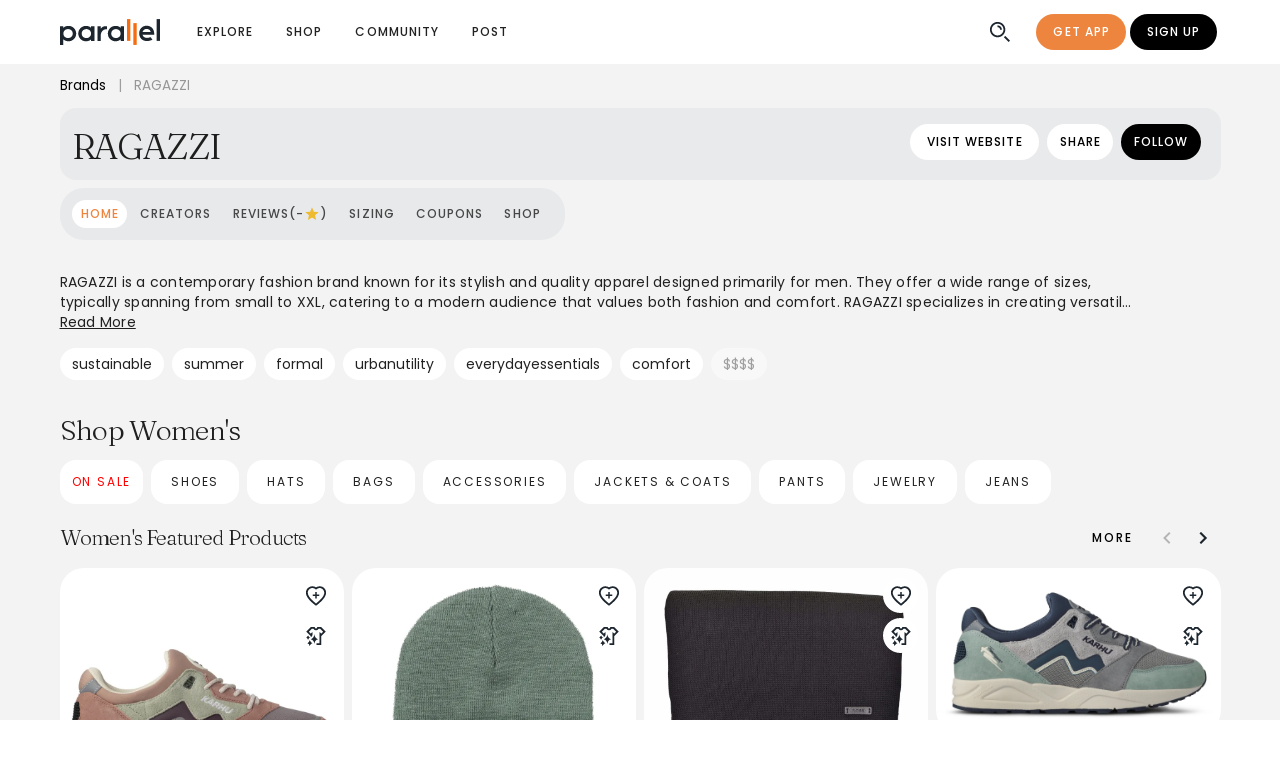

--- FILE ---
content_type: text/html;charset=UTF-8
request_url: https://www.joinparallel.io/brand/ragazzi
body_size: 357688
content:
<!DOCTYPE html><html lang="en"><head>
  <meta charset="utf-8">
  <meta http-equiv="X-UA-Compatible" content="IE=edge">
  <meta name="viewport" content="viewport-fit=cover, width=device-width, initial-scale=1.0, minimum-scale=1.0, maximum-scale=1.0, user-scalable=no">
  <link rel="icon" href="/favicon.ico">
  <link rel="apple-touch-icon" href="/img/icons/apple-touch-icon.png" sizes="180x180">
  <title>Shop RAGAZZI Outfits &amp; Styles | Parallel</title>
  

  <!-- Facebook Pixel Code -->
  

  <!-- preconnect to google fonts server -->
  <link rel="preconnect" href="https://fonts.gstatic.com">
  <link rel="preconnect" href="https://fonts.gstatic.com" crossorigin="">

  

  <!-- preload fonts -->
  <link rel="stylesheet" media="all" onload="this.onload=null;this.media='all'" href="https://fonts.googleapis.com/css2?family=Fraunces:wght@200;300;400;500&amp;display=swap">
  <link rel="stylesheet" media="all" onload="this.onload=null;this.media='all'" href="https://fonts.googleapis.com/css2?family=Poppins:ital,wght@0,300;0,400;0,500;0,600;0,700;1,300;1,400;1,500&amp;display=swap">

  <!-- Open Graph -->
  
  
  
  
  

  <!-- Twitter Open Graph -->
  
  
  
  <meta name="twitter:site" content="@joinparallel">
  <meta name="twitter:creator" content="@joinparallel">

  <script type="application/ld+json">
    {
      "@context": "https://schema.org",
      "@type": "WebSite",
      "name": "Parallel",
      "url": "https://www.joinparallel.io/"
    }
  
  </script>


  <meta name="theme-color" content="#fff">
  <style>
    .app-navbar-notch {
      position: fixed;
      top: 0;
      left: 0;
      right: 0;
      z-index: 99;
      background-color: white;
      height: env(safe-area-inset-top, 0);
    }

    body {
      padding-top: env(safe-area-inset-top);
    }
  </style>

  
  <link rel="stylesheet" href="/assets/1.59.1-b38e26d4/style-e1195b90.css">
  <link rel="sitemap" type="application/xml" title="Sitemap" href="/sitemap.xml">
<link rel="manifest" href="/manifest.webmanifest"><style type="text/css">.force-graph-container canvas {
  display: block;
  user-select: none;
  outline: none;
  -webkit-tap-highlight-color: transparent;
}

.force-graph-container .graph-tooltip {
  position: absolute;
  top: 0;
  font-family: sans-serif;
  font-size: 16px;
  padding: 4px;
  border-radius: 3px;
  color: #eee;
  background: rgba(0,0,0,0.65);
  visibility: hidden; /* by default */
}

.force-graph-container .clickable {
  cursor: pointer;
}

.force-graph-container .grabbable {
  cursor: move;
  cursor: grab;
  cursor: -moz-grab;
  cursor: -webkit-grab;
}

.force-graph-container .grabbable:active {
  cursor: grabbing;
  cursor: -moz-grabbing;
  cursor: -webkit-grabbing;
}
</style><style data-vue-meta="vuetify" type="text/css" id="vuetify-theme-stylesheet" nonce="undefined">:root {
  --v-anchor-base: #ed853e;
  --v-primary-base: #ed853e;
  --v-primary-lighten5: #ffffc3;
  --v-primary-lighten4: #fff4a7;
  --v-primary-lighten3: #ffd78c;
  --v-primary-lighten2: #ffbb71;
  --v-primary-lighten1: #ffa057;
  --v-primary-darken1: #ce6b24;
  --v-primary-darken2: #af5205;
  --v-primary-darken3: #913900;
  --v-primary-darken4: #742000;
  --v-secondary-base: #000000;
  --v-secondary-lighten5: #777777;
  --v-secondary-lighten4: #5e5e5e;
  --v-secondary-lighten3: #474747;
  --v-secondary-lighten2: #303030;
  --v-secondary-lighten1: #1b1b1b;
  --v-secondary-darken1: #000000;
  --v-secondary-darken2: #000000;
  --v-secondary-darken3: #000000;
  --v-secondary-darken4: #000000;
  --v-accent-base: #ffec66;
  --v-accent-lighten5: #fffff4;
  --v-accent-lighten4: #ffffd6;
  --v-accent-lighten3: #ffffba;
  --v-accent-lighten2: #ffff9d;
  --v-accent-lighten1: #ffff82;
  --v-accent-darken1: #e1d04a;
  --v-accent-darken2: #c3b42d;
  --v-accent-darken3: #a69a03;
  --v-accent-darken4: #8a8000;
  --v-error-base: #cc2c0d;
  --v-error-lighten5: #ffbd8c;
  --v-error-lighten4: #ffa072;
  --v-error-lighten3: #ff8458;
  --v-error-lighten2: #ff683f;
  --v-error-lighten1: #ec4b27;
  --v-error-darken1: #ac0000;
  --v-error-darken2: #8d0000;
  --v-error-darken3: #700000;
  --v-error-darken4: #560000;
  --v-info-base: #c3dcde;
  --v-info-lighten5: #ffffff;
  --v-info-lighten4: #ffffff;
  --v-info-lighten3: #ffffff;
  --v-info-lighten2: #fcffff;
  --v-info-lighten1: #dff9fb;
  --v-info-darken1: #a8c0c2;
  --v-info-darken2: #8da5a7;
  --v-info-darken3: #738b8d;
  --v-info-darken4: #5b7173;
  --v-success-base: #5ebf75;
  --v-success-lighten5: #edfffe;
  --v-success-lighten4: #d0ffe1;
  --v-success-lighten3: #b3ffc5;
  --v-success-lighten2: #96f8aa;
  --v-success-lighten1: #7adb8f;
  --v-success-darken1: #41a35c;
  --v-success-darken2: #218944;
  --v-success-darken3: #006f2c;
  --v-success-darken4: #005515;
  --v-warning-base: #efae00;
  --v-warning-lighten5: #ffffa6;
  --v-warning-lighten4: #ffff8a;
  --v-warning-lighten3: #ffff6d;
  --v-warning-lighten2: #ffe550;
  --v-warning-lighten1: #ffc931;
  --v-warning-darken1: #d09400;
  --v-warning-darken2: #b17a00;
  --v-warning-darken3: #936100;
  --v-warning-darken4: #784900;
  --v-infoAccent-base: #80bcc4;
  --v-infoAccent-lighten5: #ffffff;
  --v-infoAccent-lighten4: #f0ffff;
  --v-infoAccent-lighten3: #d4ffff;
  --v-infoAccent-lighten2: #b7f4fd;
  --v-infoAccent-lighten1: #9bd8e0;
  --v-infoAccent-darken1: #65a1a9;
  --v-infoAccent-darken2: #4b878e;
  --v-infoAccent-darken3: #306d75;
  --v-infoAccent-darken4: #11555c;
  --v-heading-base: #b50223;
  --v-heading-lighten5: #ffa79c;
  --v-heading-lighten4: #ff8a82;
  --v-heading-lighten3: #ff6e68;
  --v-heading-lighten2: #f55150;
  --v-heading-lighten1: #d53239;
  --v-heading-darken1: #96000e;
  --v-heading-darken2: #770000;
  --v-heading-darken3: #5b0000;
  --v-heading-darken4: #470000;
  --v-background-base: #ffffff;
  --v-background-lighten5: #ffffff;
  --v-background-lighten4: #ffffff;
  --v-background-lighten3: #ffffff;
  --v-background-lighten2: #ffffff;
  --v-background-lighten1: #ffffff;
  --v-background-darken1: #e2e2e2;
  --v-background-darken2: #c6c6c6;
  --v-background-darken3: #ababab;
  --v-background-darken4: #919191;
  --v-inverseBackground-base: #000000;
  --v-inverseBackground-lighten5: #777777;
  --v-inverseBackground-lighten4: #5e5e5e;
  --v-inverseBackground-lighten3: #474747;
  --v-inverseBackground-lighten2: #303030;
  --v-inverseBackground-lighten1: #1b1b1b;
  --v-inverseBackground-darken1: #000000;
  --v-inverseBackground-darken2: #000000;
  --v-inverseBackground-darken3: #000000;
  --v-inverseBackground-darken4: #000000;
  --v-altBackground-base: #e8e9ea;
  --v-altBackground-lighten5: #ffffff;
  --v-altBackground-lighten4: #ffffff;
  --v-altBackground-lighten3: #ffffff;
  --v-altBackground-lighten2: #ffffff;
  --v-altBackground-lighten1: #ffffff;
  --v-altBackground-darken1: #cccdce;
  --v-altBackground-darken2: #b0b1b2;
  --v-altBackground-darken3: #969798;
  --v-altBackground-darken4: #7c7d7e;
  --v-alert-base: #55898e;
  --v-alert-lighten5: #ddffff;
  --v-alert-lighten4: #c1f7fc;
  --v-alert-lighten3: #a5dae0;
  --v-alert-lighten2: #8abfc4;
  --v-alert-lighten1: #6fa3a8;
  --v-alert-darken1: #3b7074;
  --v-alert-darken2: #21575c;
  --v-alert-darken3: #004044;
  --v-alert-darken4: #00292e;
  --v-peach-base: #e68d50;
  --v-peach-lighten5: #ffffd5;
  --v-peach-lighten4: #fffcb9;
  --v-peach-lighten3: #ffdf9e;
  --v-peach-lighten2: #ffc383;
  --v-peach-lighten1: #ffa869;
  --v-peach-darken1: #c87337;
  --v-peach-darken2: #aa5a1f;
  --v-peach-darken3: #8c4203;
  --v-peach-darken4: #702a00;
  --v-peachBackground-base: #f2e1cd;
  --v-peachBackground-lighten5: #ffffff;
  --v-peachBackground-lighten4: #ffffff;
  --v-peachBackground-lighten3: #ffffff;
  --v-peachBackground-lighten2: #ffffff;
  --v-peachBackground-lighten1: #fffee9;
  --v-peachBackground-darken1: #d6c5b2;
  --v-peachBackground-darken2: #baaa97;
  --v-peachBackground-darken3: #9f8f7d;
  --v-peachBackground-darken4: #847664;
  --v-iFrameGrey-base: #888888;
  --v-iFrameGrey-lighten5: #ffffff;
  --v-iFrameGrey-lighten4: #f5f5f5;
  --v-iFrameGrey-lighten3: #d9d9d9;
  --v-iFrameGrey-lighten2: #bdbdbd;
  --v-iFrameGrey-lighten1: #a2a2a2;
  --v-iFrameGrey-darken1: #6f6f6f;
  --v-iFrameGrey-darken2: #565656;
  --v-iFrameGrey-darken3: #3f3f3f;
  --v-iFrameGrey-darken4: #292929;
  --v-altgrey-base: #a7a7a7;
  --v-altgrey-lighten5: #ffffff;
  --v-altgrey-lighten4: #ffffff;
  --v-altgrey-lighten3: #fbfbfb;
  --v-altgrey-lighten2: #dedede;
  --v-altgrey-lighten1: #c2c2c2;
  --v-altgrey-darken1: #8d8d8d;
  --v-altgrey-darken2: #737373;
  --v-altgrey-darken3: #5b5b5b;
  --v-altgrey-darken4: #434343;
  --v-navigation-base: #1d262f;
  --v-navigation-lighten5: #949eaa;
  --v-navigation-lighten4: #7a848f;
  --v-navigation-lighten3: #616b75;
  --v-navigation-lighten2: #49535d;
  --v-navigation-lighten1: #323c45;
  --v-navigation-darken1: #06111a;
  --v-navigation-darken2: #000000;
  --v-navigation-darken3: #000000;
  --v-navigation-darken4: #000000;
  --v-coolBlue-base: #0b90f2;
  --v-coolBlue-lighten5: #cfffff;
  --v-coolBlue-lighten4: #b0feff;
  --v-coolBlue-lighten3: #90e1ff;
  --v-coolBlue-lighten2: #6ec5ff;
  --v-coolBlue-lighten1: #49aaff;
  --v-coolBlue-darken1: #0077d5;
  --v-coolBlue-darken2: #005eb9;
  --v-coolBlue-darken3: #00479e;
  --v-coolBlue-darken4: #003283;
  --v-altPrimary-base: #fddfcb;
  --v-altPrimary-lighten5: #ffffff;
  --v-altPrimary-lighten4: #ffffff;
  --v-altPrimary-lighten3: #ffffff;
  --v-altPrimary-lighten2: #ffffff;
  --v-altPrimary-lighten1: #fffce7;
  --v-altPrimary-darken1: #e0c3b0;
  --v-altPrimary-darken2: #c4a895;
  --v-altPrimary-darken3: #a88d7b;
  --v-altPrimary-darken4: #8e7462;
  --v-backgroundGrey-base: #f3f3f3;
  --v-backgroundGrey-lighten5: #ffffff;
  --v-backgroundGrey-lighten4: #ffffff;
  --v-backgroundGrey-lighten3: #ffffff;
  --v-backgroundGrey-lighten2: #ffffff;
  --v-backgroundGrey-lighten1: #ffffff;
  --v-backgroundGrey-darken1: #d7d7d7;
  --v-backgroundGrey-darken2: #bbbbbb;
  --v-backgroundGrey-darken3: #a0a0a0;
  --v-backgroundGrey-darken4: #868686;
  --v-pastelPurple-base: #d0c8e7;
  --v-pastelPurple-lighten5: #ffffff;
  --v-pastelPurple-lighten4: #ffffff;
  --v-pastelPurple-lighten3: #ffffff;
  --v-pastelPurple-lighten2: #ffffff;
  --v-pastelPurple-lighten1: #ece4ff;
  --v-pastelPurple-darken1: #b4adcb;
  --v-pastelPurple-darken2: #9992af;
  --v-pastelPurple-darken3: #7f7895;
  --v-pastelPurple-darken4: #66607b;
  --v-darkgrey-base: #b9b9b9;
  --v-darkgrey-lighten5: #ffffff;
  --v-darkgrey-lighten4: #ffffff;
  --v-darkgrey-lighten3: #ffffff;
  --v-darkgrey-lighten2: #f1f1f1;
  --v-darkgrey-lighten1: #d5d5d5;
  --v-darkgrey-darken1: #9e9e9e;
  --v-darkgrey-darken2: #848484;
  --v-darkgrey-darken3: #6b6b6b;
  --v-darkgrey-darken4: #535353;
  --v-captionText-base: #888888;
  --v-captionText-lighten5: #ffffff;
  --v-captionText-lighten4: #f5f5f5;
  --v-captionText-lighten3: #d9d9d9;
  --v-captionText-lighten2: #bdbdbd;
  --v-captionText-lighten1: #a2a2a2;
  --v-captionText-darken1: #6f6f6f;
  --v-captionText-darken2: #565656;
  --v-captionText-darken3: #3f3f3f;
  --v-captionText-darken4: #292929;
  --v-cardBackground-base: #e4e4e4;
  --v-cardBackground-lighten5: #ffffff;
  --v-cardBackground-lighten4: #ffffff;
  --v-cardBackground-lighten3: #ffffff;
  --v-cardBackground-lighten2: #ffffff;
  --v-cardBackground-lighten1: #ffffff;
  --v-cardBackground-darken1: #c8c8c8;
  --v-cardBackground-darken2: #adadad;
  --v-cardBackground-darken3: #929292;
  --v-cardBackground-darken4: #787878;
  --v-darkBlue-base: #080f26;
  --v-darkBlue-lighten5: #7d829f;
  --v-darkBlue-lighten4: #646985;
  --v-darkBlue-lighten3: #4b516b;
  --v-darkBlue-lighten2: #343a53;
  --v-darkBlue-lighten1: #1e243c;
  --v-darkBlue-darken1: #000012;
  --v-darkBlue-darken2: #000000;
  --v-darkBlue-darken3: #000000;
  --v-darkBlue-darken4: #000000;
  --v-keyLime-base: #e3fbbd;
  --v-keyLime-lighten5: #ffffff;
  --v-keyLime-lighten4: #ffffff;
  --v-keyLime-lighten3: #ffffff;
  --v-keyLime-lighten2: #fffff6;
  --v-keyLime-lighten1: #ffffd9;
  --v-keyLime-darken1: #c7dea2;
  --v-keyLime-darken2: #abc287;
  --v-keyLime-darken3: #90a76e;
  --v-keyLime-darken4: #768d55;
}

.v-application a { color: var(--v-anchor-base); }
.v-application .primary {
  background-color: var(--v-primary-base) !important;
  border-color: var(--v-primary-base) !important;
}
.v-application .primary--text {
  color: var(--v-primary-base) !important;
  caret-color: var(--v-primary-base) !important;
}
.v-application .primary.lighten-5 {
  background-color: var(--v-primary-lighten5) !important;
  border-color: var(--v-primary-lighten5) !important;
}
.v-application .primary--text.text--lighten-5 {
  color: var(--v-primary-lighten5) !important;
  caret-color: var(--v-primary-lighten5) !important;
}
.v-application .primary.lighten-4 {
  background-color: var(--v-primary-lighten4) !important;
  border-color: var(--v-primary-lighten4) !important;
}
.v-application .primary--text.text--lighten-4 {
  color: var(--v-primary-lighten4) !important;
  caret-color: var(--v-primary-lighten4) !important;
}
.v-application .primary.lighten-3 {
  background-color: var(--v-primary-lighten3) !important;
  border-color: var(--v-primary-lighten3) !important;
}
.v-application .primary--text.text--lighten-3 {
  color: var(--v-primary-lighten3) !important;
  caret-color: var(--v-primary-lighten3) !important;
}
.v-application .primary.lighten-2 {
  background-color: var(--v-primary-lighten2) !important;
  border-color: var(--v-primary-lighten2) !important;
}
.v-application .primary--text.text--lighten-2 {
  color: var(--v-primary-lighten2) !important;
  caret-color: var(--v-primary-lighten2) !important;
}
.v-application .primary.lighten-1 {
  background-color: var(--v-primary-lighten1) !important;
  border-color: var(--v-primary-lighten1) !important;
}
.v-application .primary--text.text--lighten-1 {
  color: var(--v-primary-lighten1) !important;
  caret-color: var(--v-primary-lighten1) !important;
}
.v-application .primary.darken-1 {
  background-color: var(--v-primary-darken1) !important;
  border-color: var(--v-primary-darken1) !important;
}
.v-application .primary--text.text--darken-1 {
  color: var(--v-primary-darken1) !important;
  caret-color: var(--v-primary-darken1) !important;
}
.v-application .primary.darken-2 {
  background-color: var(--v-primary-darken2) !important;
  border-color: var(--v-primary-darken2) !important;
}
.v-application .primary--text.text--darken-2 {
  color: var(--v-primary-darken2) !important;
  caret-color: var(--v-primary-darken2) !important;
}
.v-application .primary.darken-3 {
  background-color: var(--v-primary-darken3) !important;
  border-color: var(--v-primary-darken3) !important;
}
.v-application .primary--text.text--darken-3 {
  color: var(--v-primary-darken3) !important;
  caret-color: var(--v-primary-darken3) !important;
}
.v-application .primary.darken-4 {
  background-color: var(--v-primary-darken4) !important;
  border-color: var(--v-primary-darken4) !important;
}
.v-application .primary--text.text--darken-4 {
  color: var(--v-primary-darken4) !important;
  caret-color: var(--v-primary-darken4) !important;
}
.v-application .secondary {
  background-color: var(--v-secondary-base) !important;
  border-color: var(--v-secondary-base) !important;
}
.v-application .secondary--text {
  color: var(--v-secondary-base) !important;
  caret-color: var(--v-secondary-base) !important;
}
.v-application .secondary.lighten-5 {
  background-color: var(--v-secondary-lighten5) !important;
  border-color: var(--v-secondary-lighten5) !important;
}
.v-application .secondary--text.text--lighten-5 {
  color: var(--v-secondary-lighten5) !important;
  caret-color: var(--v-secondary-lighten5) !important;
}
.v-application .secondary.lighten-4 {
  background-color: var(--v-secondary-lighten4) !important;
  border-color: var(--v-secondary-lighten4) !important;
}
.v-application .secondary--text.text--lighten-4 {
  color: var(--v-secondary-lighten4) !important;
  caret-color: var(--v-secondary-lighten4) !important;
}
.v-application .secondary.lighten-3 {
  background-color: var(--v-secondary-lighten3) !important;
  border-color: var(--v-secondary-lighten3) !important;
}
.v-application .secondary--text.text--lighten-3 {
  color: var(--v-secondary-lighten3) !important;
  caret-color: var(--v-secondary-lighten3) !important;
}
.v-application .secondary.lighten-2 {
  background-color: var(--v-secondary-lighten2) !important;
  border-color: var(--v-secondary-lighten2) !important;
}
.v-application .secondary--text.text--lighten-2 {
  color: var(--v-secondary-lighten2) !important;
  caret-color: var(--v-secondary-lighten2) !important;
}
.v-application .secondary.lighten-1 {
  background-color: var(--v-secondary-lighten1) !important;
  border-color: var(--v-secondary-lighten1) !important;
}
.v-application .secondary--text.text--lighten-1 {
  color: var(--v-secondary-lighten1) !important;
  caret-color: var(--v-secondary-lighten1) !important;
}
.v-application .secondary.darken-1 {
  background-color: var(--v-secondary-darken1) !important;
  border-color: var(--v-secondary-darken1) !important;
}
.v-application .secondary--text.text--darken-1 {
  color: var(--v-secondary-darken1) !important;
  caret-color: var(--v-secondary-darken1) !important;
}
.v-application .secondary.darken-2 {
  background-color: var(--v-secondary-darken2) !important;
  border-color: var(--v-secondary-darken2) !important;
}
.v-application .secondary--text.text--darken-2 {
  color: var(--v-secondary-darken2) !important;
  caret-color: var(--v-secondary-darken2) !important;
}
.v-application .secondary.darken-3 {
  background-color: var(--v-secondary-darken3) !important;
  border-color: var(--v-secondary-darken3) !important;
}
.v-application .secondary--text.text--darken-3 {
  color: var(--v-secondary-darken3) !important;
  caret-color: var(--v-secondary-darken3) !important;
}
.v-application .secondary.darken-4 {
  background-color: var(--v-secondary-darken4) !important;
  border-color: var(--v-secondary-darken4) !important;
}
.v-application .secondary--text.text--darken-4 {
  color: var(--v-secondary-darken4) !important;
  caret-color: var(--v-secondary-darken4) !important;
}
.v-application .accent {
  background-color: var(--v-accent-base) !important;
  border-color: var(--v-accent-base) !important;
}
.v-application .accent--text {
  color: var(--v-accent-base) !important;
  caret-color: var(--v-accent-base) !important;
}
.v-application .accent.lighten-5 {
  background-color: var(--v-accent-lighten5) !important;
  border-color: var(--v-accent-lighten5) !important;
}
.v-application .accent--text.text--lighten-5 {
  color: var(--v-accent-lighten5) !important;
  caret-color: var(--v-accent-lighten5) !important;
}
.v-application .accent.lighten-4 {
  background-color: var(--v-accent-lighten4) !important;
  border-color: var(--v-accent-lighten4) !important;
}
.v-application .accent--text.text--lighten-4 {
  color: var(--v-accent-lighten4) !important;
  caret-color: var(--v-accent-lighten4) !important;
}
.v-application .accent.lighten-3 {
  background-color: var(--v-accent-lighten3) !important;
  border-color: var(--v-accent-lighten3) !important;
}
.v-application .accent--text.text--lighten-3 {
  color: var(--v-accent-lighten3) !important;
  caret-color: var(--v-accent-lighten3) !important;
}
.v-application .accent.lighten-2 {
  background-color: var(--v-accent-lighten2) !important;
  border-color: var(--v-accent-lighten2) !important;
}
.v-application .accent--text.text--lighten-2 {
  color: var(--v-accent-lighten2) !important;
  caret-color: var(--v-accent-lighten2) !important;
}
.v-application .accent.lighten-1 {
  background-color: var(--v-accent-lighten1) !important;
  border-color: var(--v-accent-lighten1) !important;
}
.v-application .accent--text.text--lighten-1 {
  color: var(--v-accent-lighten1) !important;
  caret-color: var(--v-accent-lighten1) !important;
}
.v-application .accent.darken-1 {
  background-color: var(--v-accent-darken1) !important;
  border-color: var(--v-accent-darken1) !important;
}
.v-application .accent--text.text--darken-1 {
  color: var(--v-accent-darken1) !important;
  caret-color: var(--v-accent-darken1) !important;
}
.v-application .accent.darken-2 {
  background-color: var(--v-accent-darken2) !important;
  border-color: var(--v-accent-darken2) !important;
}
.v-application .accent--text.text--darken-2 {
  color: var(--v-accent-darken2) !important;
  caret-color: var(--v-accent-darken2) !important;
}
.v-application .accent.darken-3 {
  background-color: var(--v-accent-darken3) !important;
  border-color: var(--v-accent-darken3) !important;
}
.v-application .accent--text.text--darken-3 {
  color: var(--v-accent-darken3) !important;
  caret-color: var(--v-accent-darken3) !important;
}
.v-application .accent.darken-4 {
  background-color: var(--v-accent-darken4) !important;
  border-color: var(--v-accent-darken4) !important;
}
.v-application .accent--text.text--darken-4 {
  color: var(--v-accent-darken4) !important;
  caret-color: var(--v-accent-darken4) !important;
}
.v-application .error {
  background-color: var(--v-error-base) !important;
  border-color: var(--v-error-base) !important;
}
.v-application .error--text {
  color: var(--v-error-base) !important;
  caret-color: var(--v-error-base) !important;
}
.v-application .error.lighten-5 {
  background-color: var(--v-error-lighten5) !important;
  border-color: var(--v-error-lighten5) !important;
}
.v-application .error--text.text--lighten-5 {
  color: var(--v-error-lighten5) !important;
  caret-color: var(--v-error-lighten5) !important;
}
.v-application .error.lighten-4 {
  background-color: var(--v-error-lighten4) !important;
  border-color: var(--v-error-lighten4) !important;
}
.v-application .error--text.text--lighten-4 {
  color: var(--v-error-lighten4) !important;
  caret-color: var(--v-error-lighten4) !important;
}
.v-application .error.lighten-3 {
  background-color: var(--v-error-lighten3) !important;
  border-color: var(--v-error-lighten3) !important;
}
.v-application .error--text.text--lighten-3 {
  color: var(--v-error-lighten3) !important;
  caret-color: var(--v-error-lighten3) !important;
}
.v-application .error.lighten-2 {
  background-color: var(--v-error-lighten2) !important;
  border-color: var(--v-error-lighten2) !important;
}
.v-application .error--text.text--lighten-2 {
  color: var(--v-error-lighten2) !important;
  caret-color: var(--v-error-lighten2) !important;
}
.v-application .error.lighten-1 {
  background-color: var(--v-error-lighten1) !important;
  border-color: var(--v-error-lighten1) !important;
}
.v-application .error--text.text--lighten-1 {
  color: var(--v-error-lighten1) !important;
  caret-color: var(--v-error-lighten1) !important;
}
.v-application .error.darken-1 {
  background-color: var(--v-error-darken1) !important;
  border-color: var(--v-error-darken1) !important;
}
.v-application .error--text.text--darken-1 {
  color: var(--v-error-darken1) !important;
  caret-color: var(--v-error-darken1) !important;
}
.v-application .error.darken-2 {
  background-color: var(--v-error-darken2) !important;
  border-color: var(--v-error-darken2) !important;
}
.v-application .error--text.text--darken-2 {
  color: var(--v-error-darken2) !important;
  caret-color: var(--v-error-darken2) !important;
}
.v-application .error.darken-3 {
  background-color: var(--v-error-darken3) !important;
  border-color: var(--v-error-darken3) !important;
}
.v-application .error--text.text--darken-3 {
  color: var(--v-error-darken3) !important;
  caret-color: var(--v-error-darken3) !important;
}
.v-application .error.darken-4 {
  background-color: var(--v-error-darken4) !important;
  border-color: var(--v-error-darken4) !important;
}
.v-application .error--text.text--darken-4 {
  color: var(--v-error-darken4) !important;
  caret-color: var(--v-error-darken4) !important;
}
.v-application .info {
  background-color: var(--v-info-base) !important;
  border-color: var(--v-info-base) !important;
}
.v-application .info--text {
  color: var(--v-info-base) !important;
  caret-color: var(--v-info-base) !important;
}
.v-application .info.lighten-5 {
  background-color: var(--v-info-lighten5) !important;
  border-color: var(--v-info-lighten5) !important;
}
.v-application .info--text.text--lighten-5 {
  color: var(--v-info-lighten5) !important;
  caret-color: var(--v-info-lighten5) !important;
}
.v-application .info.lighten-4 {
  background-color: var(--v-info-lighten4) !important;
  border-color: var(--v-info-lighten4) !important;
}
.v-application .info--text.text--lighten-4 {
  color: var(--v-info-lighten4) !important;
  caret-color: var(--v-info-lighten4) !important;
}
.v-application .info.lighten-3 {
  background-color: var(--v-info-lighten3) !important;
  border-color: var(--v-info-lighten3) !important;
}
.v-application .info--text.text--lighten-3 {
  color: var(--v-info-lighten3) !important;
  caret-color: var(--v-info-lighten3) !important;
}
.v-application .info.lighten-2 {
  background-color: var(--v-info-lighten2) !important;
  border-color: var(--v-info-lighten2) !important;
}
.v-application .info--text.text--lighten-2 {
  color: var(--v-info-lighten2) !important;
  caret-color: var(--v-info-lighten2) !important;
}
.v-application .info.lighten-1 {
  background-color: var(--v-info-lighten1) !important;
  border-color: var(--v-info-lighten1) !important;
}
.v-application .info--text.text--lighten-1 {
  color: var(--v-info-lighten1) !important;
  caret-color: var(--v-info-lighten1) !important;
}
.v-application .info.darken-1 {
  background-color: var(--v-info-darken1) !important;
  border-color: var(--v-info-darken1) !important;
}
.v-application .info--text.text--darken-1 {
  color: var(--v-info-darken1) !important;
  caret-color: var(--v-info-darken1) !important;
}
.v-application .info.darken-2 {
  background-color: var(--v-info-darken2) !important;
  border-color: var(--v-info-darken2) !important;
}
.v-application .info--text.text--darken-2 {
  color: var(--v-info-darken2) !important;
  caret-color: var(--v-info-darken2) !important;
}
.v-application .info.darken-3 {
  background-color: var(--v-info-darken3) !important;
  border-color: var(--v-info-darken3) !important;
}
.v-application .info--text.text--darken-3 {
  color: var(--v-info-darken3) !important;
  caret-color: var(--v-info-darken3) !important;
}
.v-application .info.darken-4 {
  background-color: var(--v-info-darken4) !important;
  border-color: var(--v-info-darken4) !important;
}
.v-application .info--text.text--darken-4 {
  color: var(--v-info-darken4) !important;
  caret-color: var(--v-info-darken4) !important;
}
.v-application .success {
  background-color: var(--v-success-base) !important;
  border-color: var(--v-success-base) !important;
}
.v-application .success--text {
  color: var(--v-success-base) !important;
  caret-color: var(--v-success-base) !important;
}
.v-application .success.lighten-5 {
  background-color: var(--v-success-lighten5) !important;
  border-color: var(--v-success-lighten5) !important;
}
.v-application .success--text.text--lighten-5 {
  color: var(--v-success-lighten5) !important;
  caret-color: var(--v-success-lighten5) !important;
}
.v-application .success.lighten-4 {
  background-color: var(--v-success-lighten4) !important;
  border-color: var(--v-success-lighten4) !important;
}
.v-application .success--text.text--lighten-4 {
  color: var(--v-success-lighten4) !important;
  caret-color: var(--v-success-lighten4) !important;
}
.v-application .success.lighten-3 {
  background-color: var(--v-success-lighten3) !important;
  border-color: var(--v-success-lighten3) !important;
}
.v-application .success--text.text--lighten-3 {
  color: var(--v-success-lighten3) !important;
  caret-color: var(--v-success-lighten3) !important;
}
.v-application .success.lighten-2 {
  background-color: var(--v-success-lighten2) !important;
  border-color: var(--v-success-lighten2) !important;
}
.v-application .success--text.text--lighten-2 {
  color: var(--v-success-lighten2) !important;
  caret-color: var(--v-success-lighten2) !important;
}
.v-application .success.lighten-1 {
  background-color: var(--v-success-lighten1) !important;
  border-color: var(--v-success-lighten1) !important;
}
.v-application .success--text.text--lighten-1 {
  color: var(--v-success-lighten1) !important;
  caret-color: var(--v-success-lighten1) !important;
}
.v-application .success.darken-1 {
  background-color: var(--v-success-darken1) !important;
  border-color: var(--v-success-darken1) !important;
}
.v-application .success--text.text--darken-1 {
  color: var(--v-success-darken1) !important;
  caret-color: var(--v-success-darken1) !important;
}
.v-application .success.darken-2 {
  background-color: var(--v-success-darken2) !important;
  border-color: var(--v-success-darken2) !important;
}
.v-application .success--text.text--darken-2 {
  color: var(--v-success-darken2) !important;
  caret-color: var(--v-success-darken2) !important;
}
.v-application .success.darken-3 {
  background-color: var(--v-success-darken3) !important;
  border-color: var(--v-success-darken3) !important;
}
.v-application .success--text.text--darken-3 {
  color: var(--v-success-darken3) !important;
  caret-color: var(--v-success-darken3) !important;
}
.v-application .success.darken-4 {
  background-color: var(--v-success-darken4) !important;
  border-color: var(--v-success-darken4) !important;
}
.v-application .success--text.text--darken-4 {
  color: var(--v-success-darken4) !important;
  caret-color: var(--v-success-darken4) !important;
}
.v-application .warning {
  background-color: var(--v-warning-base) !important;
  border-color: var(--v-warning-base) !important;
}
.v-application .warning--text {
  color: var(--v-warning-base) !important;
  caret-color: var(--v-warning-base) !important;
}
.v-application .warning.lighten-5 {
  background-color: var(--v-warning-lighten5) !important;
  border-color: var(--v-warning-lighten5) !important;
}
.v-application .warning--text.text--lighten-5 {
  color: var(--v-warning-lighten5) !important;
  caret-color: var(--v-warning-lighten5) !important;
}
.v-application .warning.lighten-4 {
  background-color: var(--v-warning-lighten4) !important;
  border-color: var(--v-warning-lighten4) !important;
}
.v-application .warning--text.text--lighten-4 {
  color: var(--v-warning-lighten4) !important;
  caret-color: var(--v-warning-lighten4) !important;
}
.v-application .warning.lighten-3 {
  background-color: var(--v-warning-lighten3) !important;
  border-color: var(--v-warning-lighten3) !important;
}
.v-application .warning--text.text--lighten-3 {
  color: var(--v-warning-lighten3) !important;
  caret-color: var(--v-warning-lighten3) !important;
}
.v-application .warning.lighten-2 {
  background-color: var(--v-warning-lighten2) !important;
  border-color: var(--v-warning-lighten2) !important;
}
.v-application .warning--text.text--lighten-2 {
  color: var(--v-warning-lighten2) !important;
  caret-color: var(--v-warning-lighten2) !important;
}
.v-application .warning.lighten-1 {
  background-color: var(--v-warning-lighten1) !important;
  border-color: var(--v-warning-lighten1) !important;
}
.v-application .warning--text.text--lighten-1 {
  color: var(--v-warning-lighten1) !important;
  caret-color: var(--v-warning-lighten1) !important;
}
.v-application .warning.darken-1 {
  background-color: var(--v-warning-darken1) !important;
  border-color: var(--v-warning-darken1) !important;
}
.v-application .warning--text.text--darken-1 {
  color: var(--v-warning-darken1) !important;
  caret-color: var(--v-warning-darken1) !important;
}
.v-application .warning.darken-2 {
  background-color: var(--v-warning-darken2) !important;
  border-color: var(--v-warning-darken2) !important;
}
.v-application .warning--text.text--darken-2 {
  color: var(--v-warning-darken2) !important;
  caret-color: var(--v-warning-darken2) !important;
}
.v-application .warning.darken-3 {
  background-color: var(--v-warning-darken3) !important;
  border-color: var(--v-warning-darken3) !important;
}
.v-application .warning--text.text--darken-3 {
  color: var(--v-warning-darken3) !important;
  caret-color: var(--v-warning-darken3) !important;
}
.v-application .warning.darken-4 {
  background-color: var(--v-warning-darken4) !important;
  border-color: var(--v-warning-darken4) !important;
}
.v-application .warning--text.text--darken-4 {
  color: var(--v-warning-darken4) !important;
  caret-color: var(--v-warning-darken4) !important;
}
.v-application .infoAccent {
  background-color: var(--v-infoAccent-base) !important;
  border-color: var(--v-infoAccent-base) !important;
}
.v-application .infoAccent--text {
  color: var(--v-infoAccent-base) !important;
  caret-color: var(--v-infoAccent-base) !important;
}
.v-application .infoAccent.lighten-5 {
  background-color: var(--v-infoAccent-lighten5) !important;
  border-color: var(--v-infoAccent-lighten5) !important;
}
.v-application .infoAccent--text.text--lighten-5 {
  color: var(--v-infoAccent-lighten5) !important;
  caret-color: var(--v-infoAccent-lighten5) !important;
}
.v-application .infoAccent.lighten-4 {
  background-color: var(--v-infoAccent-lighten4) !important;
  border-color: var(--v-infoAccent-lighten4) !important;
}
.v-application .infoAccent--text.text--lighten-4 {
  color: var(--v-infoAccent-lighten4) !important;
  caret-color: var(--v-infoAccent-lighten4) !important;
}
.v-application .infoAccent.lighten-3 {
  background-color: var(--v-infoAccent-lighten3) !important;
  border-color: var(--v-infoAccent-lighten3) !important;
}
.v-application .infoAccent--text.text--lighten-3 {
  color: var(--v-infoAccent-lighten3) !important;
  caret-color: var(--v-infoAccent-lighten3) !important;
}
.v-application .infoAccent.lighten-2 {
  background-color: var(--v-infoAccent-lighten2) !important;
  border-color: var(--v-infoAccent-lighten2) !important;
}
.v-application .infoAccent--text.text--lighten-2 {
  color: var(--v-infoAccent-lighten2) !important;
  caret-color: var(--v-infoAccent-lighten2) !important;
}
.v-application .infoAccent.lighten-1 {
  background-color: var(--v-infoAccent-lighten1) !important;
  border-color: var(--v-infoAccent-lighten1) !important;
}
.v-application .infoAccent--text.text--lighten-1 {
  color: var(--v-infoAccent-lighten1) !important;
  caret-color: var(--v-infoAccent-lighten1) !important;
}
.v-application .infoAccent.darken-1 {
  background-color: var(--v-infoAccent-darken1) !important;
  border-color: var(--v-infoAccent-darken1) !important;
}
.v-application .infoAccent--text.text--darken-1 {
  color: var(--v-infoAccent-darken1) !important;
  caret-color: var(--v-infoAccent-darken1) !important;
}
.v-application .infoAccent.darken-2 {
  background-color: var(--v-infoAccent-darken2) !important;
  border-color: var(--v-infoAccent-darken2) !important;
}
.v-application .infoAccent--text.text--darken-2 {
  color: var(--v-infoAccent-darken2) !important;
  caret-color: var(--v-infoAccent-darken2) !important;
}
.v-application .infoAccent.darken-3 {
  background-color: var(--v-infoAccent-darken3) !important;
  border-color: var(--v-infoAccent-darken3) !important;
}
.v-application .infoAccent--text.text--darken-3 {
  color: var(--v-infoAccent-darken3) !important;
  caret-color: var(--v-infoAccent-darken3) !important;
}
.v-application .infoAccent.darken-4 {
  background-color: var(--v-infoAccent-darken4) !important;
  border-color: var(--v-infoAccent-darken4) !important;
}
.v-application .infoAccent--text.text--darken-4 {
  color: var(--v-infoAccent-darken4) !important;
  caret-color: var(--v-infoAccent-darken4) !important;
}
.v-application .heading {
  background-color: var(--v-heading-base) !important;
  border-color: var(--v-heading-base) !important;
}
.v-application .heading--text {
  color: var(--v-heading-base) !important;
  caret-color: var(--v-heading-base) !important;
}
.v-application .heading.lighten-5 {
  background-color: var(--v-heading-lighten5) !important;
  border-color: var(--v-heading-lighten5) !important;
}
.v-application .heading--text.text--lighten-5 {
  color: var(--v-heading-lighten5) !important;
  caret-color: var(--v-heading-lighten5) !important;
}
.v-application .heading.lighten-4 {
  background-color: var(--v-heading-lighten4) !important;
  border-color: var(--v-heading-lighten4) !important;
}
.v-application .heading--text.text--lighten-4 {
  color: var(--v-heading-lighten4) !important;
  caret-color: var(--v-heading-lighten4) !important;
}
.v-application .heading.lighten-3 {
  background-color: var(--v-heading-lighten3) !important;
  border-color: var(--v-heading-lighten3) !important;
}
.v-application .heading--text.text--lighten-3 {
  color: var(--v-heading-lighten3) !important;
  caret-color: var(--v-heading-lighten3) !important;
}
.v-application .heading.lighten-2 {
  background-color: var(--v-heading-lighten2) !important;
  border-color: var(--v-heading-lighten2) !important;
}
.v-application .heading--text.text--lighten-2 {
  color: var(--v-heading-lighten2) !important;
  caret-color: var(--v-heading-lighten2) !important;
}
.v-application .heading.lighten-1 {
  background-color: var(--v-heading-lighten1) !important;
  border-color: var(--v-heading-lighten1) !important;
}
.v-application .heading--text.text--lighten-1 {
  color: var(--v-heading-lighten1) !important;
  caret-color: var(--v-heading-lighten1) !important;
}
.v-application .heading.darken-1 {
  background-color: var(--v-heading-darken1) !important;
  border-color: var(--v-heading-darken1) !important;
}
.v-application .heading--text.text--darken-1 {
  color: var(--v-heading-darken1) !important;
  caret-color: var(--v-heading-darken1) !important;
}
.v-application .heading.darken-2 {
  background-color: var(--v-heading-darken2) !important;
  border-color: var(--v-heading-darken2) !important;
}
.v-application .heading--text.text--darken-2 {
  color: var(--v-heading-darken2) !important;
  caret-color: var(--v-heading-darken2) !important;
}
.v-application .heading.darken-3 {
  background-color: var(--v-heading-darken3) !important;
  border-color: var(--v-heading-darken3) !important;
}
.v-application .heading--text.text--darken-3 {
  color: var(--v-heading-darken3) !important;
  caret-color: var(--v-heading-darken3) !important;
}
.v-application .heading.darken-4 {
  background-color: var(--v-heading-darken4) !important;
  border-color: var(--v-heading-darken4) !important;
}
.v-application .heading--text.text--darken-4 {
  color: var(--v-heading-darken4) !important;
  caret-color: var(--v-heading-darken4) !important;
}
.v-application .background {
  background-color: var(--v-background-base) !important;
  border-color: var(--v-background-base) !important;
}
.v-application .background--text {
  color: var(--v-background-base) !important;
  caret-color: var(--v-background-base) !important;
}
.v-application .background.lighten-5 {
  background-color: var(--v-background-lighten5) !important;
  border-color: var(--v-background-lighten5) !important;
}
.v-application .background--text.text--lighten-5 {
  color: var(--v-background-lighten5) !important;
  caret-color: var(--v-background-lighten5) !important;
}
.v-application .background.lighten-4 {
  background-color: var(--v-background-lighten4) !important;
  border-color: var(--v-background-lighten4) !important;
}
.v-application .background--text.text--lighten-4 {
  color: var(--v-background-lighten4) !important;
  caret-color: var(--v-background-lighten4) !important;
}
.v-application .background.lighten-3 {
  background-color: var(--v-background-lighten3) !important;
  border-color: var(--v-background-lighten3) !important;
}
.v-application .background--text.text--lighten-3 {
  color: var(--v-background-lighten3) !important;
  caret-color: var(--v-background-lighten3) !important;
}
.v-application .background.lighten-2 {
  background-color: var(--v-background-lighten2) !important;
  border-color: var(--v-background-lighten2) !important;
}
.v-application .background--text.text--lighten-2 {
  color: var(--v-background-lighten2) !important;
  caret-color: var(--v-background-lighten2) !important;
}
.v-application .background.lighten-1 {
  background-color: var(--v-background-lighten1) !important;
  border-color: var(--v-background-lighten1) !important;
}
.v-application .background--text.text--lighten-1 {
  color: var(--v-background-lighten1) !important;
  caret-color: var(--v-background-lighten1) !important;
}
.v-application .background.darken-1 {
  background-color: var(--v-background-darken1) !important;
  border-color: var(--v-background-darken1) !important;
}
.v-application .background--text.text--darken-1 {
  color: var(--v-background-darken1) !important;
  caret-color: var(--v-background-darken1) !important;
}
.v-application .background.darken-2 {
  background-color: var(--v-background-darken2) !important;
  border-color: var(--v-background-darken2) !important;
}
.v-application .background--text.text--darken-2 {
  color: var(--v-background-darken2) !important;
  caret-color: var(--v-background-darken2) !important;
}
.v-application .background.darken-3 {
  background-color: var(--v-background-darken3) !important;
  border-color: var(--v-background-darken3) !important;
}
.v-application .background--text.text--darken-3 {
  color: var(--v-background-darken3) !important;
  caret-color: var(--v-background-darken3) !important;
}
.v-application .background.darken-4 {
  background-color: var(--v-background-darken4) !important;
  border-color: var(--v-background-darken4) !important;
}
.v-application .background--text.text--darken-4 {
  color: var(--v-background-darken4) !important;
  caret-color: var(--v-background-darken4) !important;
}
.v-application .inverseBackground {
  background-color: var(--v-inverseBackground-base) !important;
  border-color: var(--v-inverseBackground-base) !important;
}
.v-application .inverseBackground--text {
  color: var(--v-inverseBackground-base) !important;
  caret-color: var(--v-inverseBackground-base) !important;
}
.v-application .inverseBackground.lighten-5 {
  background-color: var(--v-inverseBackground-lighten5) !important;
  border-color: var(--v-inverseBackground-lighten5) !important;
}
.v-application .inverseBackground--text.text--lighten-5 {
  color: var(--v-inverseBackground-lighten5) !important;
  caret-color: var(--v-inverseBackground-lighten5) !important;
}
.v-application .inverseBackground.lighten-4 {
  background-color: var(--v-inverseBackground-lighten4) !important;
  border-color: var(--v-inverseBackground-lighten4) !important;
}
.v-application .inverseBackground--text.text--lighten-4 {
  color: var(--v-inverseBackground-lighten4) !important;
  caret-color: var(--v-inverseBackground-lighten4) !important;
}
.v-application .inverseBackground.lighten-3 {
  background-color: var(--v-inverseBackground-lighten3) !important;
  border-color: var(--v-inverseBackground-lighten3) !important;
}
.v-application .inverseBackground--text.text--lighten-3 {
  color: var(--v-inverseBackground-lighten3) !important;
  caret-color: var(--v-inverseBackground-lighten3) !important;
}
.v-application .inverseBackground.lighten-2 {
  background-color: var(--v-inverseBackground-lighten2) !important;
  border-color: var(--v-inverseBackground-lighten2) !important;
}
.v-application .inverseBackground--text.text--lighten-2 {
  color: var(--v-inverseBackground-lighten2) !important;
  caret-color: var(--v-inverseBackground-lighten2) !important;
}
.v-application .inverseBackground.lighten-1 {
  background-color: var(--v-inverseBackground-lighten1) !important;
  border-color: var(--v-inverseBackground-lighten1) !important;
}
.v-application .inverseBackground--text.text--lighten-1 {
  color: var(--v-inverseBackground-lighten1) !important;
  caret-color: var(--v-inverseBackground-lighten1) !important;
}
.v-application .inverseBackground.darken-1 {
  background-color: var(--v-inverseBackground-darken1) !important;
  border-color: var(--v-inverseBackground-darken1) !important;
}
.v-application .inverseBackground--text.text--darken-1 {
  color: var(--v-inverseBackground-darken1) !important;
  caret-color: var(--v-inverseBackground-darken1) !important;
}
.v-application .inverseBackground.darken-2 {
  background-color: var(--v-inverseBackground-darken2) !important;
  border-color: var(--v-inverseBackground-darken2) !important;
}
.v-application .inverseBackground--text.text--darken-2 {
  color: var(--v-inverseBackground-darken2) !important;
  caret-color: var(--v-inverseBackground-darken2) !important;
}
.v-application .inverseBackground.darken-3 {
  background-color: var(--v-inverseBackground-darken3) !important;
  border-color: var(--v-inverseBackground-darken3) !important;
}
.v-application .inverseBackground--text.text--darken-3 {
  color: var(--v-inverseBackground-darken3) !important;
  caret-color: var(--v-inverseBackground-darken3) !important;
}
.v-application .inverseBackground.darken-4 {
  background-color: var(--v-inverseBackground-darken4) !important;
  border-color: var(--v-inverseBackground-darken4) !important;
}
.v-application .inverseBackground--text.text--darken-4 {
  color: var(--v-inverseBackground-darken4) !important;
  caret-color: var(--v-inverseBackground-darken4) !important;
}
.v-application .altBackground {
  background-color: var(--v-altBackground-base) !important;
  border-color: var(--v-altBackground-base) !important;
}
.v-application .altBackground--text {
  color: var(--v-altBackground-base) !important;
  caret-color: var(--v-altBackground-base) !important;
}
.v-application .altBackground.lighten-5 {
  background-color: var(--v-altBackground-lighten5) !important;
  border-color: var(--v-altBackground-lighten5) !important;
}
.v-application .altBackground--text.text--lighten-5 {
  color: var(--v-altBackground-lighten5) !important;
  caret-color: var(--v-altBackground-lighten5) !important;
}
.v-application .altBackground.lighten-4 {
  background-color: var(--v-altBackground-lighten4) !important;
  border-color: var(--v-altBackground-lighten4) !important;
}
.v-application .altBackground--text.text--lighten-4 {
  color: var(--v-altBackground-lighten4) !important;
  caret-color: var(--v-altBackground-lighten4) !important;
}
.v-application .altBackground.lighten-3 {
  background-color: var(--v-altBackground-lighten3) !important;
  border-color: var(--v-altBackground-lighten3) !important;
}
.v-application .altBackground--text.text--lighten-3 {
  color: var(--v-altBackground-lighten3) !important;
  caret-color: var(--v-altBackground-lighten3) !important;
}
.v-application .altBackground.lighten-2 {
  background-color: var(--v-altBackground-lighten2) !important;
  border-color: var(--v-altBackground-lighten2) !important;
}
.v-application .altBackground--text.text--lighten-2 {
  color: var(--v-altBackground-lighten2) !important;
  caret-color: var(--v-altBackground-lighten2) !important;
}
.v-application .altBackground.lighten-1 {
  background-color: var(--v-altBackground-lighten1) !important;
  border-color: var(--v-altBackground-lighten1) !important;
}
.v-application .altBackground--text.text--lighten-1 {
  color: var(--v-altBackground-lighten1) !important;
  caret-color: var(--v-altBackground-lighten1) !important;
}
.v-application .altBackground.darken-1 {
  background-color: var(--v-altBackground-darken1) !important;
  border-color: var(--v-altBackground-darken1) !important;
}
.v-application .altBackground--text.text--darken-1 {
  color: var(--v-altBackground-darken1) !important;
  caret-color: var(--v-altBackground-darken1) !important;
}
.v-application .altBackground.darken-2 {
  background-color: var(--v-altBackground-darken2) !important;
  border-color: var(--v-altBackground-darken2) !important;
}
.v-application .altBackground--text.text--darken-2 {
  color: var(--v-altBackground-darken2) !important;
  caret-color: var(--v-altBackground-darken2) !important;
}
.v-application .altBackground.darken-3 {
  background-color: var(--v-altBackground-darken3) !important;
  border-color: var(--v-altBackground-darken3) !important;
}
.v-application .altBackground--text.text--darken-3 {
  color: var(--v-altBackground-darken3) !important;
  caret-color: var(--v-altBackground-darken3) !important;
}
.v-application .altBackground.darken-4 {
  background-color: var(--v-altBackground-darken4) !important;
  border-color: var(--v-altBackground-darken4) !important;
}
.v-application .altBackground--text.text--darken-4 {
  color: var(--v-altBackground-darken4) !important;
  caret-color: var(--v-altBackground-darken4) !important;
}
.v-application .alert {
  background-color: var(--v-alert-base) !important;
  border-color: var(--v-alert-base) !important;
}
.v-application .alert--text {
  color: var(--v-alert-base) !important;
  caret-color: var(--v-alert-base) !important;
}
.v-application .alert.lighten-5 {
  background-color: var(--v-alert-lighten5) !important;
  border-color: var(--v-alert-lighten5) !important;
}
.v-application .alert--text.text--lighten-5 {
  color: var(--v-alert-lighten5) !important;
  caret-color: var(--v-alert-lighten5) !important;
}
.v-application .alert.lighten-4 {
  background-color: var(--v-alert-lighten4) !important;
  border-color: var(--v-alert-lighten4) !important;
}
.v-application .alert--text.text--lighten-4 {
  color: var(--v-alert-lighten4) !important;
  caret-color: var(--v-alert-lighten4) !important;
}
.v-application .alert.lighten-3 {
  background-color: var(--v-alert-lighten3) !important;
  border-color: var(--v-alert-lighten3) !important;
}
.v-application .alert--text.text--lighten-3 {
  color: var(--v-alert-lighten3) !important;
  caret-color: var(--v-alert-lighten3) !important;
}
.v-application .alert.lighten-2 {
  background-color: var(--v-alert-lighten2) !important;
  border-color: var(--v-alert-lighten2) !important;
}
.v-application .alert--text.text--lighten-2 {
  color: var(--v-alert-lighten2) !important;
  caret-color: var(--v-alert-lighten2) !important;
}
.v-application .alert.lighten-1 {
  background-color: var(--v-alert-lighten1) !important;
  border-color: var(--v-alert-lighten1) !important;
}
.v-application .alert--text.text--lighten-1 {
  color: var(--v-alert-lighten1) !important;
  caret-color: var(--v-alert-lighten1) !important;
}
.v-application .alert.darken-1 {
  background-color: var(--v-alert-darken1) !important;
  border-color: var(--v-alert-darken1) !important;
}
.v-application .alert--text.text--darken-1 {
  color: var(--v-alert-darken1) !important;
  caret-color: var(--v-alert-darken1) !important;
}
.v-application .alert.darken-2 {
  background-color: var(--v-alert-darken2) !important;
  border-color: var(--v-alert-darken2) !important;
}
.v-application .alert--text.text--darken-2 {
  color: var(--v-alert-darken2) !important;
  caret-color: var(--v-alert-darken2) !important;
}
.v-application .alert.darken-3 {
  background-color: var(--v-alert-darken3) !important;
  border-color: var(--v-alert-darken3) !important;
}
.v-application .alert--text.text--darken-3 {
  color: var(--v-alert-darken3) !important;
  caret-color: var(--v-alert-darken3) !important;
}
.v-application .alert.darken-4 {
  background-color: var(--v-alert-darken4) !important;
  border-color: var(--v-alert-darken4) !important;
}
.v-application .alert--text.text--darken-4 {
  color: var(--v-alert-darken4) !important;
  caret-color: var(--v-alert-darken4) !important;
}
.v-application .peach {
  background-color: var(--v-peach-base) !important;
  border-color: var(--v-peach-base) !important;
}
.v-application .peach--text {
  color: var(--v-peach-base) !important;
  caret-color: var(--v-peach-base) !important;
}
.v-application .peach.lighten-5 {
  background-color: var(--v-peach-lighten5) !important;
  border-color: var(--v-peach-lighten5) !important;
}
.v-application .peach--text.text--lighten-5 {
  color: var(--v-peach-lighten5) !important;
  caret-color: var(--v-peach-lighten5) !important;
}
.v-application .peach.lighten-4 {
  background-color: var(--v-peach-lighten4) !important;
  border-color: var(--v-peach-lighten4) !important;
}
.v-application .peach--text.text--lighten-4 {
  color: var(--v-peach-lighten4) !important;
  caret-color: var(--v-peach-lighten4) !important;
}
.v-application .peach.lighten-3 {
  background-color: var(--v-peach-lighten3) !important;
  border-color: var(--v-peach-lighten3) !important;
}
.v-application .peach--text.text--lighten-3 {
  color: var(--v-peach-lighten3) !important;
  caret-color: var(--v-peach-lighten3) !important;
}
.v-application .peach.lighten-2 {
  background-color: var(--v-peach-lighten2) !important;
  border-color: var(--v-peach-lighten2) !important;
}
.v-application .peach--text.text--lighten-2 {
  color: var(--v-peach-lighten2) !important;
  caret-color: var(--v-peach-lighten2) !important;
}
.v-application .peach.lighten-1 {
  background-color: var(--v-peach-lighten1) !important;
  border-color: var(--v-peach-lighten1) !important;
}
.v-application .peach--text.text--lighten-1 {
  color: var(--v-peach-lighten1) !important;
  caret-color: var(--v-peach-lighten1) !important;
}
.v-application .peach.darken-1 {
  background-color: var(--v-peach-darken1) !important;
  border-color: var(--v-peach-darken1) !important;
}
.v-application .peach--text.text--darken-1 {
  color: var(--v-peach-darken1) !important;
  caret-color: var(--v-peach-darken1) !important;
}
.v-application .peach.darken-2 {
  background-color: var(--v-peach-darken2) !important;
  border-color: var(--v-peach-darken2) !important;
}
.v-application .peach--text.text--darken-2 {
  color: var(--v-peach-darken2) !important;
  caret-color: var(--v-peach-darken2) !important;
}
.v-application .peach.darken-3 {
  background-color: var(--v-peach-darken3) !important;
  border-color: var(--v-peach-darken3) !important;
}
.v-application .peach--text.text--darken-3 {
  color: var(--v-peach-darken3) !important;
  caret-color: var(--v-peach-darken3) !important;
}
.v-application .peach.darken-4 {
  background-color: var(--v-peach-darken4) !important;
  border-color: var(--v-peach-darken4) !important;
}
.v-application .peach--text.text--darken-4 {
  color: var(--v-peach-darken4) !important;
  caret-color: var(--v-peach-darken4) !important;
}
.v-application .peachBackground {
  background-color: var(--v-peachBackground-base) !important;
  border-color: var(--v-peachBackground-base) !important;
}
.v-application .peachBackground--text {
  color: var(--v-peachBackground-base) !important;
  caret-color: var(--v-peachBackground-base) !important;
}
.v-application .peachBackground.lighten-5 {
  background-color: var(--v-peachBackground-lighten5) !important;
  border-color: var(--v-peachBackground-lighten5) !important;
}
.v-application .peachBackground--text.text--lighten-5 {
  color: var(--v-peachBackground-lighten5) !important;
  caret-color: var(--v-peachBackground-lighten5) !important;
}
.v-application .peachBackground.lighten-4 {
  background-color: var(--v-peachBackground-lighten4) !important;
  border-color: var(--v-peachBackground-lighten4) !important;
}
.v-application .peachBackground--text.text--lighten-4 {
  color: var(--v-peachBackground-lighten4) !important;
  caret-color: var(--v-peachBackground-lighten4) !important;
}
.v-application .peachBackground.lighten-3 {
  background-color: var(--v-peachBackground-lighten3) !important;
  border-color: var(--v-peachBackground-lighten3) !important;
}
.v-application .peachBackground--text.text--lighten-3 {
  color: var(--v-peachBackground-lighten3) !important;
  caret-color: var(--v-peachBackground-lighten3) !important;
}
.v-application .peachBackground.lighten-2 {
  background-color: var(--v-peachBackground-lighten2) !important;
  border-color: var(--v-peachBackground-lighten2) !important;
}
.v-application .peachBackground--text.text--lighten-2 {
  color: var(--v-peachBackground-lighten2) !important;
  caret-color: var(--v-peachBackground-lighten2) !important;
}
.v-application .peachBackground.lighten-1 {
  background-color: var(--v-peachBackground-lighten1) !important;
  border-color: var(--v-peachBackground-lighten1) !important;
}
.v-application .peachBackground--text.text--lighten-1 {
  color: var(--v-peachBackground-lighten1) !important;
  caret-color: var(--v-peachBackground-lighten1) !important;
}
.v-application .peachBackground.darken-1 {
  background-color: var(--v-peachBackground-darken1) !important;
  border-color: var(--v-peachBackground-darken1) !important;
}
.v-application .peachBackground--text.text--darken-1 {
  color: var(--v-peachBackground-darken1) !important;
  caret-color: var(--v-peachBackground-darken1) !important;
}
.v-application .peachBackground.darken-2 {
  background-color: var(--v-peachBackground-darken2) !important;
  border-color: var(--v-peachBackground-darken2) !important;
}
.v-application .peachBackground--text.text--darken-2 {
  color: var(--v-peachBackground-darken2) !important;
  caret-color: var(--v-peachBackground-darken2) !important;
}
.v-application .peachBackground.darken-3 {
  background-color: var(--v-peachBackground-darken3) !important;
  border-color: var(--v-peachBackground-darken3) !important;
}
.v-application .peachBackground--text.text--darken-3 {
  color: var(--v-peachBackground-darken3) !important;
  caret-color: var(--v-peachBackground-darken3) !important;
}
.v-application .peachBackground.darken-4 {
  background-color: var(--v-peachBackground-darken4) !important;
  border-color: var(--v-peachBackground-darken4) !important;
}
.v-application .peachBackground--text.text--darken-4 {
  color: var(--v-peachBackground-darken4) !important;
  caret-color: var(--v-peachBackground-darken4) !important;
}
.v-application .iFrameGrey {
  background-color: var(--v-iFrameGrey-base) !important;
  border-color: var(--v-iFrameGrey-base) !important;
}
.v-application .iFrameGrey--text {
  color: var(--v-iFrameGrey-base) !important;
  caret-color: var(--v-iFrameGrey-base) !important;
}
.v-application .iFrameGrey.lighten-5 {
  background-color: var(--v-iFrameGrey-lighten5) !important;
  border-color: var(--v-iFrameGrey-lighten5) !important;
}
.v-application .iFrameGrey--text.text--lighten-5 {
  color: var(--v-iFrameGrey-lighten5) !important;
  caret-color: var(--v-iFrameGrey-lighten5) !important;
}
.v-application .iFrameGrey.lighten-4 {
  background-color: var(--v-iFrameGrey-lighten4) !important;
  border-color: var(--v-iFrameGrey-lighten4) !important;
}
.v-application .iFrameGrey--text.text--lighten-4 {
  color: var(--v-iFrameGrey-lighten4) !important;
  caret-color: var(--v-iFrameGrey-lighten4) !important;
}
.v-application .iFrameGrey.lighten-3 {
  background-color: var(--v-iFrameGrey-lighten3) !important;
  border-color: var(--v-iFrameGrey-lighten3) !important;
}
.v-application .iFrameGrey--text.text--lighten-3 {
  color: var(--v-iFrameGrey-lighten3) !important;
  caret-color: var(--v-iFrameGrey-lighten3) !important;
}
.v-application .iFrameGrey.lighten-2 {
  background-color: var(--v-iFrameGrey-lighten2) !important;
  border-color: var(--v-iFrameGrey-lighten2) !important;
}
.v-application .iFrameGrey--text.text--lighten-2 {
  color: var(--v-iFrameGrey-lighten2) !important;
  caret-color: var(--v-iFrameGrey-lighten2) !important;
}
.v-application .iFrameGrey.lighten-1 {
  background-color: var(--v-iFrameGrey-lighten1) !important;
  border-color: var(--v-iFrameGrey-lighten1) !important;
}
.v-application .iFrameGrey--text.text--lighten-1 {
  color: var(--v-iFrameGrey-lighten1) !important;
  caret-color: var(--v-iFrameGrey-lighten1) !important;
}
.v-application .iFrameGrey.darken-1 {
  background-color: var(--v-iFrameGrey-darken1) !important;
  border-color: var(--v-iFrameGrey-darken1) !important;
}
.v-application .iFrameGrey--text.text--darken-1 {
  color: var(--v-iFrameGrey-darken1) !important;
  caret-color: var(--v-iFrameGrey-darken1) !important;
}
.v-application .iFrameGrey.darken-2 {
  background-color: var(--v-iFrameGrey-darken2) !important;
  border-color: var(--v-iFrameGrey-darken2) !important;
}
.v-application .iFrameGrey--text.text--darken-2 {
  color: var(--v-iFrameGrey-darken2) !important;
  caret-color: var(--v-iFrameGrey-darken2) !important;
}
.v-application .iFrameGrey.darken-3 {
  background-color: var(--v-iFrameGrey-darken3) !important;
  border-color: var(--v-iFrameGrey-darken3) !important;
}
.v-application .iFrameGrey--text.text--darken-3 {
  color: var(--v-iFrameGrey-darken3) !important;
  caret-color: var(--v-iFrameGrey-darken3) !important;
}
.v-application .iFrameGrey.darken-4 {
  background-color: var(--v-iFrameGrey-darken4) !important;
  border-color: var(--v-iFrameGrey-darken4) !important;
}
.v-application .iFrameGrey--text.text--darken-4 {
  color: var(--v-iFrameGrey-darken4) !important;
  caret-color: var(--v-iFrameGrey-darken4) !important;
}
.v-application .altgrey {
  background-color: var(--v-altgrey-base) !important;
  border-color: var(--v-altgrey-base) !important;
}
.v-application .altgrey--text {
  color: var(--v-altgrey-base) !important;
  caret-color: var(--v-altgrey-base) !important;
}
.v-application .altgrey.lighten-5 {
  background-color: var(--v-altgrey-lighten5) !important;
  border-color: var(--v-altgrey-lighten5) !important;
}
.v-application .altgrey--text.text--lighten-5 {
  color: var(--v-altgrey-lighten5) !important;
  caret-color: var(--v-altgrey-lighten5) !important;
}
.v-application .altgrey.lighten-4 {
  background-color: var(--v-altgrey-lighten4) !important;
  border-color: var(--v-altgrey-lighten4) !important;
}
.v-application .altgrey--text.text--lighten-4 {
  color: var(--v-altgrey-lighten4) !important;
  caret-color: var(--v-altgrey-lighten4) !important;
}
.v-application .altgrey.lighten-3 {
  background-color: var(--v-altgrey-lighten3) !important;
  border-color: var(--v-altgrey-lighten3) !important;
}
.v-application .altgrey--text.text--lighten-3 {
  color: var(--v-altgrey-lighten3) !important;
  caret-color: var(--v-altgrey-lighten3) !important;
}
.v-application .altgrey.lighten-2 {
  background-color: var(--v-altgrey-lighten2) !important;
  border-color: var(--v-altgrey-lighten2) !important;
}
.v-application .altgrey--text.text--lighten-2 {
  color: var(--v-altgrey-lighten2) !important;
  caret-color: var(--v-altgrey-lighten2) !important;
}
.v-application .altgrey.lighten-1 {
  background-color: var(--v-altgrey-lighten1) !important;
  border-color: var(--v-altgrey-lighten1) !important;
}
.v-application .altgrey--text.text--lighten-1 {
  color: var(--v-altgrey-lighten1) !important;
  caret-color: var(--v-altgrey-lighten1) !important;
}
.v-application .altgrey.darken-1 {
  background-color: var(--v-altgrey-darken1) !important;
  border-color: var(--v-altgrey-darken1) !important;
}
.v-application .altgrey--text.text--darken-1 {
  color: var(--v-altgrey-darken1) !important;
  caret-color: var(--v-altgrey-darken1) !important;
}
.v-application .altgrey.darken-2 {
  background-color: var(--v-altgrey-darken2) !important;
  border-color: var(--v-altgrey-darken2) !important;
}
.v-application .altgrey--text.text--darken-2 {
  color: var(--v-altgrey-darken2) !important;
  caret-color: var(--v-altgrey-darken2) !important;
}
.v-application .altgrey.darken-3 {
  background-color: var(--v-altgrey-darken3) !important;
  border-color: var(--v-altgrey-darken3) !important;
}
.v-application .altgrey--text.text--darken-3 {
  color: var(--v-altgrey-darken3) !important;
  caret-color: var(--v-altgrey-darken3) !important;
}
.v-application .altgrey.darken-4 {
  background-color: var(--v-altgrey-darken4) !important;
  border-color: var(--v-altgrey-darken4) !important;
}
.v-application .altgrey--text.text--darken-4 {
  color: var(--v-altgrey-darken4) !important;
  caret-color: var(--v-altgrey-darken4) !important;
}
.v-application .navigation {
  background-color: var(--v-navigation-base) !important;
  border-color: var(--v-navigation-base) !important;
}
.v-application .navigation--text {
  color: var(--v-navigation-base) !important;
  caret-color: var(--v-navigation-base) !important;
}
.v-application .navigation.lighten-5 {
  background-color: var(--v-navigation-lighten5) !important;
  border-color: var(--v-navigation-lighten5) !important;
}
.v-application .navigation--text.text--lighten-5 {
  color: var(--v-navigation-lighten5) !important;
  caret-color: var(--v-navigation-lighten5) !important;
}
.v-application .navigation.lighten-4 {
  background-color: var(--v-navigation-lighten4) !important;
  border-color: var(--v-navigation-lighten4) !important;
}
.v-application .navigation--text.text--lighten-4 {
  color: var(--v-navigation-lighten4) !important;
  caret-color: var(--v-navigation-lighten4) !important;
}
.v-application .navigation.lighten-3 {
  background-color: var(--v-navigation-lighten3) !important;
  border-color: var(--v-navigation-lighten3) !important;
}
.v-application .navigation--text.text--lighten-3 {
  color: var(--v-navigation-lighten3) !important;
  caret-color: var(--v-navigation-lighten3) !important;
}
.v-application .navigation.lighten-2 {
  background-color: var(--v-navigation-lighten2) !important;
  border-color: var(--v-navigation-lighten2) !important;
}
.v-application .navigation--text.text--lighten-2 {
  color: var(--v-navigation-lighten2) !important;
  caret-color: var(--v-navigation-lighten2) !important;
}
.v-application .navigation.lighten-1 {
  background-color: var(--v-navigation-lighten1) !important;
  border-color: var(--v-navigation-lighten1) !important;
}
.v-application .navigation--text.text--lighten-1 {
  color: var(--v-navigation-lighten1) !important;
  caret-color: var(--v-navigation-lighten1) !important;
}
.v-application .navigation.darken-1 {
  background-color: var(--v-navigation-darken1) !important;
  border-color: var(--v-navigation-darken1) !important;
}
.v-application .navigation--text.text--darken-1 {
  color: var(--v-navigation-darken1) !important;
  caret-color: var(--v-navigation-darken1) !important;
}
.v-application .navigation.darken-2 {
  background-color: var(--v-navigation-darken2) !important;
  border-color: var(--v-navigation-darken2) !important;
}
.v-application .navigation--text.text--darken-2 {
  color: var(--v-navigation-darken2) !important;
  caret-color: var(--v-navigation-darken2) !important;
}
.v-application .navigation.darken-3 {
  background-color: var(--v-navigation-darken3) !important;
  border-color: var(--v-navigation-darken3) !important;
}
.v-application .navigation--text.text--darken-3 {
  color: var(--v-navigation-darken3) !important;
  caret-color: var(--v-navigation-darken3) !important;
}
.v-application .navigation.darken-4 {
  background-color: var(--v-navigation-darken4) !important;
  border-color: var(--v-navigation-darken4) !important;
}
.v-application .navigation--text.text--darken-4 {
  color: var(--v-navigation-darken4) !important;
  caret-color: var(--v-navigation-darken4) !important;
}
.v-application .coolBlue {
  background-color: var(--v-coolBlue-base) !important;
  border-color: var(--v-coolBlue-base) !important;
}
.v-application .coolBlue--text {
  color: var(--v-coolBlue-base) !important;
  caret-color: var(--v-coolBlue-base) !important;
}
.v-application .coolBlue.lighten-5 {
  background-color: var(--v-coolBlue-lighten5) !important;
  border-color: var(--v-coolBlue-lighten5) !important;
}
.v-application .coolBlue--text.text--lighten-5 {
  color: var(--v-coolBlue-lighten5) !important;
  caret-color: var(--v-coolBlue-lighten5) !important;
}
.v-application .coolBlue.lighten-4 {
  background-color: var(--v-coolBlue-lighten4) !important;
  border-color: var(--v-coolBlue-lighten4) !important;
}
.v-application .coolBlue--text.text--lighten-4 {
  color: var(--v-coolBlue-lighten4) !important;
  caret-color: var(--v-coolBlue-lighten4) !important;
}
.v-application .coolBlue.lighten-3 {
  background-color: var(--v-coolBlue-lighten3) !important;
  border-color: var(--v-coolBlue-lighten3) !important;
}
.v-application .coolBlue--text.text--lighten-3 {
  color: var(--v-coolBlue-lighten3) !important;
  caret-color: var(--v-coolBlue-lighten3) !important;
}
.v-application .coolBlue.lighten-2 {
  background-color: var(--v-coolBlue-lighten2) !important;
  border-color: var(--v-coolBlue-lighten2) !important;
}
.v-application .coolBlue--text.text--lighten-2 {
  color: var(--v-coolBlue-lighten2) !important;
  caret-color: var(--v-coolBlue-lighten2) !important;
}
.v-application .coolBlue.lighten-1 {
  background-color: var(--v-coolBlue-lighten1) !important;
  border-color: var(--v-coolBlue-lighten1) !important;
}
.v-application .coolBlue--text.text--lighten-1 {
  color: var(--v-coolBlue-lighten1) !important;
  caret-color: var(--v-coolBlue-lighten1) !important;
}
.v-application .coolBlue.darken-1 {
  background-color: var(--v-coolBlue-darken1) !important;
  border-color: var(--v-coolBlue-darken1) !important;
}
.v-application .coolBlue--text.text--darken-1 {
  color: var(--v-coolBlue-darken1) !important;
  caret-color: var(--v-coolBlue-darken1) !important;
}
.v-application .coolBlue.darken-2 {
  background-color: var(--v-coolBlue-darken2) !important;
  border-color: var(--v-coolBlue-darken2) !important;
}
.v-application .coolBlue--text.text--darken-2 {
  color: var(--v-coolBlue-darken2) !important;
  caret-color: var(--v-coolBlue-darken2) !important;
}
.v-application .coolBlue.darken-3 {
  background-color: var(--v-coolBlue-darken3) !important;
  border-color: var(--v-coolBlue-darken3) !important;
}
.v-application .coolBlue--text.text--darken-3 {
  color: var(--v-coolBlue-darken3) !important;
  caret-color: var(--v-coolBlue-darken3) !important;
}
.v-application .coolBlue.darken-4 {
  background-color: var(--v-coolBlue-darken4) !important;
  border-color: var(--v-coolBlue-darken4) !important;
}
.v-application .coolBlue--text.text--darken-4 {
  color: var(--v-coolBlue-darken4) !important;
  caret-color: var(--v-coolBlue-darken4) !important;
}
.v-application .altPrimary {
  background-color: var(--v-altPrimary-base) !important;
  border-color: var(--v-altPrimary-base) !important;
}
.v-application .altPrimary--text {
  color: var(--v-altPrimary-base) !important;
  caret-color: var(--v-altPrimary-base) !important;
}
.v-application .altPrimary.lighten-5 {
  background-color: var(--v-altPrimary-lighten5) !important;
  border-color: var(--v-altPrimary-lighten5) !important;
}
.v-application .altPrimary--text.text--lighten-5 {
  color: var(--v-altPrimary-lighten5) !important;
  caret-color: var(--v-altPrimary-lighten5) !important;
}
.v-application .altPrimary.lighten-4 {
  background-color: var(--v-altPrimary-lighten4) !important;
  border-color: var(--v-altPrimary-lighten4) !important;
}
.v-application .altPrimary--text.text--lighten-4 {
  color: var(--v-altPrimary-lighten4) !important;
  caret-color: var(--v-altPrimary-lighten4) !important;
}
.v-application .altPrimary.lighten-3 {
  background-color: var(--v-altPrimary-lighten3) !important;
  border-color: var(--v-altPrimary-lighten3) !important;
}
.v-application .altPrimary--text.text--lighten-3 {
  color: var(--v-altPrimary-lighten3) !important;
  caret-color: var(--v-altPrimary-lighten3) !important;
}
.v-application .altPrimary.lighten-2 {
  background-color: var(--v-altPrimary-lighten2) !important;
  border-color: var(--v-altPrimary-lighten2) !important;
}
.v-application .altPrimary--text.text--lighten-2 {
  color: var(--v-altPrimary-lighten2) !important;
  caret-color: var(--v-altPrimary-lighten2) !important;
}
.v-application .altPrimary.lighten-1 {
  background-color: var(--v-altPrimary-lighten1) !important;
  border-color: var(--v-altPrimary-lighten1) !important;
}
.v-application .altPrimary--text.text--lighten-1 {
  color: var(--v-altPrimary-lighten1) !important;
  caret-color: var(--v-altPrimary-lighten1) !important;
}
.v-application .altPrimary.darken-1 {
  background-color: var(--v-altPrimary-darken1) !important;
  border-color: var(--v-altPrimary-darken1) !important;
}
.v-application .altPrimary--text.text--darken-1 {
  color: var(--v-altPrimary-darken1) !important;
  caret-color: var(--v-altPrimary-darken1) !important;
}
.v-application .altPrimary.darken-2 {
  background-color: var(--v-altPrimary-darken2) !important;
  border-color: var(--v-altPrimary-darken2) !important;
}
.v-application .altPrimary--text.text--darken-2 {
  color: var(--v-altPrimary-darken2) !important;
  caret-color: var(--v-altPrimary-darken2) !important;
}
.v-application .altPrimary.darken-3 {
  background-color: var(--v-altPrimary-darken3) !important;
  border-color: var(--v-altPrimary-darken3) !important;
}
.v-application .altPrimary--text.text--darken-3 {
  color: var(--v-altPrimary-darken3) !important;
  caret-color: var(--v-altPrimary-darken3) !important;
}
.v-application .altPrimary.darken-4 {
  background-color: var(--v-altPrimary-darken4) !important;
  border-color: var(--v-altPrimary-darken4) !important;
}
.v-application .altPrimary--text.text--darken-4 {
  color: var(--v-altPrimary-darken4) !important;
  caret-color: var(--v-altPrimary-darken4) !important;
}
.v-application .backgroundGrey {
  background-color: var(--v-backgroundGrey-base) !important;
  border-color: var(--v-backgroundGrey-base) !important;
}
.v-application .backgroundGrey--text {
  color: var(--v-backgroundGrey-base) !important;
  caret-color: var(--v-backgroundGrey-base) !important;
}
.v-application .backgroundGrey.lighten-5 {
  background-color: var(--v-backgroundGrey-lighten5) !important;
  border-color: var(--v-backgroundGrey-lighten5) !important;
}
.v-application .backgroundGrey--text.text--lighten-5 {
  color: var(--v-backgroundGrey-lighten5) !important;
  caret-color: var(--v-backgroundGrey-lighten5) !important;
}
.v-application .backgroundGrey.lighten-4 {
  background-color: var(--v-backgroundGrey-lighten4) !important;
  border-color: var(--v-backgroundGrey-lighten4) !important;
}
.v-application .backgroundGrey--text.text--lighten-4 {
  color: var(--v-backgroundGrey-lighten4) !important;
  caret-color: var(--v-backgroundGrey-lighten4) !important;
}
.v-application .backgroundGrey.lighten-3 {
  background-color: var(--v-backgroundGrey-lighten3) !important;
  border-color: var(--v-backgroundGrey-lighten3) !important;
}
.v-application .backgroundGrey--text.text--lighten-3 {
  color: var(--v-backgroundGrey-lighten3) !important;
  caret-color: var(--v-backgroundGrey-lighten3) !important;
}
.v-application .backgroundGrey.lighten-2 {
  background-color: var(--v-backgroundGrey-lighten2) !important;
  border-color: var(--v-backgroundGrey-lighten2) !important;
}
.v-application .backgroundGrey--text.text--lighten-2 {
  color: var(--v-backgroundGrey-lighten2) !important;
  caret-color: var(--v-backgroundGrey-lighten2) !important;
}
.v-application .backgroundGrey.lighten-1 {
  background-color: var(--v-backgroundGrey-lighten1) !important;
  border-color: var(--v-backgroundGrey-lighten1) !important;
}
.v-application .backgroundGrey--text.text--lighten-1 {
  color: var(--v-backgroundGrey-lighten1) !important;
  caret-color: var(--v-backgroundGrey-lighten1) !important;
}
.v-application .backgroundGrey.darken-1 {
  background-color: var(--v-backgroundGrey-darken1) !important;
  border-color: var(--v-backgroundGrey-darken1) !important;
}
.v-application .backgroundGrey--text.text--darken-1 {
  color: var(--v-backgroundGrey-darken1) !important;
  caret-color: var(--v-backgroundGrey-darken1) !important;
}
.v-application .backgroundGrey.darken-2 {
  background-color: var(--v-backgroundGrey-darken2) !important;
  border-color: var(--v-backgroundGrey-darken2) !important;
}
.v-application .backgroundGrey--text.text--darken-2 {
  color: var(--v-backgroundGrey-darken2) !important;
  caret-color: var(--v-backgroundGrey-darken2) !important;
}
.v-application .backgroundGrey.darken-3 {
  background-color: var(--v-backgroundGrey-darken3) !important;
  border-color: var(--v-backgroundGrey-darken3) !important;
}
.v-application .backgroundGrey--text.text--darken-3 {
  color: var(--v-backgroundGrey-darken3) !important;
  caret-color: var(--v-backgroundGrey-darken3) !important;
}
.v-application .backgroundGrey.darken-4 {
  background-color: var(--v-backgroundGrey-darken4) !important;
  border-color: var(--v-backgroundGrey-darken4) !important;
}
.v-application .backgroundGrey--text.text--darken-4 {
  color: var(--v-backgroundGrey-darken4) !important;
  caret-color: var(--v-backgroundGrey-darken4) !important;
}
.v-application .pastelPurple {
  background-color: var(--v-pastelPurple-base) !important;
  border-color: var(--v-pastelPurple-base) !important;
}
.v-application .pastelPurple--text {
  color: var(--v-pastelPurple-base) !important;
  caret-color: var(--v-pastelPurple-base) !important;
}
.v-application .pastelPurple.lighten-5 {
  background-color: var(--v-pastelPurple-lighten5) !important;
  border-color: var(--v-pastelPurple-lighten5) !important;
}
.v-application .pastelPurple--text.text--lighten-5 {
  color: var(--v-pastelPurple-lighten5) !important;
  caret-color: var(--v-pastelPurple-lighten5) !important;
}
.v-application .pastelPurple.lighten-4 {
  background-color: var(--v-pastelPurple-lighten4) !important;
  border-color: var(--v-pastelPurple-lighten4) !important;
}
.v-application .pastelPurple--text.text--lighten-4 {
  color: var(--v-pastelPurple-lighten4) !important;
  caret-color: var(--v-pastelPurple-lighten4) !important;
}
.v-application .pastelPurple.lighten-3 {
  background-color: var(--v-pastelPurple-lighten3) !important;
  border-color: var(--v-pastelPurple-lighten3) !important;
}
.v-application .pastelPurple--text.text--lighten-3 {
  color: var(--v-pastelPurple-lighten3) !important;
  caret-color: var(--v-pastelPurple-lighten3) !important;
}
.v-application .pastelPurple.lighten-2 {
  background-color: var(--v-pastelPurple-lighten2) !important;
  border-color: var(--v-pastelPurple-lighten2) !important;
}
.v-application .pastelPurple--text.text--lighten-2 {
  color: var(--v-pastelPurple-lighten2) !important;
  caret-color: var(--v-pastelPurple-lighten2) !important;
}
.v-application .pastelPurple.lighten-1 {
  background-color: var(--v-pastelPurple-lighten1) !important;
  border-color: var(--v-pastelPurple-lighten1) !important;
}
.v-application .pastelPurple--text.text--lighten-1 {
  color: var(--v-pastelPurple-lighten1) !important;
  caret-color: var(--v-pastelPurple-lighten1) !important;
}
.v-application .pastelPurple.darken-1 {
  background-color: var(--v-pastelPurple-darken1) !important;
  border-color: var(--v-pastelPurple-darken1) !important;
}
.v-application .pastelPurple--text.text--darken-1 {
  color: var(--v-pastelPurple-darken1) !important;
  caret-color: var(--v-pastelPurple-darken1) !important;
}
.v-application .pastelPurple.darken-2 {
  background-color: var(--v-pastelPurple-darken2) !important;
  border-color: var(--v-pastelPurple-darken2) !important;
}
.v-application .pastelPurple--text.text--darken-2 {
  color: var(--v-pastelPurple-darken2) !important;
  caret-color: var(--v-pastelPurple-darken2) !important;
}
.v-application .pastelPurple.darken-3 {
  background-color: var(--v-pastelPurple-darken3) !important;
  border-color: var(--v-pastelPurple-darken3) !important;
}
.v-application .pastelPurple--text.text--darken-3 {
  color: var(--v-pastelPurple-darken3) !important;
  caret-color: var(--v-pastelPurple-darken3) !important;
}
.v-application .pastelPurple.darken-4 {
  background-color: var(--v-pastelPurple-darken4) !important;
  border-color: var(--v-pastelPurple-darken4) !important;
}
.v-application .pastelPurple--text.text--darken-4 {
  color: var(--v-pastelPurple-darken4) !important;
  caret-color: var(--v-pastelPurple-darken4) !important;
}
.v-application .darkgrey {
  background-color: var(--v-darkgrey-base) !important;
  border-color: var(--v-darkgrey-base) !important;
}
.v-application .darkgrey--text {
  color: var(--v-darkgrey-base) !important;
  caret-color: var(--v-darkgrey-base) !important;
}
.v-application .darkgrey.lighten-5 {
  background-color: var(--v-darkgrey-lighten5) !important;
  border-color: var(--v-darkgrey-lighten5) !important;
}
.v-application .darkgrey--text.text--lighten-5 {
  color: var(--v-darkgrey-lighten5) !important;
  caret-color: var(--v-darkgrey-lighten5) !important;
}
.v-application .darkgrey.lighten-4 {
  background-color: var(--v-darkgrey-lighten4) !important;
  border-color: var(--v-darkgrey-lighten4) !important;
}
.v-application .darkgrey--text.text--lighten-4 {
  color: var(--v-darkgrey-lighten4) !important;
  caret-color: var(--v-darkgrey-lighten4) !important;
}
.v-application .darkgrey.lighten-3 {
  background-color: var(--v-darkgrey-lighten3) !important;
  border-color: var(--v-darkgrey-lighten3) !important;
}
.v-application .darkgrey--text.text--lighten-3 {
  color: var(--v-darkgrey-lighten3) !important;
  caret-color: var(--v-darkgrey-lighten3) !important;
}
.v-application .darkgrey.lighten-2 {
  background-color: var(--v-darkgrey-lighten2) !important;
  border-color: var(--v-darkgrey-lighten2) !important;
}
.v-application .darkgrey--text.text--lighten-2 {
  color: var(--v-darkgrey-lighten2) !important;
  caret-color: var(--v-darkgrey-lighten2) !important;
}
.v-application .darkgrey.lighten-1 {
  background-color: var(--v-darkgrey-lighten1) !important;
  border-color: var(--v-darkgrey-lighten1) !important;
}
.v-application .darkgrey--text.text--lighten-1 {
  color: var(--v-darkgrey-lighten1) !important;
  caret-color: var(--v-darkgrey-lighten1) !important;
}
.v-application .darkgrey.darken-1 {
  background-color: var(--v-darkgrey-darken1) !important;
  border-color: var(--v-darkgrey-darken1) !important;
}
.v-application .darkgrey--text.text--darken-1 {
  color: var(--v-darkgrey-darken1) !important;
  caret-color: var(--v-darkgrey-darken1) !important;
}
.v-application .darkgrey.darken-2 {
  background-color: var(--v-darkgrey-darken2) !important;
  border-color: var(--v-darkgrey-darken2) !important;
}
.v-application .darkgrey--text.text--darken-2 {
  color: var(--v-darkgrey-darken2) !important;
  caret-color: var(--v-darkgrey-darken2) !important;
}
.v-application .darkgrey.darken-3 {
  background-color: var(--v-darkgrey-darken3) !important;
  border-color: var(--v-darkgrey-darken3) !important;
}
.v-application .darkgrey--text.text--darken-3 {
  color: var(--v-darkgrey-darken3) !important;
  caret-color: var(--v-darkgrey-darken3) !important;
}
.v-application .darkgrey.darken-4 {
  background-color: var(--v-darkgrey-darken4) !important;
  border-color: var(--v-darkgrey-darken4) !important;
}
.v-application .darkgrey--text.text--darken-4 {
  color: var(--v-darkgrey-darken4) !important;
  caret-color: var(--v-darkgrey-darken4) !important;
}
.v-application .captionText {
  background-color: var(--v-captionText-base) !important;
  border-color: var(--v-captionText-base) !important;
}
.v-application .captionText--text {
  color: var(--v-captionText-base) !important;
  caret-color: var(--v-captionText-base) !important;
}
.v-application .captionText.lighten-5 {
  background-color: var(--v-captionText-lighten5) !important;
  border-color: var(--v-captionText-lighten5) !important;
}
.v-application .captionText--text.text--lighten-5 {
  color: var(--v-captionText-lighten5) !important;
  caret-color: var(--v-captionText-lighten5) !important;
}
.v-application .captionText.lighten-4 {
  background-color: var(--v-captionText-lighten4) !important;
  border-color: var(--v-captionText-lighten4) !important;
}
.v-application .captionText--text.text--lighten-4 {
  color: var(--v-captionText-lighten4) !important;
  caret-color: var(--v-captionText-lighten4) !important;
}
.v-application .captionText.lighten-3 {
  background-color: var(--v-captionText-lighten3) !important;
  border-color: var(--v-captionText-lighten3) !important;
}
.v-application .captionText--text.text--lighten-3 {
  color: var(--v-captionText-lighten3) !important;
  caret-color: var(--v-captionText-lighten3) !important;
}
.v-application .captionText.lighten-2 {
  background-color: var(--v-captionText-lighten2) !important;
  border-color: var(--v-captionText-lighten2) !important;
}
.v-application .captionText--text.text--lighten-2 {
  color: var(--v-captionText-lighten2) !important;
  caret-color: var(--v-captionText-lighten2) !important;
}
.v-application .captionText.lighten-1 {
  background-color: var(--v-captionText-lighten1) !important;
  border-color: var(--v-captionText-lighten1) !important;
}
.v-application .captionText--text.text--lighten-1 {
  color: var(--v-captionText-lighten1) !important;
  caret-color: var(--v-captionText-lighten1) !important;
}
.v-application .captionText.darken-1 {
  background-color: var(--v-captionText-darken1) !important;
  border-color: var(--v-captionText-darken1) !important;
}
.v-application .captionText--text.text--darken-1 {
  color: var(--v-captionText-darken1) !important;
  caret-color: var(--v-captionText-darken1) !important;
}
.v-application .captionText.darken-2 {
  background-color: var(--v-captionText-darken2) !important;
  border-color: var(--v-captionText-darken2) !important;
}
.v-application .captionText--text.text--darken-2 {
  color: var(--v-captionText-darken2) !important;
  caret-color: var(--v-captionText-darken2) !important;
}
.v-application .captionText.darken-3 {
  background-color: var(--v-captionText-darken3) !important;
  border-color: var(--v-captionText-darken3) !important;
}
.v-application .captionText--text.text--darken-3 {
  color: var(--v-captionText-darken3) !important;
  caret-color: var(--v-captionText-darken3) !important;
}
.v-application .captionText.darken-4 {
  background-color: var(--v-captionText-darken4) !important;
  border-color: var(--v-captionText-darken4) !important;
}
.v-application .captionText--text.text--darken-4 {
  color: var(--v-captionText-darken4) !important;
  caret-color: var(--v-captionText-darken4) !important;
}
.v-application .cardBackground {
  background-color: var(--v-cardBackground-base) !important;
  border-color: var(--v-cardBackground-base) !important;
}
.v-application .cardBackground--text {
  color: var(--v-cardBackground-base) !important;
  caret-color: var(--v-cardBackground-base) !important;
}
.v-application .cardBackground.lighten-5 {
  background-color: var(--v-cardBackground-lighten5) !important;
  border-color: var(--v-cardBackground-lighten5) !important;
}
.v-application .cardBackground--text.text--lighten-5 {
  color: var(--v-cardBackground-lighten5) !important;
  caret-color: var(--v-cardBackground-lighten5) !important;
}
.v-application .cardBackground.lighten-4 {
  background-color: var(--v-cardBackground-lighten4) !important;
  border-color: var(--v-cardBackground-lighten4) !important;
}
.v-application .cardBackground--text.text--lighten-4 {
  color: var(--v-cardBackground-lighten4) !important;
  caret-color: var(--v-cardBackground-lighten4) !important;
}
.v-application .cardBackground.lighten-3 {
  background-color: var(--v-cardBackground-lighten3) !important;
  border-color: var(--v-cardBackground-lighten3) !important;
}
.v-application .cardBackground--text.text--lighten-3 {
  color: var(--v-cardBackground-lighten3) !important;
  caret-color: var(--v-cardBackground-lighten3) !important;
}
.v-application .cardBackground.lighten-2 {
  background-color: var(--v-cardBackground-lighten2) !important;
  border-color: var(--v-cardBackground-lighten2) !important;
}
.v-application .cardBackground--text.text--lighten-2 {
  color: var(--v-cardBackground-lighten2) !important;
  caret-color: var(--v-cardBackground-lighten2) !important;
}
.v-application .cardBackground.lighten-1 {
  background-color: var(--v-cardBackground-lighten1) !important;
  border-color: var(--v-cardBackground-lighten1) !important;
}
.v-application .cardBackground--text.text--lighten-1 {
  color: var(--v-cardBackground-lighten1) !important;
  caret-color: var(--v-cardBackground-lighten1) !important;
}
.v-application .cardBackground.darken-1 {
  background-color: var(--v-cardBackground-darken1) !important;
  border-color: var(--v-cardBackground-darken1) !important;
}
.v-application .cardBackground--text.text--darken-1 {
  color: var(--v-cardBackground-darken1) !important;
  caret-color: var(--v-cardBackground-darken1) !important;
}
.v-application .cardBackground.darken-2 {
  background-color: var(--v-cardBackground-darken2) !important;
  border-color: var(--v-cardBackground-darken2) !important;
}
.v-application .cardBackground--text.text--darken-2 {
  color: var(--v-cardBackground-darken2) !important;
  caret-color: var(--v-cardBackground-darken2) !important;
}
.v-application .cardBackground.darken-3 {
  background-color: var(--v-cardBackground-darken3) !important;
  border-color: var(--v-cardBackground-darken3) !important;
}
.v-application .cardBackground--text.text--darken-3 {
  color: var(--v-cardBackground-darken3) !important;
  caret-color: var(--v-cardBackground-darken3) !important;
}
.v-application .cardBackground.darken-4 {
  background-color: var(--v-cardBackground-darken4) !important;
  border-color: var(--v-cardBackground-darken4) !important;
}
.v-application .cardBackground--text.text--darken-4 {
  color: var(--v-cardBackground-darken4) !important;
  caret-color: var(--v-cardBackground-darken4) !important;
}
.v-application .darkBlue {
  background-color: var(--v-darkBlue-base) !important;
  border-color: var(--v-darkBlue-base) !important;
}
.v-application .darkBlue--text {
  color: var(--v-darkBlue-base) !important;
  caret-color: var(--v-darkBlue-base) !important;
}
.v-application .darkBlue.lighten-5 {
  background-color: var(--v-darkBlue-lighten5) !important;
  border-color: var(--v-darkBlue-lighten5) !important;
}
.v-application .darkBlue--text.text--lighten-5 {
  color: var(--v-darkBlue-lighten5) !important;
  caret-color: var(--v-darkBlue-lighten5) !important;
}
.v-application .darkBlue.lighten-4 {
  background-color: var(--v-darkBlue-lighten4) !important;
  border-color: var(--v-darkBlue-lighten4) !important;
}
.v-application .darkBlue--text.text--lighten-4 {
  color: var(--v-darkBlue-lighten4) !important;
  caret-color: var(--v-darkBlue-lighten4) !important;
}
.v-application .darkBlue.lighten-3 {
  background-color: var(--v-darkBlue-lighten3) !important;
  border-color: var(--v-darkBlue-lighten3) !important;
}
.v-application .darkBlue--text.text--lighten-3 {
  color: var(--v-darkBlue-lighten3) !important;
  caret-color: var(--v-darkBlue-lighten3) !important;
}
.v-application .darkBlue.lighten-2 {
  background-color: var(--v-darkBlue-lighten2) !important;
  border-color: var(--v-darkBlue-lighten2) !important;
}
.v-application .darkBlue--text.text--lighten-2 {
  color: var(--v-darkBlue-lighten2) !important;
  caret-color: var(--v-darkBlue-lighten2) !important;
}
.v-application .darkBlue.lighten-1 {
  background-color: var(--v-darkBlue-lighten1) !important;
  border-color: var(--v-darkBlue-lighten1) !important;
}
.v-application .darkBlue--text.text--lighten-1 {
  color: var(--v-darkBlue-lighten1) !important;
  caret-color: var(--v-darkBlue-lighten1) !important;
}
.v-application .darkBlue.darken-1 {
  background-color: var(--v-darkBlue-darken1) !important;
  border-color: var(--v-darkBlue-darken1) !important;
}
.v-application .darkBlue--text.text--darken-1 {
  color: var(--v-darkBlue-darken1) !important;
  caret-color: var(--v-darkBlue-darken1) !important;
}
.v-application .darkBlue.darken-2 {
  background-color: var(--v-darkBlue-darken2) !important;
  border-color: var(--v-darkBlue-darken2) !important;
}
.v-application .darkBlue--text.text--darken-2 {
  color: var(--v-darkBlue-darken2) !important;
  caret-color: var(--v-darkBlue-darken2) !important;
}
.v-application .darkBlue.darken-3 {
  background-color: var(--v-darkBlue-darken3) !important;
  border-color: var(--v-darkBlue-darken3) !important;
}
.v-application .darkBlue--text.text--darken-3 {
  color: var(--v-darkBlue-darken3) !important;
  caret-color: var(--v-darkBlue-darken3) !important;
}
.v-application .darkBlue.darken-4 {
  background-color: var(--v-darkBlue-darken4) !important;
  border-color: var(--v-darkBlue-darken4) !important;
}
.v-application .darkBlue--text.text--darken-4 {
  color: var(--v-darkBlue-darken4) !important;
  caret-color: var(--v-darkBlue-darken4) !important;
}
.v-application .keyLime {
  background-color: var(--v-keyLime-base) !important;
  border-color: var(--v-keyLime-base) !important;
}
.v-application .keyLime--text {
  color: var(--v-keyLime-base) !important;
  caret-color: var(--v-keyLime-base) !important;
}
.v-application .keyLime.lighten-5 {
  background-color: var(--v-keyLime-lighten5) !important;
  border-color: var(--v-keyLime-lighten5) !important;
}
.v-application .keyLime--text.text--lighten-5 {
  color: var(--v-keyLime-lighten5) !important;
  caret-color: var(--v-keyLime-lighten5) !important;
}
.v-application .keyLime.lighten-4 {
  background-color: var(--v-keyLime-lighten4) !important;
  border-color: var(--v-keyLime-lighten4) !important;
}
.v-application .keyLime--text.text--lighten-4 {
  color: var(--v-keyLime-lighten4) !important;
  caret-color: var(--v-keyLime-lighten4) !important;
}
.v-application .keyLime.lighten-3 {
  background-color: var(--v-keyLime-lighten3) !important;
  border-color: var(--v-keyLime-lighten3) !important;
}
.v-application .keyLime--text.text--lighten-3 {
  color: var(--v-keyLime-lighten3) !important;
  caret-color: var(--v-keyLime-lighten3) !important;
}
.v-application .keyLime.lighten-2 {
  background-color: var(--v-keyLime-lighten2) !important;
  border-color: var(--v-keyLime-lighten2) !important;
}
.v-application .keyLime--text.text--lighten-2 {
  color: var(--v-keyLime-lighten2) !important;
  caret-color: var(--v-keyLime-lighten2) !important;
}
.v-application .keyLime.lighten-1 {
  background-color: var(--v-keyLime-lighten1) !important;
  border-color: var(--v-keyLime-lighten1) !important;
}
.v-application .keyLime--text.text--lighten-1 {
  color: var(--v-keyLime-lighten1) !important;
  caret-color: var(--v-keyLime-lighten1) !important;
}
.v-application .keyLime.darken-1 {
  background-color: var(--v-keyLime-darken1) !important;
  border-color: var(--v-keyLime-darken1) !important;
}
.v-application .keyLime--text.text--darken-1 {
  color: var(--v-keyLime-darken1) !important;
  caret-color: var(--v-keyLime-darken1) !important;
}
.v-application .keyLime.darken-2 {
  background-color: var(--v-keyLime-darken2) !important;
  border-color: var(--v-keyLime-darken2) !important;
}
.v-application .keyLime--text.text--darken-2 {
  color: var(--v-keyLime-darken2) !important;
  caret-color: var(--v-keyLime-darken2) !important;
}
.v-application .keyLime.darken-3 {
  background-color: var(--v-keyLime-darken3) !important;
  border-color: var(--v-keyLime-darken3) !important;
}
.v-application .keyLime--text.text--darken-3 {
  color: var(--v-keyLime-darken3) !important;
  caret-color: var(--v-keyLime-darken3) !important;
}
.v-application .keyLime.darken-4 {
  background-color: var(--v-keyLime-darken4) !important;
  border-color: var(--v-keyLime-darken4) !important;
}
.v-application .keyLime--text.text--darken-4 {
  color: var(--v-keyLime-darken4) !important;
  caret-color: var(--v-keyLime-darken4) !important;
}</style><meta data-vue-meta="1" data-vmid="og:image" property="og:image" content="https://parallel-assets.s3.us-east-2.amazonaws.com/opengraph.png"><meta data-vue-meta="1" data-vmid="og:image:alt" property="og:image:alt" content="Preview image for Parallel featuring the logo, slogan, and community creators styling outfit."><meta data-vue-meta="1" data-vmid="og:type" property="og:type" content="website"><meta data-vue-meta="1" data-vmid="twitter:card" property="twitter:card" content="summary_large_image"><meta data-vue-meta="1" data-vmid="twitter:image" property="twitter:image" content="https://parallel-assets.s3.us-east-2.amazonaws.com/opengraph.png"><meta data-vue-meta="1" data-vmid="og:site_name" property="og:site_name" content="Parallel - Shop Together"><link data-vue-meta="1" href="https://www.joinparallel.io/brand/ragazzi" rel="canonical"><meta data-vue-meta="1" name="prerender-header" content="null"><meta data-vue-meta="1" data-vmid="og:url" property="og:url" content="https://www.joinparallel.io/ragazzi"><meta data-vue-meta="1" data-vmid="twitter:label1" property="twitter:label1" content="Brand"><script data-vue-meta="1" type="application/ld+json">{}</script><meta data-vue-meta="1" data-vmid="og:title" property="og:title" content="Shop RAGAZZI Outfits &amp; Styles | Parallel"><meta data-vue-meta="1" data-vmid="og:description" property="og:description" content="Shop RAGAZZI on Parallel. Discover products, see creators styling them, get promos, follow for updates, and get inspired."><meta data-vue-meta="1" data-vmid="description" name="description" content="Shop RAGAZZI on Parallel. Discover products, see creators styling them, get promos, follow for updates, and get inspired."><meta data-vue-meta="1" data-vmid="twitter:title" property="twitter:title" content="Shop RAGAZZI Outfits &amp; Styles | Parallel"><meta data-vue-meta="1" data-vmid="twitter:data1" property="twitter:data1" content="RAGAZZI"><script data-vue-meta="1" type="application/ld+json">{"@context":"https://schema.org","@type":"ProfilePage","mainEntity":{"@type":"Organization","name":"RAGAZZI","identifier":"ragazzi","agentInteractionStatistic":{"@type":"InteractionCounter","interactionType":"https://schema.org/WriteAction","userInteractionCount":0},"description":"RAGAZZI is a contemporary fashion brand known for its stylish and quality apparel designed primarily for men. They offer a wide range of sizes, typically spanning from small to XXL, catering to a modern audience that values both fashion and comfort. RAGAZZI specializes in creating versatile pieces, including casual wear, outerwear, and accessories, making them popular among younger, fashion-forward consumers. Their distinct blend of sophisticated designs with everyday functionality has helped them stand out in the competitive clothing market.","image":null,"sameAs":["","","",""]}}</script><script data-vue-meta="1" type="application/ld+json">{"@context":"http://schema.org","@type":"BreadcrumbList","itemListElement":[{"@type":"ListItem","position":1,"name":"Brands","item":"https://www.joinparallel.io/brands"},{"@type":"ListItem","position":2,"name":"RAGAZZI","item":"https://www.joinparallel.io/brand/ragazzi"}]}</script><meta rel="x-prerender-render-id" content="376da462-5d3a-4bd2-a1ab-22c16a3f035f" />
			<meta rel="x-prerender-render-at" content="2025-12-23T22:07:58.336Z" /><meta rel="x-prerender-request-id" content="bdaeb787-14d1-4bcd-9df4-aef64ca0732b" />
      		<meta rel="x-prerender-request-at" content="2026-01-18T09:40:17.655Z" /></head>

<body>
  <div class="app-navbar-notch"></div>
  <noscript>
    <strong>We're sorry but Parallel doesn't work properly without JavaScript enabled.
      Please enable it to continue.</strong>
  </noscript>
  <div data-app="true" class="v-application v-application--is-ltr theme--light" id="app"><div class="v-application--wrap"><header class="v-sheet theme--light v-toolbar v-toolbar--flat v-app-bar v-app-bar--fixed background" data-booted="true" style="height: 64px; margin-top: env(safe-area-inset-top); transform: translateY(0px); left: 0px; right: 0px;"><div class="v-toolbar__content" style="height: 64px;"><div class="container d-flex flex-column pb-0 pt-0 px-0 px-md-3"><!----><div class="d-flex align-center"><div class="d-flex align-center"><a href="/" class="router-link-active"><img width="100px" height="26px" src="/img/logos/parallel-logo-blueorange.svg" alt="Parallel Logo" class="home-logo"></a><span class="ml-5"><div class="d-flex"><a href="/explore" class="v-btn v-btn--router v-btn--text v-btn--tile theme--light v-size--default"><span class="v-btn__content"> Explore </span></a><div data-v-d7815866=""><a data-v-d7815866="" href="/shop" class="v-btn v-btn--router v-btn--text v-btn--tile theme--light v-size--default"><span class="v-btn__content"> Shop </span></a><div data-v-d7815866="" class="container drawer px-0 container--fluid" style="display: none;"><div data-v-d7815866="" class="pt-3 pb-10 v-sheet theme--light"><div data-v-d7815866="" class="container"><div data-v-d7815866="" class="row no-gutters"><div data-v-d7815866="" class="col col-3"><a data-v-d7815866="" href="/shop/women" class=""><div data-v-d7815866="" class="text-h2 mb-4 secondary--text"> Women's </div></a><!----><div data-v-d7815866="" class="my-1"><a data-v-d7815866="" href="/shop/search/women/shirts%20&amp;%20tops" class="secondary--text link" style="font-size: 14px;"> Shirts &amp; Tops </a></div><div data-v-d7815866="" class="my-1"><a data-v-d7815866="" href="/shop/search/women/sweaters" class="secondary--text link" style="font-size: 14px;"> Sweaters </a></div><div data-v-d7815866="" class="my-1"><a data-v-d7815866="" href="/shop/search/women/jackets%20&amp;%20coats" class="secondary--text link" style="font-size: 14px;"> Jackets &amp; Coats </a></div><div data-v-d7815866="" class="my-1"><a data-v-d7815866="" href="/shop/search/women/pants" class="secondary--text link" style="font-size: 14px;"> Pants </a></div><div data-v-d7815866="" class="my-1"><a data-v-d7815866="" href="/shop/search/women/jeans" class="secondary--text link" style="font-size: 14px;"> Jeans </a></div><div data-v-d7815866="" class="my-1"><a data-v-d7815866="" href="/shop/search/women/shorts" class="secondary--text link" style="font-size: 14px;"> Shorts </a></div><div data-v-d7815866="" class="my-1"><a data-v-d7815866="" href="/shop/search/women/dresses" class="secondary--text link" style="font-size: 14px;"> Dresses </a></div><div data-v-d7815866="" class="my-1"><a data-v-d7815866="" href="/shop/search/women/skirts" class="secondary--text link" style="font-size: 14px;"> Skirts </a></div><div data-v-d7815866="" class="my-1"><a data-v-d7815866="" href="/shop/search/women/underwear%20&amp;%20sleepwear" class="secondary--text link" style="font-size: 14px;"> Underwear &amp; Sleepwear </a></div><div data-v-d7815866="" class="my-1"><a data-v-d7815866="" href="/shop/search/women/jumpsuits%20&amp;%20overalls" class="secondary--text link" style="font-size: 14px;"> Jumpsuits &amp; Overalls </a></div><div data-v-d7815866="" class="my-1"><a data-v-d7815866="" href="/shop/search/women/swimwear" class="secondary--text link" style="font-size: 14px;"> Swimwear </a></div><div data-v-d7815866="" class="my-1"><a data-v-d7815866="" href="/shop/search/women/suits%20&amp;%20blazers" class="secondary--text link" style="font-size: 14px;"> Suits &amp; Blazers </a></div><div data-v-d7815866="" class="my-1"><a data-v-d7815866="" href="/shop/search/women/shoes" class="secondary--text link" style="font-size: 14px;"> Shoes </a></div><div data-v-d7815866="" class="my-1"><a data-v-d7815866="" href="/shop/search/women/jewelry" class="secondary--text link" style="font-size: 14px;"> Jewelry </a></div><div data-v-d7815866="" class="my-1"><a data-v-d7815866="" href="/shop/search/women/bags" class="secondary--text link" style="font-size: 14px;"> Bags </a></div><div data-v-d7815866="" class="my-1"><a data-v-d7815866="" href="/shop/search/women/accessories" class="secondary--text link" style="font-size: 14px;"> Accessories </a></div><div data-v-d7815866="" class="my-1"><a data-v-d7815866="" href="/shop/search/women/hats" class="secondary--text link" style="font-size: 14px;"> Hats </a></div><!----><!----><!----></div><div data-v-d7815866="" class="col col-3"><a data-v-d7815866="" href="/shop/men" class=""><div data-v-d7815866="" class="text-h2 mb-4 secondary--text"> Men's </div></a><!----><div data-v-d7815866="" class="my-1"><a data-v-d7815866="" href="/shop/search/men/shirts%20&amp;%20tops" class="secondary--text link" style="font-size: 14px;"> Shirts &amp; Tops </a></div><div data-v-d7815866="" class="my-1"><a data-v-d7815866="" href="/shop/search/men/sweaters" class="secondary--text link" style="font-size: 14px;"> Sweaters </a></div><div data-v-d7815866="" class="my-1"><a data-v-d7815866="" href="/shop/search/men/jackets%20&amp;%20coats" class="secondary--text link" style="font-size: 14px;"> Jackets &amp; Coats </a></div><div data-v-d7815866="" class="my-1"><a data-v-d7815866="" href="/shop/search/men/pants" class="secondary--text link" style="font-size: 14px;"> Pants </a></div><div data-v-d7815866="" class="my-1"><a data-v-d7815866="" href="/shop/search/men/jeans" class="secondary--text link" style="font-size: 14px;"> Jeans </a></div><div data-v-d7815866="" class="my-1"><a data-v-d7815866="" href="/shop/search/men/shorts" class="secondary--text link" style="font-size: 14px;"> Shorts </a></div><div data-v-d7815866="" class="my-1"><a data-v-d7815866="" href="/shop/search/men/suits%20&amp;%20blazers" class="secondary--text link" style="font-size: 14px;"> Suits &amp; Blazers </a></div><div data-v-d7815866="" class="my-1"><a data-v-d7815866="" href="/shop/search/men/jumpsuits%20&amp;%20overalls" class="secondary--text link" style="font-size: 14px;"> Jumpsuits &amp; Overalls </a></div><div data-v-d7815866="" class="my-1"><a data-v-d7815866="" href="/shop/search/men/swimwear" class="secondary--text link" style="font-size: 14px;"> Swimwear </a></div><div data-v-d7815866="" class="my-1"><a data-v-d7815866="" href="/shop/search/men/underwear%20&amp;%20sleepwear" class="secondary--text link" style="font-size: 14px;"> Underwear &amp; Sleepwear </a></div><div data-v-d7815866="" class="my-1"><a data-v-d7815866="" href="/shop/search/men/shoes" class="secondary--text link" style="font-size: 14px;"> Shoes </a></div><div data-v-d7815866="" class="my-1"><a data-v-d7815866="" href="/shop/search/men/hats" class="secondary--text link" style="font-size: 14px;"> Hats </a></div><div data-v-d7815866="" class="my-1"><a data-v-d7815866="" href="/shop/search/men/bags" class="secondary--text link" style="font-size: 14px;"> Bags </a></div><div data-v-d7815866="" class="my-1"><a data-v-d7815866="" href="/shop/search/men/jewelry" class="secondary--text link" style="font-size: 14px;"> Jewelry </a></div><div data-v-d7815866="" class="my-1"><a data-v-d7815866="" href="/shop/search/men/accessories" class="secondary--text link" style="font-size: 14px;"> Accessories </a></div><!----><!----><!----></div><div data-v-d7815866="" class="col col-3"><div data-v-d7815866="" class="text-h2 mb-4"> Sale </div><!----><div data-v-d7815866="" class="my-1"><a data-v-d7815866="" href="/shop/men/sale" class="secondary--text link" style="font-size: 14px;"> Men's Sale </a></div><div data-v-d7815866="" class="my-1"><a data-v-d7815866="" href="/shop/women/sale" class="secondary--text link" style="font-size: 14px;"> Women's Sale </a></div><!----><!----><div data-v-d7815866=""><div data-v-d7815866="" class="mt-6"><div data-v-d7815866="" class="text-h2 mb-4"> Styles </div></div></div></div><div data-v-d7815866="" class="col col-3" style="display: none;"><div data-v-d7815866="" class="text-h2 mb-4"> Styles </div><!----><!----><!----><!----></div><div data-v-d7815866="" class="col col-3"><div data-v-d7815866="" class="text-h2 mb-4"> Top Brands </div><!----><div data-v-d7815866="" class="my-1"><a data-v-d7815866="" href="/brand/akira" class="secondary--text link" style="font-size: 14px;"> AKIRA </a></div><div data-v-d7815866="" class="my-1"><a data-v-d7815866="" href="/brand/aviatornation" class="secondary--text link" style="font-size: 14px;"> Aviator Nation </a></div><div data-v-d7815866="" class="my-1"><a data-v-d7815866="" href="/brand/camilla" class="secondary--text link" style="font-size: 14px;"> Camilla </a></div><div data-v-d7815866="" class="my-1"><a data-v-d7815866="" href="/brand/doen" class="secondary--text link" style="font-size: 14px;"> Doen </a></div><div data-v-d7815866="" class="my-1"><a data-v-d7815866="" href="/brand/windsor" class="secondary--text link" style="font-size: 14px;"> Windsor </a></div><div data-v-d7815866="" class="my-1"><a data-v-d7815866="" href="/brand/aloyoga" class="secondary--text link" style="font-size: 14px;"> Alo Yoga </a></div><div data-v-d7815866="" class="my-1"><a data-v-d7815866="" href="/brand/lostfound" class="secondary--text link" style="font-size: 14px;"> Lost &amp; Found </a></div><div data-v-d7815866="" class="my-1"><a data-v-d7815866="" href="/brand/juliaamory" class="secondary--text link" style="font-size: 14px;"> Julia Amory </a></div><div data-v-d7815866="" class="my-1"><a data-v-d7815866="" href="/brand/jamiehaller" class="secondary--text link" style="font-size: 14px;"> Jamie Haller </a></div><div data-v-d7815866="" class="my-1"><a data-v-d7815866="" href="/brand/banditrunning" class="secondary--text link" style="font-size: 14px;"> Bandit Running </a></div><!----><!----><!----></div></div></div></div></div></div><div data-v-d7815866=""><a data-v-d7815866="" href="/community" class="v-btn v-btn--router v-btn--text v-btn--tile theme--light v-size--default"><span class="v-btn__content"> Community </span></a><div data-v-d7815866="" class="container drawer px-0 container--fluid" style="display: none;"><div data-v-d7815866="" class="pt-3 pb-10 v-sheet theme--light"><div data-v-d7815866="" class="container"><div data-v-d7815866="" class="row no-gutters"><div data-v-d7815866="" class="col col-3"><div data-v-d7815866="" class="text-h2 mb-4"> Community </div><!----><div data-v-d7815866="" class="my-1"><a data-v-d7815866="" href="/community/creators" class="secondary--text link" style="font-size: 14px;"> Top Creators </a></div><div data-v-d7815866="" class="my-1"><a data-v-d7815866="" href="/model-25" class="secondary--text link" style="font-size: 14px;"> Model 25 </a></div><div data-v-d7815866="" class="my-1"><a data-v-d7815866="" href="/community/challenges" class="secondary--text link" style="font-size: 14px;"> Challenges </a></div><!----><!----><!----></div><div data-v-d7815866="" class="col col-3"><div data-v-d7815866="" class="text-h2 mb-4"> Resources </div><div data-v-d7815866="" class="my-1"><a data-v-d7815866="" href="/how-it-works" class="secondary--text link" style="font-size: 14px;"> How It Works </a></div><div data-v-d7815866="" class="my-1"><a data-v-d7815866="" href="/about-us" class="secondary--text link" style="font-size: 14px;"> About Us </a></div><div data-v-d7815866="" class="my-1"><a data-v-d7815866="" href="/become-a-creator" class="secondary--text link" style="font-size: 14px;"> Become a Creator </a></div><div data-v-d7815866="" class="my-1"><a data-v-d7815866="" href="/post-guidelines" class="secondary--text link" style="font-size: 14px;"> Post Guidelines </a></div><div data-v-d7815866="" class="my-1"><a data-v-d7815866="" href="/creator-fund" class="secondary--text link" style="font-size: 14px;"> Creator Fund </a></div><div data-v-d7815866="" class="my-1"><a data-v-d7815866="" href="/size-recommender" class="secondary--text link" style="font-size: 14px;"> Size Recommender </a></div><div data-v-d7815866="" class="my-1"><div data-v-d7815866="" class="secondary--text cursor-pointer link" style="font-size: 14px;"> Blog </div></div><div data-v-d7815866="" class="my-1"><div data-v-d7815866="" class="secondary--text cursor-pointer link" style="font-size: 14px;"> Help Center </div></div><!----></div><div data-v-d7815866="" class="col col-3"><div data-v-d7815866="" class="text-h2 mb-4"> Legal </div><!----><div data-v-d7815866="" class="my-1"><a data-v-d7815866="" href="/terms-of-use" class="secondary--text link" style="font-size: 14px;"> Terms Of Use </a></div><div data-v-d7815866="" class="my-1"><a data-v-d7815866="" href="/privacy-policy" class="secondary--text link" style="font-size: 14px;"> Privacy Policy </a></div><div data-v-d7815866="" class="my-1"><a data-v-d7815866="" href="/affiliate-agreement" class="secondary--text link" style="font-size: 14px;"> Affiliate Agreement </a></div><div data-v-d7815866="" class="my-1"><a data-v-d7815866="" href="/community-guidelines" class="secondary--text link" style="font-size: 14px;"> Community Guidelines </a></div><!----><!----><!----></div></div></div></div></div></div><a href="/create-post" class="v-btn v-btn--router v-btn--text v-btn--tile theme--light v-size--default"><span class="v-btn__content"> Post </span></a></div></span><!----></div><div class="spacer"></div><div class="d-flex align-center"><!----><div data-v-e08a8b74="" class="mr-1 mr-md-3"><button type="button" class="v-btn v-btn--icon v-btn--round theme--light v-size--default" data-v-e08a8b74=""><span class="v-btn__content"><span aria-hidden="true" class="v-icon notranslate theme--light"><svg data-v-19255d54="" id="Layer_2" xmlns="http://www.w3.org/2000/svg" viewBox="0 0 25 25" class="v-icon__component theme--light"><path data-v-19255d54="" d="M10.01,7.48v-1.9c2.47,0,4.47,2,4.47,4.47h-1.9c0-1.42-1.15-2.57-2.57-2.57Z" class="cls-1"></path><rect data-v-19255d54="" x="18.75" y="16.18" width="1.9" height="7.08" transform="translate(-8.17 19.71) rotate(-45)" class="cls-1"></rect><path data-v-19255d54="" d="M2.01,10h0c0-4.42,3.58-8,8-8s8,3.58,8,8c0,4.42-3.58,8-8,8S2.01,14.42,2.01,10ZM10.01,3.91c-3.36,0-6.09,2.73-6.1,6.09h0c0,3.37,2.73,6.1,6.1,6.1s6.1-2.73,6.1-6.1c0-3.37-2.73-6.1-6.1-6.1h0Z" class="cls-1"></path></svg></span></span></button><!----><div data-v-e08a8b74="" class="rounded-0 v-card v-sheet theme--light backgroundGrey" style="width: 100vw; position: absolute; top: 0px; left: 0px; z-index: 9999; max-height: 100vh; min-height: 420px; overflow-y: scroll !important; display: none;"><div data-v-e08a8b74="" class="container" style="overscroll-behavior: none;"><div data-v-e08a8b74="" class="row align-center row--dense"><div data-v-e08a8b74="" class="d-flex align-center col col-12"><!----><!----><button data-v-e08a8b74="" type="button" class="ml-2 v-btn v-btn--icon v-btn--round theme--light v-size--x-large white--text"><span class="v-btn__content"><span data-v-e08a8b74="" aria-hidden="true" class="v-icon notranslate theme--light"><svg data-v-a8f71ad8="" id="Layer_2" xmlns="http://www.w3.org/2000/svg" viewBox="0 0 25 24" class="v-icon__component theme--light"><polygon data-v-a8f71ad8="" points="20.27 5.47 18.93 4.13 12.4 10.66 5.88 4.13 4.54 5.47 11.06 12 4.54 18.53 5.88 19.87 12.4 13.34 18.93 19.87 20.27 18.53 13.74 12 20.27 5.47"></polygon></svg></span></span></button></div></div><div data-v-e08a8b74="" class="row"><div data-v-e08a8b74="" class="col col-12"><!----><div data-v-e08a8b74="" class="row"><div data-v-e08a8b74="" class="col col-12"><div data-v-e08a8b74="" class="label mb-6">Popular Searches</div><div data-v-e08a8b74="" class="mb-4 text-h4 text--secondary"><a data-v-e08a8b74="" href="/search?q=Uggs" class="" style="color: black;"> Uggs</a></div><div data-v-e08a8b74="" class="mb-4 text-h4 text--secondary"><a data-v-e08a8b74="" href="/search?q=Cargo%20Pants" class="" style="color: black;"> Cargo Pants</a></div><div data-v-e08a8b74="" class="mb-4 text-h4 text--secondary"><a data-v-e08a8b74="" href="/search?q=School" class="" style="color: black;"> School</a></div><div data-v-e08a8b74="" class="mb-4 text-h4 text--secondary"><a data-v-e08a8b74="" href="/search?q=Puffer%20Jacket" class="" style="color: black;"> Puffer Jacket</a></div></div></div></div></div></div></div></div><button type="button" class="mr-1 v-btn v-btn--has-bg v-btn--rounded theme--light v-size--default primary"><span class="v-btn__content"> Get App </span></button><a href="/register" class="mr-1 v-btn v-btn--has-bg v-btn--rounded v-btn--router theme--dark v-size--default secondary"><span class="v-btn__content"> Sign Up </span></a></div></div></div></div></header><main class="v-main" data-booted="true" style="padding: 64px 0px 0px;"><div class="v-main__wrap"><!----><div class="container"><div class="row"><div class="pb-0 col col-12"><ul class="v-breadcrumbs pl-0 py-0 theme--light" color="black" id="brand_breadcrumbs"><li><a href="/brands" class="v-breadcrumbs__item">Brands</a></li><li class="v-breadcrumbs__divider"><div class="grey--text">|</div></li><li><div class="v-breadcrumbs__item v-breadcrumbs__item--disabled">RAGAZZI</div></li></ul></div></div><!----><div class="row mb-3"><div class="col col-12"><div class="v-card v-card--flat v-sheet theme--light transparent"><div data-v-a8f5c02e="" class="pa-3 pt-4 rounded v-card v-card--flat v-sheet theme--light" style="max-width: 100%; background-color: rgba(232, 233, 234, 0.9);"><div data-v-a8f5c02e="" class="row justify-space-between"><div data-v-a8f5c02e="" class="d-flex col-md-12 col-12 justify-space-between"><div data-v-a8f5c02e="" class="d-flex align-center"><!----><h1 data-v-a8f5c02e="" class="text-h2 text-center"> RAGAZZI </h1></div><div data-v-a8f5c02e="" class="d-flex"><a data-v-a8f5c02e="" href="/api/affiliate-accounts/redirect?url=https%3A%2F%2Fragazziclothing.co.uk&amp;store=6661c5d11b5fe191e15d2fd5" target="_blank" class="mx-2 rounded-pill black--text v-btn v-btn--has-bg theme--light v-size--default white" rel="nofollow" style="background-color: white !important;"><span class="v-btn__content"> Visit Website </span></a><button data-v-a8f5c02e="" type="button" class="px-3 mr-2 black--text v-btn v-btn--has-bg v-btn--rounded theme--light v-size--default white"><span class="v-btn__content"> Share </span></button><div data-v-6cd3be87="" data-v-a8f5c02e="" class="text-center  mr-2"><button data-v-6cd3be87="" type="button" class="px-3 v-btn v-btn--has-bg v-btn--rounded theme--light v-size--default white--text" style="background-color: black !important;"><span class="v-btn__content"> Follow </span></button><div data-v-77c4980e="" data-v-6cd3be87="" class="v-dialog__container"><!----></div></div></div></div></div></div><div class="row row--dense"><div class="col-md-auto col-12"><div class="rounded-xl mt-2 pa-2 v-sheet theme--light elevation-0 d-inline-block" style="background-color: rgb(232, 233, 234); border-color: rgb(232, 233, 234);"><div data-v-d5ead952="" class="scroll-x-wrapper"><div data-v-d5ead952="" class="scroll-x"><div data-v-d5ead952="" class="d-flex pa-1 justify-space-around rounded-lg text-center v-item-group theme--light v-btn-toggle v-btn-toggle--borderless v-btn-toggle--dense primary--text transparent" style="backdrop-filter: blur(4px); background-color: rgba(232, 233, 234, 0.9) !important;"><button data-v-d5ead952="" type="button" value="Home" class="flex-grow-1 mr-1 rounded-pill v-btn v-item--active v-btn--active v-btn--plain v-btn--text theme--light v-size--small" style="background-color: white;"><span class="v-btn__content"><span data-v-d5ead952="">Home</span></span></button><button data-v-d5ead952="" type="button" value="Creators" class="flex-grow-1 mr-1 rounded-pill v-btn v-btn--text theme--light v-size--small" style="background-color: transparent;"><span class="v-btn__content"><span data-v-d5ead952="">Creators</span></span></button><button data-v-d5ead952="" type="button" value="Reviews(-)" class="flex-grow-1 mr-1 rounded-pill v-btn v-btn--text theme--light v-size--small" style="background-color: transparent;"><span class="v-btn__content"><span data-v-d5ead952="" class="d-flex align-center"> Reviews(- <span data-v-d5ead952="" aria-hidden="true" class="v-icon notranslate theme--light warning--text" style="font-size: 16px; height: 16px; width: 16px; vertical-align: middle;"><svg xmlns="http://www.w3.org/2000/svg" viewBox="0 0 24 24" role="img" aria-hidden="true" class="v-icon__svg" style="font-size: 16px; height: 16px; width: 16px;"><path d="M12,17.27L18.18,21L16.54,13.97L22,9.24L14.81,8.62L12,2L9.19,8.62L2,9.24L7.45,13.97L5.82,21L12,17.27Z"></path></svg></span>) </span></span></button><button data-v-d5ead952="" type="button" value="Sizing" class="flex-grow-1 mr-1 rounded-pill v-btn v-btn--text theme--light v-size--small" style="background-color: transparent;"><span class="v-btn__content"><span data-v-d5ead952="">Sizing</span></span></button><button data-v-d5ead952="" type="button" value="Coupons" class="flex-grow-1 mr-1 rounded-pill v-btn v-btn--text theme--light v-size--small" style="background-color: transparent;"><span class="v-btn__content"><span data-v-d5ead952="">Coupons</span></span></button><button data-v-d5ead952="" type="button" value="Shop" class="flex-grow-1 mr-1 rounded-pill v-btn v-btn--text theme--light v-size--small" style="background-color: transparent;"><span class="v-btn__content"><span data-v-d5ead952="">Shop</span></span></button></div></div><!----><!----><!----><!----></div></div></div></div><div class="row"><div class="col"><div class="body-2 mt-2" style="max-width: 120ch; overflow-wrap: break-word; display: -webkit-box; -webkit-line-clamp: 2; -webkit-box-orient: vertical; overflow: hidden;"> RAGAZZI is a contemporary fashion brand known for its stylish and quality apparel designed primarily for men. They offer a wide range of sizes, typically spanning from small to XXL, catering to a modern audience that values both fashion and comfort. RAGAZZI specializes in creating versatile pieces, including casual wear, outerwear, and accessories, making them popular among younger, fashion-forward consumers. Their distinct blend of sophisticated designs with everyday functionality has helped them stand out in the competitive clothing market. </div><div class="body-2" style="text-decoration: underline; cursor: pointer;"> Read More </div></div></div><div class="mt-2 v-item-group theme--light v-slide-group v-chip-group v-chip-group--column"><div class="v-slide-group__prev v-slide-group__prev--disabled"><!----></div><div class="v-slide-group__wrapper"><div class="v-slide-group__content"><a href="/explore/sustainable" class="v-chip v-chip--clickable v-chip--link theme--light v-size--default white" tabindex="0"><span class="v-chip__content"> sustainable </span></a><a href="/explore/summer" class="v-chip v-chip--clickable v-chip--link theme--light v-size--default white" tabindex="0"><span class="v-chip__content"> summer </span></a><a href="/explore/formal" class="v-chip v-chip--clickable v-chip--link theme--light v-size--default white" tabindex="0"><span class="v-chip__content"> formal </span></a><a href="/explore/urbanutility" class="v-chip v-chip--clickable v-chip--link theme--light v-size--default white" tabindex="0"><span class="v-chip__content"> urbanutility </span></a><a href="/explore/everydayessentials" class="v-chip v-chip--clickable v-chip--link theme--light v-size--default white" tabindex="0"><span class="v-chip__content"> everydayessentials </span></a><a href="/explore/comfort" class="v-chip v-chip--clickable v-chip--link theme--light v-size--default white" tabindex="0"><span class="v-chip__content"> comfort </span></a><span class="v-chip v-chip--clickable v-chip--disabled theme--light v-size--default white"><span class="v-chip__content"><div class="d-flex align-center"><div> $ </div><div> $ </div><div> $ </div><div> $ </div></div></span></span></div></div><div class="v-slide-group__next v-slide-group__next--disabled"><!----></div></div></div></div><!----></div><div class="row row--dense" style="min-height: 100px;"><div class="col col-12"><h2 class="text-h3">Shop Women's</h2></div><div class="col col-12"><div class="v-item-group theme--light v-slide-group v-chip-group v-chip-group--column"><div class="v-slide-group__prev v-slide-group__prev--disabled"><!----></div><div class="v-slide-group__wrapper"><div class="v-slide-group__content"><a href="/shop/search/women?query=%257B%2522onSale%2522%253Atrue%252C%2522store.name%2522%253A%255B%2522RAGAZZI%2522%255D%257D&amp;feed=products" class="d-flex align-center v-chip v-chip--clickable v-chip--link theme--light v-size--default white" tabindex="0" style="height: 44px; border-radius: 1rem; font-size: 12px !important; font-weight: 400; letter-spacing: 0.15em; text-transform: uppercase;"><span class="v-chip__content"><span style="color: red;"> on sale </span></span></a><a href="/shop/search/women/shoes?query=%257B%2522store.name%2522%253A%255B%2522RAGAZZI%2522%255D%257D&amp;feed=products" class="mr-2 px-5 v-chip v-chip--clickable v-chip--link theme--light v-size--large white" tabindex="0" style="height: 44px; border-radius: 1rem; font-size: 12px !important; font-weight: 400; letter-spacing: 0.15em; text-transform: uppercase;"><span class="v-chip__content"> Shoes </span></a><a href="/shop/search/women/hats?query=%257B%2522store.name%2522%253A%255B%2522RAGAZZI%2522%255D%257D&amp;feed=products" class="mr-2 px-5 v-chip v-chip--clickable v-chip--link theme--light v-size--large white" tabindex="0" style="height: 44px; border-radius: 1rem; font-size: 12px !important; font-weight: 400; letter-spacing: 0.15em; text-transform: uppercase;"><span class="v-chip__content"> Hats </span></a><a href="/shop/search/women/bags?query=%257B%2522store.name%2522%253A%255B%2522RAGAZZI%2522%255D%257D&amp;feed=products" class="mr-2 px-5 v-chip v-chip--clickable v-chip--link theme--light v-size--large white" tabindex="0" style="height: 44px; border-radius: 1rem; font-size: 12px !important; font-weight: 400; letter-spacing: 0.15em; text-transform: uppercase;"><span class="v-chip__content"> Bags </span></a><a href="/shop/search/women/accessories?query=%257B%2522store.name%2522%253A%255B%2522RAGAZZI%2522%255D%257D&amp;feed=products" class="mr-2 px-5 v-chip v-chip--clickable v-chip--link theme--light v-size--large white" tabindex="0" style="height: 44px; border-radius: 1rem; font-size: 12px !important; font-weight: 400; letter-spacing: 0.15em; text-transform: uppercase;"><span class="v-chip__content"> Accessories </span></a><a href="/shop/search/women/jackets%20&amp;%20coats?query=%257B%2522store.name%2522%253A%255B%2522RAGAZZI%2522%255D%257D&amp;feed=products" class="mr-2 px-5 v-chip v-chip--clickable v-chip--link theme--light v-size--large white" tabindex="0" style="height: 44px; border-radius: 1rem; font-size: 12px !important; font-weight: 400; letter-spacing: 0.15em; text-transform: uppercase;"><span class="v-chip__content"> Jackets &amp; Coats </span></a><a href="/shop/search/women/pants?query=%257B%2522store.name%2522%253A%255B%2522RAGAZZI%2522%255D%257D&amp;feed=products" class="mr-2 px-5 v-chip v-chip--clickable v-chip--link theme--light v-size--large white" tabindex="0" style="height: 44px; border-radius: 1rem; font-size: 12px !important; font-weight: 400; letter-spacing: 0.15em; text-transform: uppercase;"><span class="v-chip__content"> Pants </span></a><a href="/shop/search/women/jewelry?query=%257B%2522store.name%2522%253A%255B%2522RAGAZZI%2522%255D%257D&amp;feed=products" class="mr-2 px-5 v-chip v-chip--clickable v-chip--link theme--light v-size--large white" tabindex="0" style="height: 44px; border-radius: 1rem; font-size: 12px !important; font-weight: 400; letter-spacing: 0.15em; text-transform: uppercase;"><span class="v-chip__content"> Jewelry </span></a><a href="/shop/search/women/jeans?query=%257B%2522store.name%2522%253A%255B%2522RAGAZZI%2522%255D%257D&amp;feed=products" class="mr-2 px-5 v-chip v-chip--clickable v-chip--link theme--light v-size--large white" tabindex="0" style="height: 44px; border-radius: 1rem; font-size: 12px !important; font-weight: 400; letter-spacing: 0.15em; text-transform: uppercase;"><span class="v-chip__content"> Jeans </span></a></div></div><div class="v-slide-group__next v-slide-group__next--disabled"><!----></div></div></div></div><div class="row mb-5 row--dense"><div class="col col-12"><div data-v-0d90ab9e=""><div data-v-a9fb626a="" data-v-0d90ab9e="" class="d-flex justify-space-between align-center mb-3"><h2 data-v-a9fb626a="" class="text-h4 font-weight-light"> Women's Featured Products </h2><div data-v-a9fb626a="" class="d-flex align-center"><a data-v-a9fb626a="" href="/shop/search/women?query=%257B%2522store.name%2522%253A%255B%2522RAGAZZI%2522%255D%257D&amp;feed=products" class=""><button data-v-a9fb626a="" type="button" class="v-btn v-btn--rounded v-btn--text theme--light v-size--default"><span class="v-btn__content"><div data-v-a9fb626a="" text="" plain="" class="overline secondary--text"> MORE </div></span></button></a><!----><button data-v-a9fb626a="" type="button" disabled="disabled" class="v-btn v-btn--disabled v-btn--icon v-btn--round theme--light v-size--default" aria-label="Shift slidegroup left"><span class="v-btn__content"><span data-v-a9fb626a="" aria-hidden="true" class="v-icon notranslate theme--light"><svg xmlns="http://www.w3.org/2000/svg" viewBox="0 0 24 24" role="img" aria-hidden="true" class="v-icon__svg"><path d="M15.41,16.58L10.83,12L15.41,7.41L14,6L8,12L14,18L15.41,16.58Z"></path></svg></span></span></button><button data-v-a9fb626a="" type="button" class="v-btn v-btn--icon v-btn--round theme--light v-size--default" aria-label="Shift slidegroup right"><span class="v-btn__content"><span data-v-a9fb626a="" aria-hidden="true" class="v-icon notranslate theme--light"><svg xmlns="http://www.w3.org/2000/svg" viewBox="0 0 24 24" role="img" aria-hidden="true" class="v-icon__svg"><path d="M8.59,16.58L13.17,12L8.59,7.41L10,6L16,12L10,18L8.59,16.58Z"></path></svg></span></span></button></div></div><div data-v-0d90ab9e="" width="100%" height="100%" cols="4"><div class="row d-flex overflow-x-auto align-stretch scrollbar row--dense flex-nowrap slide-group"><!----><div data-v-0d90ab9e="" class="flex-grow-0 col-sm-4 col-md-3 col-lg-3 col-xl-2 col-7"><a href="/product/68d0a9989427a619d7ed760c" class="rounded-sm v-card v-card--flat v-card--link v-sheet theme--light transparent" tabindex="0"><img loading="lazy" src="https://d141zx60z515qt.cloudfront.net/mp91e15d2fd5/pr68d0a9989427a619d7ed760c/img44377_800w.webp" sizes="280px" alt="Aria 95 Trainers Warm Taupe / Fig sold by RAGAZZI" class="d-block mb-3 rounded-xl" style="width: 100%; height: auto; object-fit: cover; aspect-ratio: 2 / 3; object-position: center center;"><div style="position: absolute; top: 10px; right: 10px;"><div class="v-avatar white" style="height: 35px; min-width: 35px; width: 35px;"><div><button type="button" class="v-btn v-btn--block v-btn--icon v-btn--round v-btn--rounded theme--light v-size--default secondary--text" aria-label="add to wishlist"><span class="v-btn__content"><span aria-hidden="true" class="v-icon notranslate theme--light"><svg data-v-98004872="" version="1.1" id="Layer_2_00000103945716247726930300000004134196197061624718_" xmlns="http://www.w3.org/2000/svg" xmlns:xlink="http://www.w3.org/1999/xlink" x="0px" y="0px" viewBox="0 0 25 25" xml:space="preserve" class="v-icon__component theme--light"><polygon data-v-98004872="" points="15.9,10.9 13.3,10.9 13.3,8.3 11.7,8.3 11.7,10.9 9.1,10.9 9.1,12.5 11.7,12.5 11.7,15.1 13.3,15.1 13.3,12.5 
	15.9,12.5 "></polygon><path data-v-98004872="" d="M21.4,4.7c-1.2-1.4-2.8-2.2-4.6-2.3c-1.5-0.1-3,0.3-4.3,1.1c-1.2-0.8-2.7-1.2-4.3-1.1c-1.8,0.1-3.4,1-4.6,2.3
	C2.6,5.9,2,7.4,2,9c0,3.6,2.8,7.6,8.7,12.3l1.8,1.4l0,0l0,0l0,0l0,0l1.8-1.4C20.1,16.6,23,12.6,23,9C23,7.4,22.4,5.9,21.4,4.7z
	 M13.1,19.8l-0.6,0.5l0,0l0,0l0,0l-0.6-0.5c-5.3-4.2-8-7.8-8-10.8c0-1.2,0.4-2.3,1.2-3.1c0.8-1,2-1.6,3.3-1.7c0.1,0,0.2,0,0.4,0
	c1.1,0,2.3,0.4,3.1,1.2l0.6,0.5l0,0l0,0l0,0l0,0l0.6-0.5c0.9-0.8,2-1.2,3.1-1.2c0.1,0,0.2,0,0.4,0c1.3,0.1,2.5,0.7,3.3,1.7
	c0.8,0.9,1.2,2,1.2,3.1C21.1,12,18.4,15.6,13.1,19.8z"></path></svg></span><!----></span></button></div></div></div><div style="position: absolute; top: 50px; right: 10px;"><div class="v-avatar white" style="height: 35px; min-width: 35px; width: 35px;"><div><button type="button" class="v-btn v-btn--block v-btn--icon v-btn--round v-btn--rounded theme--light v-size--default" aria-label="create try-on"><span class="v-btn__content"><span aria-hidden="true" class="v-icon notranslate theme--light"><svg data-v-e3fc08b2="" xmlns="http://www.w3.org/2000/svg" viewBox="0 0 25 25" class="v-icon__component theme--light"><path data-v-e3fc08b2="" d="M4.23 11.65c0 .47-.4 2.1-1.86 2.5 1.19.36 1.64 1.11 1.86 2.36.21-1.24.66-2 1.86-2.36-1.46-.4-1.86-2.03-1.86-2.5Z"></path><path data-v-e3fc08b2="" d="M4.23 11.65c0 .47-.4 2.1-1.86 2.5 1.19.36 1.64 1.11 1.86 2.36.21-1.24.66-2 1.86-2.36-1.46-.4-1.86-2.03-1.86-2.5ZM6.09 16.63c0 .62-.52 2.75-2.44 3.28 1.57.47 2.16 1.46 2.44 3.09.28-1.63.87-2.62 2.44-3.09-1.91-.53-2.44-2.66-2.44-3.28Z"></path><path data-v-e3fc08b2="" d="M6.09 16.63c0 .62-.52 2.75-2.44 3.28 1.57.47 2.16 1.46 2.44 3.09.28-1.63.87-2.62 2.44-3.09-1.91-.53-2.44-2.66-2.44-3.28ZM21.29 6.67l-3.03-3.03-.55-.55h-3.7l-.54 1.01a1.102 1.102 0 0 1-1.93 0l-.53-1.01h-3.7l-.56.55-3.03 3.03-1.34 1.34 1.34 1.34 1.98 1.98 1.37 1.37v1.08c1.47-.77 1.88-2.69 1.9-3.06V8.83l-.38-.38-1.54 1.54-1.98-1.98L8.1 4.98h1.78a2.991 2.991 0 0 0 5.29 0h1.78l3.03 3.03L18 9.99l-1.54-1.54-.38.38v11.19h-3.1v1.9h5v-9.28l.03.03 1.34-1.34 1.98-1.98 1.34-1.34-1.34-1.34Z"></path><path data-v-e3fc08b2="" d="M10.83 10.69c0 .97-.82 4.32-3.82 5.15 2.46.74 3.38 2.29 3.82 4.85.44-2.56 1.37-4.11 3.82-4.85-3-.83-3.82-4.18-3.82-5.15Z"></path></svg></span></span></button></div></div></div><!----><div class="v-card__title px-0 py-0 mt-1 ml-1 text-h5 line-clamp-2" style="word-break: break-word;">Aria 95 Trainers Warm Taupe / Fig </div><div class="v-card__text px-1 py-0"><div style="font-size: 0.875rem;"><div><div class="d-inline" style="font-weight: 600;"><span class="text-decoration-line-through">$131</span></div><div class="font-weight-bold d-inline" style="color: red;"> $88 </div><span class="label" style="font-size: 0.75em !important;"> USD </span><div class="label font-weight-medium d-inline ml-1" style="font-size: 0.75em !important; color: red;"> Save 33% </div></div></div><!----></div></a></div><div data-v-0d90ab9e="" class="flex-grow-0 col-sm-4 col-md-3 col-lg-3 col-xl-2 col-7"><a href="/product/693c7227a64c9325d9481522" class="rounded-sm v-card v-card--flat v-card--link v-sheet theme--light transparent" tabindex="0"><img loading="lazy" src="https://d141zx60z515qt.cloudfront.net/mp91e15d2fd5/pr693c7227a64c9325d9481522/img36121_800w.webp" sizes="280px" alt="Acrylic Watch Hat Velvet Green Heather sold by RAGAZZI" class="d-block mb-3 rounded-xl" style="width: 100%; height: auto; object-fit: cover; aspect-ratio: 2 / 3; object-position: center center;"><div style="position: absolute; top: 10px; right: 10px;"><div class="v-avatar white" style="height: 35px; min-width: 35px; width: 35px;"><div><button type="button" class="v-btn v-btn--block v-btn--icon v-btn--round v-btn--rounded theme--light v-size--default secondary--text" aria-label="add to wishlist"><span class="v-btn__content"><span aria-hidden="true" class="v-icon notranslate theme--light"><svg data-v-98004872="" version="1.1" id="Layer_2_00000103945716247726930300000004134196197061624718_" xmlns="http://www.w3.org/2000/svg" xmlns:xlink="http://www.w3.org/1999/xlink" x="0px" y="0px" viewBox="0 0 25 25" xml:space="preserve" class="v-icon__component theme--light"><polygon data-v-98004872="" points="15.9,10.9 13.3,10.9 13.3,8.3 11.7,8.3 11.7,10.9 9.1,10.9 9.1,12.5 11.7,12.5 11.7,15.1 13.3,15.1 13.3,12.5 
	15.9,12.5 "></polygon><path data-v-98004872="" d="M21.4,4.7c-1.2-1.4-2.8-2.2-4.6-2.3c-1.5-0.1-3,0.3-4.3,1.1c-1.2-0.8-2.7-1.2-4.3-1.1c-1.8,0.1-3.4,1-4.6,2.3
	C2.6,5.9,2,7.4,2,9c0,3.6,2.8,7.6,8.7,12.3l1.8,1.4l0,0l0,0l0,0l0,0l1.8-1.4C20.1,16.6,23,12.6,23,9C23,7.4,22.4,5.9,21.4,4.7z
	 M13.1,19.8l-0.6,0.5l0,0l0,0l0,0l-0.6-0.5c-5.3-4.2-8-7.8-8-10.8c0-1.2,0.4-2.3,1.2-3.1c0.8-1,2-1.6,3.3-1.7c0.1,0,0.2,0,0.4,0
	c1.1,0,2.3,0.4,3.1,1.2l0.6,0.5l0,0l0,0l0,0l0,0l0.6-0.5c0.9-0.8,2-1.2,3.1-1.2c0.1,0,0.2,0,0.4,0c1.3,0.1,2.5,0.7,3.3,1.7
	c0.8,0.9,1.2,2,1.2,3.1C21.1,12,18.4,15.6,13.1,19.8z"></path></svg></span><!----></span></button></div></div></div><div style="position: absolute; top: 50px; right: 10px;"><div class="v-avatar white" style="height: 35px; min-width: 35px; width: 35px;"><div><button type="button" class="v-btn v-btn--block v-btn--icon v-btn--round v-btn--rounded theme--light v-size--default" aria-label="create try-on"><span class="v-btn__content"><span aria-hidden="true" class="v-icon notranslate theme--light"><svg data-v-e3fc08b2="" xmlns="http://www.w3.org/2000/svg" viewBox="0 0 25 25" class="v-icon__component theme--light"><path data-v-e3fc08b2="" d="M4.23 11.65c0 .47-.4 2.1-1.86 2.5 1.19.36 1.64 1.11 1.86 2.36.21-1.24.66-2 1.86-2.36-1.46-.4-1.86-2.03-1.86-2.5Z"></path><path data-v-e3fc08b2="" d="M4.23 11.65c0 .47-.4 2.1-1.86 2.5 1.19.36 1.64 1.11 1.86 2.36.21-1.24.66-2 1.86-2.36-1.46-.4-1.86-2.03-1.86-2.5ZM6.09 16.63c0 .62-.52 2.75-2.44 3.28 1.57.47 2.16 1.46 2.44 3.09.28-1.63.87-2.62 2.44-3.09-1.91-.53-2.44-2.66-2.44-3.28Z"></path><path data-v-e3fc08b2="" d="M6.09 16.63c0 .62-.52 2.75-2.44 3.28 1.57.47 2.16 1.46 2.44 3.09.28-1.63.87-2.62 2.44-3.09-1.91-.53-2.44-2.66-2.44-3.28ZM21.29 6.67l-3.03-3.03-.55-.55h-3.7l-.54 1.01a1.102 1.102 0 0 1-1.93 0l-.53-1.01h-3.7l-.56.55-3.03 3.03-1.34 1.34 1.34 1.34 1.98 1.98 1.37 1.37v1.08c1.47-.77 1.88-2.69 1.9-3.06V8.83l-.38-.38-1.54 1.54-1.98-1.98L8.1 4.98h1.78a2.991 2.991 0 0 0 5.29 0h1.78l3.03 3.03L18 9.99l-1.54-1.54-.38.38v11.19h-3.1v1.9h5v-9.28l.03.03 1.34-1.34 1.98-1.98 1.34-1.34-1.34-1.34Z"></path><path data-v-e3fc08b2="" d="M10.83 10.69c0 .97-.82 4.32-3.82 5.15 2.46.74 3.38 2.29 3.82 4.85.44-2.56 1.37-4.11 3.82-4.85-3-.83-3.82-4.18-3.82-5.15Z"></path></svg></span></span></button></div></div></div><!----><div class="v-card__title px-0 py-0 mt-1 ml-1 text-h5 line-clamp-2" style="word-break: break-word;">Acrylic Watch Hat Velvet Green Heather </div><div class="v-card__text px-1 py-0"><div style="font-size: 0.875rem;"><div><div class="d-inline" style="font-weight: 600;"><span class="text-decoration-line-through">$26</span></div><div class="font-weight-bold d-inline" style="color: red;"> $21 </div><span class="label" style="font-size: 0.75em !important;"> USD </span><div class="label font-weight-medium d-inline ml-1" style="font-size: 0.75em !important; color: red;"> Save 19% </div></div></div><!----></div></a></div><div data-v-0d90ab9e="" class="flex-grow-0 col-sm-4 col-md-3 col-lg-3 col-xl-2 col-7"><a href="/product/66b1f876da30ea8148b872d7" class="rounded-sm v-card v-card--flat v-card--link v-sheet theme--light transparent" tabindex="0"><img loading="lazy" src="https://d141zx60z515qt.cloudfront.net/mp91e15d2fd5/pr15712/img82272_800w.webp" sizes="280px" alt="Albas Scarf Black sold by RAGAZZI" class="d-block mb-3 rounded-xl" style="width: 100%; height: auto; object-fit: cover; aspect-ratio: 2 / 3; object-position: center center;"><div style="position: absolute; top: 10px; right: 10px;"><div class="v-avatar white" style="height: 35px; min-width: 35px; width: 35px;"><div><button type="button" class="v-btn v-btn--block v-btn--icon v-btn--round v-btn--rounded theme--light v-size--default secondary--text" aria-label="add to wishlist"><span class="v-btn__content"><span aria-hidden="true" class="v-icon notranslate theme--light"><svg data-v-98004872="" version="1.1" id="Layer_2_00000103945716247726930300000004134196197061624718_" xmlns="http://www.w3.org/2000/svg" xmlns:xlink="http://www.w3.org/1999/xlink" x="0px" y="0px" viewBox="0 0 25 25" xml:space="preserve" class="v-icon__component theme--light"><polygon data-v-98004872="" points="15.9,10.9 13.3,10.9 13.3,8.3 11.7,8.3 11.7,10.9 9.1,10.9 9.1,12.5 11.7,12.5 11.7,15.1 13.3,15.1 13.3,12.5 
	15.9,12.5 "></polygon><path data-v-98004872="" d="M21.4,4.7c-1.2-1.4-2.8-2.2-4.6-2.3c-1.5-0.1-3,0.3-4.3,1.1c-1.2-0.8-2.7-1.2-4.3-1.1c-1.8,0.1-3.4,1-4.6,2.3
	C2.6,5.9,2,7.4,2,9c0,3.6,2.8,7.6,8.7,12.3l1.8,1.4l0,0l0,0l0,0l0,0l1.8-1.4C20.1,16.6,23,12.6,23,9C23,7.4,22.4,5.9,21.4,4.7z
	 M13.1,19.8l-0.6,0.5l0,0l0,0l0,0l-0.6-0.5c-5.3-4.2-8-7.8-8-10.8c0-1.2,0.4-2.3,1.2-3.1c0.8-1,2-1.6,3.3-1.7c0.1,0,0.2,0,0.4,0
	c1.1,0,2.3,0.4,3.1,1.2l0.6,0.5l0,0l0,0l0,0l0,0l0.6-0.5c0.9-0.8,2-1.2,3.1-1.2c0.1,0,0.2,0,0.4,0c1.3,0.1,2.5,0.7,3.3,1.7
	c0.8,0.9,1.2,2,1.2,3.1C21.1,12,18.4,15.6,13.1,19.8z"></path></svg></span><!----></span></button></div></div></div><div style="position: absolute; top: 50px; right: 10px;"><div class="v-avatar white" style="height: 35px; min-width: 35px; width: 35px;"><div><button type="button" class="v-btn v-btn--block v-btn--icon v-btn--round v-btn--rounded theme--light v-size--default" aria-label="create try-on"><span class="v-btn__content"><span aria-hidden="true" class="v-icon notranslate theme--light"><svg data-v-e3fc08b2="" xmlns="http://www.w3.org/2000/svg" viewBox="0 0 25 25" class="v-icon__component theme--light"><path data-v-e3fc08b2="" d="M4.23 11.65c0 .47-.4 2.1-1.86 2.5 1.19.36 1.64 1.11 1.86 2.36.21-1.24.66-2 1.86-2.36-1.46-.4-1.86-2.03-1.86-2.5Z"></path><path data-v-e3fc08b2="" d="M4.23 11.65c0 .47-.4 2.1-1.86 2.5 1.19.36 1.64 1.11 1.86 2.36.21-1.24.66-2 1.86-2.36-1.46-.4-1.86-2.03-1.86-2.5ZM6.09 16.63c0 .62-.52 2.75-2.44 3.28 1.57.47 2.16 1.46 2.44 3.09.28-1.63.87-2.62 2.44-3.09-1.91-.53-2.44-2.66-2.44-3.28Z"></path><path data-v-e3fc08b2="" d="M6.09 16.63c0 .62-.52 2.75-2.44 3.28 1.57.47 2.16 1.46 2.44 3.09.28-1.63.87-2.62 2.44-3.09-1.91-.53-2.44-2.66-2.44-3.28ZM21.29 6.67l-3.03-3.03-.55-.55h-3.7l-.54 1.01a1.102 1.102 0 0 1-1.93 0l-.53-1.01h-3.7l-.56.55-3.03 3.03-1.34 1.34 1.34 1.34 1.98 1.98 1.37 1.37v1.08c1.47-.77 1.88-2.69 1.9-3.06V8.83l-.38-.38-1.54 1.54-1.98-1.98L8.1 4.98h1.78a2.991 2.991 0 0 0 5.29 0h1.78l3.03 3.03L18 9.99l-1.54-1.54-.38.38v11.19h-3.1v1.9h5v-9.28l.03.03 1.34-1.34 1.98-1.98 1.34-1.34-1.34-1.34Z"></path><path data-v-e3fc08b2="" d="M10.83 10.69c0 .97-.82 4.32-3.82 5.15 2.46.74 3.38 2.29 3.82 4.85.44-2.56 1.37-4.11 3.82-4.85-3-.83-3.82-4.18-3.82-5.15Z"></path></svg></span></span></button></div></div></div><!----><div class="v-card__title px-0 py-0 mt-1 ml-1 text-h5 line-clamp-2" style="word-break: break-word;">Albas Scarf Black </div><div class="v-card__text px-1 py-0"><div style="font-size: 0.875rem;"><div><div class="d-inline" style="font-weight: 600;"><span class="text-decoration-line-through">$87</span></div><div class="font-weight-bold d-inline" style="color: red;"> $71 </div><span class="label" style="font-size: 0.75em !important;"> USD </span><div class="label font-weight-medium d-inline ml-1" style="font-size: 0.75em !important; color: red;"> Save 18% </div></div></div><!----></div></a></div><div data-v-0d90ab9e="" class="flex-grow-0 col-sm-4 col-md-3 col-lg-3 col-xl-2 col-7"><a href="/product/687ac6e0b3eb438db64f57aa" class="rounded-sm v-card v-card--flat v-card--link v-sheet theme--light transparent" tabindex="0"><img loading="lazy" src="https://d141zx60z515qt.cloudfront.net/mp91e15d2fd5/pr687ac6e0b3eb438db64f57aa/img75865_800w.webp" sizes="280px" alt="Aria 95 Trainers Aqua Gray / Vintage Indigo sold by RAGAZZI" class="d-block mb-3 rounded-xl" style="width: 100%; height: auto; object-fit: cover; aspect-ratio: 2 / 3; object-position: center center;"><div style="position: absolute; top: 10px; right: 10px;"><div class="v-avatar white" style="height: 35px; min-width: 35px; width: 35px;"><div><button type="button" class="v-btn v-btn--block v-btn--icon v-btn--round v-btn--rounded theme--light v-size--default secondary--text" aria-label="add to wishlist"><span class="v-btn__content"><span aria-hidden="true" class="v-icon notranslate theme--light"><svg data-v-98004872="" version="1.1" id="Layer_2_00000103945716247726930300000004134196197061624718_" xmlns="http://www.w3.org/2000/svg" xmlns:xlink="http://www.w3.org/1999/xlink" x="0px" y="0px" viewBox="0 0 25 25" xml:space="preserve" class="v-icon__component theme--light"><polygon data-v-98004872="" points="15.9,10.9 13.3,10.9 13.3,8.3 11.7,8.3 11.7,10.9 9.1,10.9 9.1,12.5 11.7,12.5 11.7,15.1 13.3,15.1 13.3,12.5 
	15.9,12.5 "></polygon><path data-v-98004872="" d="M21.4,4.7c-1.2-1.4-2.8-2.2-4.6-2.3c-1.5-0.1-3,0.3-4.3,1.1c-1.2-0.8-2.7-1.2-4.3-1.1c-1.8,0.1-3.4,1-4.6,2.3
	C2.6,5.9,2,7.4,2,9c0,3.6,2.8,7.6,8.7,12.3l1.8,1.4l0,0l0,0l0,0l0,0l1.8-1.4C20.1,16.6,23,12.6,23,9C23,7.4,22.4,5.9,21.4,4.7z
	 M13.1,19.8l-0.6,0.5l0,0l0,0l0,0l-0.6-0.5c-5.3-4.2-8-7.8-8-10.8c0-1.2,0.4-2.3,1.2-3.1c0.8-1,2-1.6,3.3-1.7c0.1,0,0.2,0,0.4,0
	c1.1,0,2.3,0.4,3.1,1.2l0.6,0.5l0,0l0,0l0,0l0,0l0.6-0.5c0.9-0.8,2-1.2,3.1-1.2c0.1,0,0.2,0,0.4,0c1.3,0.1,2.5,0.7,3.3,1.7
	c0.8,0.9,1.2,2,1.2,3.1C21.1,12,18.4,15.6,13.1,19.8z"></path></svg></span><!----></span></button></div></div></div><div style="position: absolute; top: 50px; right: 10px;"><div class="v-avatar white" style="height: 35px; min-width: 35px; width: 35px;"><div><button type="button" class="v-btn v-btn--block v-btn--icon v-btn--round v-btn--rounded theme--light v-size--default" aria-label="create try-on"><span class="v-btn__content"><span aria-hidden="true" class="v-icon notranslate theme--light"><svg data-v-e3fc08b2="" xmlns="http://www.w3.org/2000/svg" viewBox="0 0 25 25" class="v-icon__component theme--light"><path data-v-e3fc08b2="" d="M4.23 11.65c0 .47-.4 2.1-1.86 2.5 1.19.36 1.64 1.11 1.86 2.36.21-1.24.66-2 1.86-2.36-1.46-.4-1.86-2.03-1.86-2.5Z"></path><path data-v-e3fc08b2="" d="M4.23 11.65c0 .47-.4 2.1-1.86 2.5 1.19.36 1.64 1.11 1.86 2.36.21-1.24.66-2 1.86-2.36-1.46-.4-1.86-2.03-1.86-2.5ZM6.09 16.63c0 .62-.52 2.75-2.44 3.28 1.57.47 2.16 1.46 2.44 3.09.28-1.63.87-2.62 2.44-3.09-1.91-.53-2.44-2.66-2.44-3.28Z"></path><path data-v-e3fc08b2="" d="M6.09 16.63c0 .62-.52 2.75-2.44 3.28 1.57.47 2.16 1.46 2.44 3.09.28-1.63.87-2.62 2.44-3.09-1.91-.53-2.44-2.66-2.44-3.28ZM21.29 6.67l-3.03-3.03-.55-.55h-3.7l-.54 1.01a1.102 1.102 0 0 1-1.93 0l-.53-1.01h-3.7l-.56.55-3.03 3.03-1.34 1.34 1.34 1.34 1.98 1.98 1.37 1.37v1.08c1.47-.77 1.88-2.69 1.9-3.06V8.83l-.38-.38-1.54 1.54-1.98-1.98L8.1 4.98h1.78a2.991 2.991 0 0 0 5.29 0h1.78l3.03 3.03L18 9.99l-1.54-1.54-.38.38v11.19h-3.1v1.9h5v-9.28l.03.03 1.34-1.34 1.98-1.98 1.34-1.34-1.34-1.34Z"></path><path data-v-e3fc08b2="" d="M10.83 10.69c0 .97-.82 4.32-3.82 5.15 2.46.74 3.38 2.29 3.82 4.85.44-2.56 1.37-4.11 3.82-4.85-3-.83-3.82-4.18-3.82-5.15Z"></path></svg></span></span></button></div></div></div><!----><div class="v-card__title px-0 py-0 mt-1 ml-1 text-h5 line-clamp-2" style="word-break: break-word;">Aria 95 Trainers Aqua Gray / Vintage Indigo </div><div class="v-card__text px-1 py-0"><div style="font-size: 0.875rem;"><div><div class="d-inline" style="font-weight: 600;"><span class="text-decoration-line-through">$131</span></div><div class="font-weight-bold d-inline" style="color: red;"> $99 </div><span class="label" style="font-size: 0.75em !important;"> USD </span><div class="label font-weight-medium d-inline ml-1" style="font-size: 0.75em !important; color: red;"> Save 24% </div></div></div><!----></div></a></div><div data-v-0d90ab9e="" class="flex-grow-0 col-sm-4 col-md-3 col-lg-3 col-xl-2 col-7"><a href="/product/68ea3d4a345a86ce724a2185" class="rounded-sm v-card v-card--flat v-card--link v-sheet theme--light transparent" tabindex="0"><img loading="lazy" src="https://d141zx60z515qt.cloudfront.net/mp91e15d2fd5/pr68ea3d4a345a86ce724a2185/img32544_800w.webp" sizes="280px" alt="Merino Wool Club Check Scarf sold by RAGAZZI" class="d-block mb-3 rounded-xl" style="width: 100%; height: auto; object-fit: cover; aspect-ratio: 2 / 3; object-position: center center;"><div style="position: absolute; top: 10px; right: 10px;"><div class="v-avatar white" style="height: 35px; min-width: 35px; width: 35px;"><div><button type="button" class="v-btn v-btn--block v-btn--icon v-btn--round v-btn--rounded theme--light v-size--default secondary--text" aria-label="add to wishlist"><span class="v-btn__content"><span aria-hidden="true" class="v-icon notranslate theme--light"><svg data-v-98004872="" version="1.1" id="Layer_2_00000103945716247726930300000004134196197061624718_" xmlns="http://www.w3.org/2000/svg" xmlns:xlink="http://www.w3.org/1999/xlink" x="0px" y="0px" viewBox="0 0 25 25" xml:space="preserve" class="v-icon__component theme--light"><polygon data-v-98004872="" points="15.9,10.9 13.3,10.9 13.3,8.3 11.7,8.3 11.7,10.9 9.1,10.9 9.1,12.5 11.7,12.5 11.7,15.1 13.3,15.1 13.3,12.5 
	15.9,12.5 "></polygon><path data-v-98004872="" d="M21.4,4.7c-1.2-1.4-2.8-2.2-4.6-2.3c-1.5-0.1-3,0.3-4.3,1.1c-1.2-0.8-2.7-1.2-4.3-1.1c-1.8,0.1-3.4,1-4.6,2.3
	C2.6,5.9,2,7.4,2,9c0,3.6,2.8,7.6,8.7,12.3l1.8,1.4l0,0l0,0l0,0l0,0l1.8-1.4C20.1,16.6,23,12.6,23,9C23,7.4,22.4,5.9,21.4,4.7z
	 M13.1,19.8l-0.6,0.5l0,0l0,0l0,0l-0.6-0.5c-5.3-4.2-8-7.8-8-10.8c0-1.2,0.4-2.3,1.2-3.1c0.8-1,2-1.6,3.3-1.7c0.1,0,0.2,0,0.4,0
	c1.1,0,2.3,0.4,3.1,1.2l0.6,0.5l0,0l0,0l0,0l0,0l0.6-0.5c0.9-0.8,2-1.2,3.1-1.2c0.1,0,0.2,0,0.4,0c1.3,0.1,2.5,0.7,3.3,1.7
	c0.8,0.9,1.2,2,1.2,3.1C21.1,12,18.4,15.6,13.1,19.8z"></path></svg></span><!----></span></button></div></div></div><div style="position: absolute; top: 50px; right: 10px;"><div class="v-avatar white" style="height: 35px; min-width: 35px; width: 35px;"><div><button type="button" class="v-btn v-btn--block v-btn--icon v-btn--round v-btn--rounded theme--light v-size--default" aria-label="create try-on"><span class="v-btn__content"><span aria-hidden="true" class="v-icon notranslate theme--light"><svg data-v-e3fc08b2="" xmlns="http://www.w3.org/2000/svg" viewBox="0 0 25 25" class="v-icon__component theme--light"><path data-v-e3fc08b2="" d="M4.23 11.65c0 .47-.4 2.1-1.86 2.5 1.19.36 1.64 1.11 1.86 2.36.21-1.24.66-2 1.86-2.36-1.46-.4-1.86-2.03-1.86-2.5Z"></path><path data-v-e3fc08b2="" d="M4.23 11.65c0 .47-.4 2.1-1.86 2.5 1.19.36 1.64 1.11 1.86 2.36.21-1.24.66-2 1.86-2.36-1.46-.4-1.86-2.03-1.86-2.5ZM6.09 16.63c0 .62-.52 2.75-2.44 3.28 1.57.47 2.16 1.46 2.44 3.09.28-1.63.87-2.62 2.44-3.09-1.91-.53-2.44-2.66-2.44-3.28Z"></path><path data-v-e3fc08b2="" d="M6.09 16.63c0 .62-.52 2.75-2.44 3.28 1.57.47 2.16 1.46 2.44 3.09.28-1.63.87-2.62 2.44-3.09-1.91-.53-2.44-2.66-2.44-3.28ZM21.29 6.67l-3.03-3.03-.55-.55h-3.7l-.54 1.01a1.102 1.102 0 0 1-1.93 0l-.53-1.01h-3.7l-.56.55-3.03 3.03-1.34 1.34 1.34 1.34 1.98 1.98 1.37 1.37v1.08c1.47-.77 1.88-2.69 1.9-3.06V8.83l-.38-.38-1.54 1.54-1.98-1.98L8.1 4.98h1.78a2.991 2.991 0 0 0 5.29 0h1.78l3.03 3.03L18 9.99l-1.54-1.54-.38.38v11.19h-3.1v1.9h5v-9.28l.03.03 1.34-1.34 1.98-1.98 1.34-1.34-1.34-1.34Z"></path><path data-v-e3fc08b2="" d="M10.83 10.69c0 .97-.82 4.32-3.82 5.15 2.46.74 3.38 2.29 3.82 4.85.44-2.56 1.37-4.11 3.82-4.85-3-.83-3.82-4.18-3.82-5.15Z"></path></svg></span></span></button></div></div></div><!----><div class="v-card__title px-0 py-0 mt-1 ml-1 text-h5 line-clamp-2" style="word-break: break-word;">Merino Wool Club Check Scarf </div><div class="v-card__text px-1 py-0"><div style="font-size: 0.875rem;"><div><div class="d-inline" style="font-weight: 600;"><span class="text-decoration-line-through">$142</span></div><div class="font-weight-bold d-inline" style="color: red;"> $110 </div><span class="label" style="font-size: 0.75em !important;"> USD </span><div class="label font-weight-medium d-inline ml-1" style="font-size: 0.75em !important; color: red;"> Save 23% </div></div></div><!----></div></a></div><div data-v-0d90ab9e="" class="flex-grow-0 col-sm-4 col-md-3 col-lg-3 col-xl-2 col-7"><a href="/product/68d0a9789427a619d7ed7604" class="rounded-sm v-card v-card--flat v-card--link v-sheet theme--light transparent" tabindex="0"><img loading="lazy" src="https://d141zx60z515qt.cloudfront.net/mp91e15d2fd5/pr68d0a9789427a619d7ed7604/img99609_800w.webp" sizes="280px" alt="Olney Bag Black sold by RAGAZZI" class="d-block mb-3 rounded-xl" style="width: 100%; height: auto; object-fit: cover; aspect-ratio: 2 / 3; object-position: center center;"><div style="position: absolute; top: 10px; right: 10px;"><div class="v-avatar white" style="height: 35px; min-width: 35px; width: 35px;"><div><button type="button" class="v-btn v-btn--block v-btn--icon v-btn--round v-btn--rounded theme--light v-size--default secondary--text" aria-label="add to wishlist"><span class="v-btn__content"><span aria-hidden="true" class="v-icon notranslate theme--light"><svg data-v-98004872="" version="1.1" id="Layer_2_00000103945716247726930300000004134196197061624718_" xmlns="http://www.w3.org/2000/svg" xmlns:xlink="http://www.w3.org/1999/xlink" x="0px" y="0px" viewBox="0 0 25 25" xml:space="preserve" class="v-icon__component theme--light"><polygon data-v-98004872="" points="15.9,10.9 13.3,10.9 13.3,8.3 11.7,8.3 11.7,10.9 9.1,10.9 9.1,12.5 11.7,12.5 11.7,15.1 13.3,15.1 13.3,12.5 
	15.9,12.5 "></polygon><path data-v-98004872="" d="M21.4,4.7c-1.2-1.4-2.8-2.2-4.6-2.3c-1.5-0.1-3,0.3-4.3,1.1c-1.2-0.8-2.7-1.2-4.3-1.1c-1.8,0.1-3.4,1-4.6,2.3
	C2.6,5.9,2,7.4,2,9c0,3.6,2.8,7.6,8.7,12.3l1.8,1.4l0,0l0,0l0,0l0,0l1.8-1.4C20.1,16.6,23,12.6,23,9C23,7.4,22.4,5.9,21.4,4.7z
	 M13.1,19.8l-0.6,0.5l0,0l0,0l0,0l-0.6-0.5c-5.3-4.2-8-7.8-8-10.8c0-1.2,0.4-2.3,1.2-3.1c0.8-1,2-1.6,3.3-1.7c0.1,0,0.2,0,0.4,0
	c1.1,0,2.3,0.4,3.1,1.2l0.6,0.5l0,0l0,0l0,0l0,0l0.6-0.5c0.9-0.8,2-1.2,3.1-1.2c0.1,0,0.2,0,0.4,0c1.3,0.1,2.5,0.7,3.3,1.7
	c0.8,0.9,1.2,2,1.2,3.1C21.1,12,18.4,15.6,13.1,19.8z"></path></svg></span><!----></span></button></div></div></div><div style="position: absolute; top: 50px; right: 10px;"><div class="v-avatar white" style="height: 35px; min-width: 35px; width: 35px;"><div><button type="button" class="v-btn v-btn--block v-btn--icon v-btn--round v-btn--rounded theme--light v-size--default" aria-label="create try-on"><span class="v-btn__content"><span aria-hidden="true" class="v-icon notranslate theme--light"><svg data-v-e3fc08b2="" xmlns="http://www.w3.org/2000/svg" viewBox="0 0 25 25" class="v-icon__component theme--light"><path data-v-e3fc08b2="" d="M4.23 11.65c0 .47-.4 2.1-1.86 2.5 1.19.36 1.64 1.11 1.86 2.36.21-1.24.66-2 1.86-2.36-1.46-.4-1.86-2.03-1.86-2.5Z"></path><path data-v-e3fc08b2="" d="M4.23 11.65c0 .47-.4 2.1-1.86 2.5 1.19.36 1.64 1.11 1.86 2.36.21-1.24.66-2 1.86-2.36-1.46-.4-1.86-2.03-1.86-2.5ZM6.09 16.63c0 .62-.52 2.75-2.44 3.28 1.57.47 2.16 1.46 2.44 3.09.28-1.63.87-2.62 2.44-3.09-1.91-.53-2.44-2.66-2.44-3.28Z"></path><path data-v-e3fc08b2="" d="M6.09 16.63c0 .62-.52 2.75-2.44 3.28 1.57.47 2.16 1.46 2.44 3.09.28-1.63.87-2.62 2.44-3.09-1.91-.53-2.44-2.66-2.44-3.28ZM21.29 6.67l-3.03-3.03-.55-.55h-3.7l-.54 1.01a1.102 1.102 0 0 1-1.93 0l-.53-1.01h-3.7l-.56.55-3.03 3.03-1.34 1.34 1.34 1.34 1.98 1.98 1.37 1.37v1.08c1.47-.77 1.88-2.69 1.9-3.06V8.83l-.38-.38-1.54 1.54-1.98-1.98L8.1 4.98h1.78a2.991 2.991 0 0 0 5.29 0h1.78l3.03 3.03L18 9.99l-1.54-1.54-.38.38v11.19h-3.1v1.9h5v-9.28l.03.03 1.34-1.34 1.98-1.98 1.34-1.34-1.34-1.34Z"></path><path data-v-e3fc08b2="" d="M10.83 10.69c0 .97-.82 4.32-3.82 5.15 2.46.74 3.38 2.29 3.82 4.85.44-2.56 1.37-4.11 3.82-4.85-3-.83-3.82-4.18-3.82-5.15Z"></path></svg></span></span></button></div></div></div><!----><div class="v-card__title px-0 py-0 mt-1 ml-1 text-h5 line-clamp-2" style="word-break: break-word;">Olney Bag Black </div><div class="v-card__text px-1 py-0"><div style="font-size: 0.875rem;"><div><div class="d-inline" style="font-weight: 600;"><span class="text-decoration-line-through">$82</span></div><div class="font-weight-bold d-inline" style="color: red;"> $71 </div><span class="label" style="font-size: 0.75em !important;"> USD </span><div class="label font-weight-medium d-inline ml-1" style="font-size: 0.75em !important; color: red;"> Save 13% </div></div></div><!----></div></a></div><div data-v-0d90ab9e="" class="flex-grow-0 col-sm-4 col-md-3 col-lg-3 col-xl-2 col-7"><a href="/product/68d0a99c9427a619d7ed760d" class="rounded-sm v-card v-card--flat v-card--link v-sheet theme--light transparent" tabindex="0"><img loading="lazy" src="https://d141zx60z515qt.cloudfront.net/mp91e15d2fd5/pr68d0a99c9427a619d7ed760d/img07993_800w.webp" sizes="280px" alt="Aria 95 Trainers Aqua Bronze Green / Fig sold by RAGAZZI" class="d-block mb-3 rounded-xl" style="width: 100%; height: auto; object-fit: cover; aspect-ratio: 2 / 3; object-position: center center;"><div style="position: absolute; top: 10px; right: 10px;"><div class="v-avatar white" style="height: 35px; min-width: 35px; width: 35px;"><div><button type="button" class="v-btn v-btn--block v-btn--icon v-btn--round v-btn--rounded theme--light v-size--default secondary--text" aria-label="add to wishlist"><span class="v-btn__content"><span aria-hidden="true" class="v-icon notranslate theme--light"><svg data-v-98004872="" version="1.1" id="Layer_2_00000103945716247726930300000004134196197061624718_" xmlns="http://www.w3.org/2000/svg" xmlns:xlink="http://www.w3.org/1999/xlink" x="0px" y="0px" viewBox="0 0 25 25" xml:space="preserve" class="v-icon__component theme--light"><polygon data-v-98004872="" points="15.9,10.9 13.3,10.9 13.3,8.3 11.7,8.3 11.7,10.9 9.1,10.9 9.1,12.5 11.7,12.5 11.7,15.1 13.3,15.1 13.3,12.5 
	15.9,12.5 "></polygon><path data-v-98004872="" d="M21.4,4.7c-1.2-1.4-2.8-2.2-4.6-2.3c-1.5-0.1-3,0.3-4.3,1.1c-1.2-0.8-2.7-1.2-4.3-1.1c-1.8,0.1-3.4,1-4.6,2.3
	C2.6,5.9,2,7.4,2,9c0,3.6,2.8,7.6,8.7,12.3l1.8,1.4l0,0l0,0l0,0l0,0l1.8-1.4C20.1,16.6,23,12.6,23,9C23,7.4,22.4,5.9,21.4,4.7z
	 M13.1,19.8l-0.6,0.5l0,0l0,0l0,0l-0.6-0.5c-5.3-4.2-8-7.8-8-10.8c0-1.2,0.4-2.3,1.2-3.1c0.8-1,2-1.6,3.3-1.7c0.1,0,0.2,0,0.4,0
	c1.1,0,2.3,0.4,3.1,1.2l0.6,0.5l0,0l0,0l0,0l0,0l0.6-0.5c0.9-0.8,2-1.2,3.1-1.2c0.1,0,0.2,0,0.4,0c1.3,0.1,2.5,0.7,3.3,1.7
	c0.8,0.9,1.2,2,1.2,3.1C21.1,12,18.4,15.6,13.1,19.8z"></path></svg></span><!----></span></button></div></div></div><div style="position: absolute; top: 50px; right: 10px;"><div class="v-avatar white" style="height: 35px; min-width: 35px; width: 35px;"><div><button type="button" class="v-btn v-btn--block v-btn--icon v-btn--round v-btn--rounded theme--light v-size--default" aria-label="create try-on"><span class="v-btn__content"><span aria-hidden="true" class="v-icon notranslate theme--light"><svg data-v-e3fc08b2="" xmlns="http://www.w3.org/2000/svg" viewBox="0 0 25 25" class="v-icon__component theme--light"><path data-v-e3fc08b2="" d="M4.23 11.65c0 .47-.4 2.1-1.86 2.5 1.19.36 1.64 1.11 1.86 2.36.21-1.24.66-2 1.86-2.36-1.46-.4-1.86-2.03-1.86-2.5Z"></path><path data-v-e3fc08b2="" d="M4.23 11.65c0 .47-.4 2.1-1.86 2.5 1.19.36 1.64 1.11 1.86 2.36.21-1.24.66-2 1.86-2.36-1.46-.4-1.86-2.03-1.86-2.5ZM6.09 16.63c0 .62-.52 2.75-2.44 3.28 1.57.47 2.16 1.46 2.44 3.09.28-1.63.87-2.62 2.44-3.09-1.91-.53-2.44-2.66-2.44-3.28Z"></path><path data-v-e3fc08b2="" d="M6.09 16.63c0 .62-.52 2.75-2.44 3.28 1.57.47 2.16 1.46 2.44 3.09.28-1.63.87-2.62 2.44-3.09-1.91-.53-2.44-2.66-2.44-3.28ZM21.29 6.67l-3.03-3.03-.55-.55h-3.7l-.54 1.01a1.102 1.102 0 0 1-1.93 0l-.53-1.01h-3.7l-.56.55-3.03 3.03-1.34 1.34 1.34 1.34 1.98 1.98 1.37 1.37v1.08c1.47-.77 1.88-2.69 1.9-3.06V8.83l-.38-.38-1.54 1.54-1.98-1.98L8.1 4.98h1.78a2.991 2.991 0 0 0 5.29 0h1.78l3.03 3.03L18 9.99l-1.54-1.54-.38.38v11.19h-3.1v1.9h5v-9.28l.03.03 1.34-1.34 1.98-1.98 1.34-1.34-1.34-1.34Z"></path><path data-v-e3fc08b2="" d="M10.83 10.69c0 .97-.82 4.32-3.82 5.15 2.46.74 3.38 2.29 3.82 4.85.44-2.56 1.37-4.11 3.82-4.85-3-.83-3.82-4.18-3.82-5.15Z"></path></svg></span></span></button></div></div></div><!----><div class="v-card__title px-0 py-0 mt-1 ml-1 text-h5 line-clamp-2" style="word-break: break-word;">Aria 95 Trainers Aqua Bronze Green / Fig </div><div class="v-card__text px-1 py-0"><div style="font-size: 0.875rem;"><div><div class="d-inline" style="font-weight: 600;"><span class="text-decoration-line-through">$131</span></div><div class="font-weight-bold d-inline" style="color: red;"> $88 </div><span class="label" style="font-size: 0.75em !important;"> USD </span><div class="label font-weight-medium d-inline ml-1" style="font-size: 0.75em !important; color: red;"> Save 33% </div></div></div><!----></div></a></div><div data-v-0d90ab9e="" class="flex-grow-0 col-sm-4 col-md-3 col-lg-3 col-xl-2 col-7"><a href="/product/68eecf3b9193ba4d0e03d3a1" class="rounded-sm v-card v-card--flat v-card--link v-sheet theme--light transparent" tabindex="0"><img loading="lazy" src="https://d141zx60z515qt.cloudfront.net/mp91e15d2fd5/pr68eecf3b9193ba4d0e03d3a1/img48217_800w.webp" sizes="280px" alt="Macro Check Beanie sold by RAGAZZI" class="d-block mb-3 rounded-xl" style="width: 100%; height: auto; object-fit: cover; aspect-ratio: 2 / 3; object-position: center center;"><div style="position: absolute; top: 10px; right: 10px;"><div class="v-avatar white" style="height: 35px; min-width: 35px; width: 35px;"><div><button type="button" class="v-btn v-btn--block v-btn--icon v-btn--round v-btn--rounded theme--light v-size--default secondary--text" aria-label="add to wishlist"><span class="v-btn__content"><span aria-hidden="true" class="v-icon notranslate theme--light"><svg data-v-98004872="" version="1.1" id="Layer_2_00000103945716247726930300000004134196197061624718_" xmlns="http://www.w3.org/2000/svg" xmlns:xlink="http://www.w3.org/1999/xlink" x="0px" y="0px" viewBox="0 0 25 25" xml:space="preserve" class="v-icon__component theme--light"><polygon data-v-98004872="" points="15.9,10.9 13.3,10.9 13.3,8.3 11.7,8.3 11.7,10.9 9.1,10.9 9.1,12.5 11.7,12.5 11.7,15.1 13.3,15.1 13.3,12.5 
	15.9,12.5 "></polygon><path data-v-98004872="" d="M21.4,4.7c-1.2-1.4-2.8-2.2-4.6-2.3c-1.5-0.1-3,0.3-4.3,1.1c-1.2-0.8-2.7-1.2-4.3-1.1c-1.8,0.1-3.4,1-4.6,2.3
	C2.6,5.9,2,7.4,2,9c0,3.6,2.8,7.6,8.7,12.3l1.8,1.4l0,0l0,0l0,0l0,0l1.8-1.4C20.1,16.6,23,12.6,23,9C23,7.4,22.4,5.9,21.4,4.7z
	 M13.1,19.8l-0.6,0.5l0,0l0,0l0,0l-0.6-0.5c-5.3-4.2-8-7.8-8-10.8c0-1.2,0.4-2.3,1.2-3.1c0.8-1,2-1.6,3.3-1.7c0.1,0,0.2,0,0.4,0
	c1.1,0,2.3,0.4,3.1,1.2l0.6,0.5l0,0l0,0l0,0l0,0l0.6-0.5c0.9-0.8,2-1.2,3.1-1.2c0.1,0,0.2,0,0.4,0c1.3,0.1,2.5,0.7,3.3,1.7
	c0.8,0.9,1.2,2,1.2,3.1C21.1,12,18.4,15.6,13.1,19.8z"></path></svg></span><!----></span></button></div></div></div><div style="position: absolute; top: 50px; right: 10px;"><div class="v-avatar white" style="height: 35px; min-width: 35px; width: 35px;"><div><button type="button" class="v-btn v-btn--block v-btn--icon v-btn--round v-btn--rounded theme--light v-size--default" aria-label="create try-on"><span class="v-btn__content"><span aria-hidden="true" class="v-icon notranslate theme--light"><svg data-v-e3fc08b2="" xmlns="http://www.w3.org/2000/svg" viewBox="0 0 25 25" class="v-icon__component theme--light"><path data-v-e3fc08b2="" d="M4.23 11.65c0 .47-.4 2.1-1.86 2.5 1.19.36 1.64 1.11 1.86 2.36.21-1.24.66-2 1.86-2.36-1.46-.4-1.86-2.03-1.86-2.5Z"></path><path data-v-e3fc08b2="" d="M4.23 11.65c0 .47-.4 2.1-1.86 2.5 1.19.36 1.64 1.11 1.86 2.36.21-1.24.66-2 1.86-2.36-1.46-.4-1.86-2.03-1.86-2.5ZM6.09 16.63c0 .62-.52 2.75-2.44 3.28 1.57.47 2.16 1.46 2.44 3.09.28-1.63.87-2.62 2.44-3.09-1.91-.53-2.44-2.66-2.44-3.28Z"></path><path data-v-e3fc08b2="" d="M6.09 16.63c0 .62-.52 2.75-2.44 3.28 1.57.47 2.16 1.46 2.44 3.09.28-1.63.87-2.62 2.44-3.09-1.91-.53-2.44-2.66-2.44-3.28ZM21.29 6.67l-3.03-3.03-.55-.55h-3.7l-.54 1.01a1.102 1.102 0 0 1-1.93 0l-.53-1.01h-3.7l-.56.55-3.03 3.03-1.34 1.34 1.34 1.34 1.98 1.98 1.37 1.37v1.08c1.47-.77 1.88-2.69 1.9-3.06V8.83l-.38-.38-1.54 1.54-1.98-1.98L8.1 4.98h1.78a2.991 2.991 0 0 0 5.29 0h1.78l3.03 3.03L18 9.99l-1.54-1.54-.38.38v11.19h-3.1v1.9h5v-9.28l.03.03 1.34-1.34 1.98-1.98 1.34-1.34-1.34-1.34Z"></path><path data-v-e3fc08b2="" d="M10.83 10.69c0 .97-.82 4.32-3.82 5.15 2.46.74 3.38 2.29 3.82 4.85.44-2.56 1.37-4.11 3.82-4.85-3-.83-3.82-4.18-3.82-5.15Z"></path></svg></span></span></button></div></div></div><!----><div class="v-card__title px-0 py-0 mt-1 ml-1 text-h5 line-clamp-2" style="word-break: break-word;">Macro Check Beanie </div><div class="v-card__text px-1 py-0"><div style="font-size: 0.875rem;"><div><div class="d-inline" style="font-weight: 600;"><span class="text-decoration-line-through">$65</span></div><div class="font-weight-bold d-inline" style="color: red;"> $55 </div><span class="label" style="font-size: 0.75em !important;"> USD </span><div class="label font-weight-medium d-inline ml-1" style="font-size: 0.75em !important; color: red;"> Save 15% </div></div></div><!----></div></a></div><div data-v-0d90ab9e="" class="flex-grow-0 col-sm-4 col-md-3 col-lg-3 col-xl-2 col-7"><a href="/product/693c723da64c9325d9481526" class="rounded-sm v-card v-card--flat v-card--link v-sheet theme--light transparent" tabindex="0"><img loading="lazy" src="https://d141zx60z515qt.cloudfront.net/mp91e15d2fd5/pr693c723da64c9325d9481526/img19833_800w.webp" sizes="280px" alt="Acrylic Watch Hat Chilli Red sold by RAGAZZI" class="d-block mb-3 rounded-xl" style="width: 100%; height: auto; object-fit: cover; aspect-ratio: 2 / 3; object-position: center center;"><div style="position: absolute; top: 10px; right: 10px;"><div class="v-avatar white" style="height: 35px; min-width: 35px; width: 35px;"><div><button type="button" class="v-btn v-btn--block v-btn--icon v-btn--round v-btn--rounded theme--light v-size--default secondary--text" aria-label="add to wishlist"><span class="v-btn__content"><span aria-hidden="true" class="v-icon notranslate theme--light"><svg data-v-98004872="" version="1.1" id="Layer_2_00000103945716247726930300000004134196197061624718_" xmlns="http://www.w3.org/2000/svg" xmlns:xlink="http://www.w3.org/1999/xlink" x="0px" y="0px" viewBox="0 0 25 25" xml:space="preserve" class="v-icon__component theme--light"><polygon data-v-98004872="" points="15.9,10.9 13.3,10.9 13.3,8.3 11.7,8.3 11.7,10.9 9.1,10.9 9.1,12.5 11.7,12.5 11.7,15.1 13.3,15.1 13.3,12.5 
	15.9,12.5 "></polygon><path data-v-98004872="" d="M21.4,4.7c-1.2-1.4-2.8-2.2-4.6-2.3c-1.5-0.1-3,0.3-4.3,1.1c-1.2-0.8-2.7-1.2-4.3-1.1c-1.8,0.1-3.4,1-4.6,2.3
	C2.6,5.9,2,7.4,2,9c0,3.6,2.8,7.6,8.7,12.3l1.8,1.4l0,0l0,0l0,0l0,0l1.8-1.4C20.1,16.6,23,12.6,23,9C23,7.4,22.4,5.9,21.4,4.7z
	 M13.1,19.8l-0.6,0.5l0,0l0,0l0,0l-0.6-0.5c-5.3-4.2-8-7.8-8-10.8c0-1.2,0.4-2.3,1.2-3.1c0.8-1,2-1.6,3.3-1.7c0.1,0,0.2,0,0.4,0
	c1.1,0,2.3,0.4,3.1,1.2l0.6,0.5l0,0l0,0l0,0l0,0l0.6-0.5c0.9-0.8,2-1.2,3.1-1.2c0.1,0,0.2,0,0.4,0c1.3,0.1,2.5,0.7,3.3,1.7
	c0.8,0.9,1.2,2,1.2,3.1C21.1,12,18.4,15.6,13.1,19.8z"></path></svg></span><!----></span></button></div></div></div><div style="position: absolute; top: 50px; right: 10px;"><div class="v-avatar white" style="height: 35px; min-width: 35px; width: 35px;"><div><button type="button" class="v-btn v-btn--block v-btn--icon v-btn--round v-btn--rounded theme--light v-size--default" aria-label="create try-on"><span class="v-btn__content"><span aria-hidden="true" class="v-icon notranslate theme--light"><svg data-v-e3fc08b2="" xmlns="http://www.w3.org/2000/svg" viewBox="0 0 25 25" class="v-icon__component theme--light"><path data-v-e3fc08b2="" d="M4.23 11.65c0 .47-.4 2.1-1.86 2.5 1.19.36 1.64 1.11 1.86 2.36.21-1.24.66-2 1.86-2.36-1.46-.4-1.86-2.03-1.86-2.5Z"></path><path data-v-e3fc08b2="" d="M4.23 11.65c0 .47-.4 2.1-1.86 2.5 1.19.36 1.64 1.11 1.86 2.36.21-1.24.66-2 1.86-2.36-1.46-.4-1.86-2.03-1.86-2.5ZM6.09 16.63c0 .62-.52 2.75-2.44 3.28 1.57.47 2.16 1.46 2.44 3.09.28-1.63.87-2.62 2.44-3.09-1.91-.53-2.44-2.66-2.44-3.28Z"></path><path data-v-e3fc08b2="" d="M6.09 16.63c0 .62-.52 2.75-2.44 3.28 1.57.47 2.16 1.46 2.44 3.09.28-1.63.87-2.62 2.44-3.09-1.91-.53-2.44-2.66-2.44-3.28ZM21.29 6.67l-3.03-3.03-.55-.55h-3.7l-.54 1.01a1.102 1.102 0 0 1-1.93 0l-.53-1.01h-3.7l-.56.55-3.03 3.03-1.34 1.34 1.34 1.34 1.98 1.98 1.37 1.37v1.08c1.47-.77 1.88-2.69 1.9-3.06V8.83l-.38-.38-1.54 1.54-1.98-1.98L8.1 4.98h1.78a2.991 2.991 0 0 0 5.29 0h1.78l3.03 3.03L18 9.99l-1.54-1.54-.38.38v11.19h-3.1v1.9h5v-9.28l.03.03 1.34-1.34 1.98-1.98 1.34-1.34-1.34-1.34Z"></path><path data-v-e3fc08b2="" d="M10.83 10.69c0 .97-.82 4.32-3.82 5.15 2.46.74 3.38 2.29 3.82 4.85.44-2.56 1.37-4.11 3.82-4.85-3-.83-3.82-4.18-3.82-5.15Z"></path></svg></span></span></button></div></div></div><!----><div class="v-card__title px-0 py-0 mt-1 ml-1 text-h5 line-clamp-2" style="word-break: break-word;">Acrylic Watch Hat Chilli Red </div><div class="v-card__text px-1 py-0"><div style="font-size: 0.875rem;"><div><div class="d-inline" style="font-weight: 600;"><span class="text-decoration-line-through">$26</span></div><div class="font-weight-bold d-inline" style="color: red;"> $21 </div><span class="label" style="font-size: 0.75em !important;"> USD </span><div class="label font-weight-medium d-inline ml-1" style="font-size: 0.75em !important; color: red;"> Save 19% </div></div></div><!----></div></a></div><div data-v-0d90ab9e="" class="flex-grow-0 col-sm-4 col-md-3 col-lg-3 col-xl-2 col-7"><a href="/product/6906f5281426bcad88d5769e" class="rounded-sm v-card v-card--flat v-card--link v-sheet theme--light transparent" tabindex="0"><img loading="lazy" src="https://d141zx60z515qt.cloudfront.net/mp91e15d2fd5/pr6906f5281426bcad88d5769e/img98617_800w.webp" sizes="280px" alt="Essential Hike Pant Black sold by RAGAZZI" class="d-block mb-3 rounded-xl" style="width: 100%; height: auto; object-fit: cover; aspect-ratio: 2 / 3; object-position: center center;"><div style="position: absolute; top: 10px; right: 10px;"><div class="v-avatar white" style="height: 35px; min-width: 35px; width: 35px;"><div><button type="button" class="v-btn v-btn--block v-btn--icon v-btn--round v-btn--rounded theme--light v-size--default secondary--text" aria-label="add to wishlist"><span class="v-btn__content"><span aria-hidden="true" class="v-icon notranslate theme--light"><svg data-v-98004872="" version="1.1" id="Layer_2_00000103945716247726930300000004134196197061624718_" xmlns="http://www.w3.org/2000/svg" xmlns:xlink="http://www.w3.org/1999/xlink" x="0px" y="0px" viewBox="0 0 25 25" xml:space="preserve" class="v-icon__component theme--light"><polygon data-v-98004872="" points="15.9,10.9 13.3,10.9 13.3,8.3 11.7,8.3 11.7,10.9 9.1,10.9 9.1,12.5 11.7,12.5 11.7,15.1 13.3,15.1 13.3,12.5 
	15.9,12.5 "></polygon><path data-v-98004872="" d="M21.4,4.7c-1.2-1.4-2.8-2.2-4.6-2.3c-1.5-0.1-3,0.3-4.3,1.1c-1.2-0.8-2.7-1.2-4.3-1.1c-1.8,0.1-3.4,1-4.6,2.3
	C2.6,5.9,2,7.4,2,9c0,3.6,2.8,7.6,8.7,12.3l1.8,1.4l0,0l0,0l0,0l0,0l1.8-1.4C20.1,16.6,23,12.6,23,9C23,7.4,22.4,5.9,21.4,4.7z
	 M13.1,19.8l-0.6,0.5l0,0l0,0l0,0l-0.6-0.5c-5.3-4.2-8-7.8-8-10.8c0-1.2,0.4-2.3,1.2-3.1c0.8-1,2-1.6,3.3-1.7c0.1,0,0.2,0,0.4,0
	c1.1,0,2.3,0.4,3.1,1.2l0.6,0.5l0,0l0,0l0,0l0,0l0.6-0.5c0.9-0.8,2-1.2,3.1-1.2c0.1,0,0.2,0,0.4,0c1.3,0.1,2.5,0.7,3.3,1.7
	c0.8,0.9,1.2,2,1.2,3.1C21.1,12,18.4,15.6,13.1,19.8z"></path></svg></span><!----></span></button></div></div></div><div style="position: absolute; top: 50px; right: 10px;"><div class="v-avatar white" style="height: 35px; min-width: 35px; width: 35px;"><div><button type="button" class="v-btn v-btn--block v-btn--icon v-btn--round v-btn--rounded theme--light v-size--default" aria-label="create try-on"><span class="v-btn__content"><span aria-hidden="true" class="v-icon notranslate theme--light"><svg data-v-e3fc08b2="" xmlns="http://www.w3.org/2000/svg" viewBox="0 0 25 25" class="v-icon__component theme--light"><path data-v-e3fc08b2="" d="M4.23 11.65c0 .47-.4 2.1-1.86 2.5 1.19.36 1.64 1.11 1.86 2.36.21-1.24.66-2 1.86-2.36-1.46-.4-1.86-2.03-1.86-2.5Z"></path><path data-v-e3fc08b2="" d="M4.23 11.65c0 .47-.4 2.1-1.86 2.5 1.19.36 1.64 1.11 1.86 2.36.21-1.24.66-2 1.86-2.36-1.46-.4-1.86-2.03-1.86-2.5ZM6.09 16.63c0 .62-.52 2.75-2.44 3.28 1.57.47 2.16 1.46 2.44 3.09.28-1.63.87-2.62 2.44-3.09-1.91-.53-2.44-2.66-2.44-3.28Z"></path><path data-v-e3fc08b2="" d="M6.09 16.63c0 .62-.52 2.75-2.44 3.28 1.57.47 2.16 1.46 2.44 3.09.28-1.63.87-2.62 2.44-3.09-1.91-.53-2.44-2.66-2.44-3.28ZM21.29 6.67l-3.03-3.03-.55-.55h-3.7l-.54 1.01a1.102 1.102 0 0 1-1.93 0l-.53-1.01h-3.7l-.56.55-3.03 3.03-1.34 1.34 1.34 1.34 1.98 1.98 1.37 1.37v1.08c1.47-.77 1.88-2.69 1.9-3.06V8.83l-.38-.38-1.54 1.54-1.98-1.98L8.1 4.98h1.78a2.991 2.991 0 0 0 5.29 0h1.78l3.03 3.03L18 9.99l-1.54-1.54-.38.38v11.19h-3.1v1.9h5v-9.28l.03.03 1.34-1.34 1.98-1.98 1.34-1.34-1.34-1.34Z"></path><path data-v-e3fc08b2="" d="M10.83 10.69c0 .97-.82 4.32-3.82 5.15 2.46.74 3.38 2.29 3.82 4.85.44-2.56 1.37-4.11 3.82-4.85-3-.83-3.82-4.18-3.82-5.15Z"></path></svg></span></span></button></div></div></div><!----><div class="v-card__title px-0 py-0 mt-1 ml-1 text-h5 line-clamp-2" style="word-break: break-word;">Essential Hike Pant Black </div><div class="v-card__text px-1 py-0"><div style="font-size: 0.875rem;"><div><div class="d-inline" style="font-weight: 600;"><span class="text-decoration-line-through">$88</span></div><div class="font-weight-bold d-inline" style="color: red;"> $71 </div><span class="label" style="font-size: 0.75em !important;"> USD </span><div class="label font-weight-medium d-inline ml-1" style="font-size: 0.75em !important; color: red;"> Save 19% </div></div></div><!----></div></a></div><div data-v-0d90ab9e="" class="flex-grow-0 col-sm-4 col-md-3 col-lg-3 col-xl-2 col-7"><a href="/product/68538793eb707d4ede39952b" class="rounded-sm v-card v-card--flat v-card--link v-sheet theme--light transparent" tabindex="0"><img loading="lazy" src="https://d141zx60z515qt.cloudfront.net/mp91e15d2fd5/pr68538793eb707d4ede39952b/img24473_800w.webp" sizes="280px" alt="Canvas Graphic Pronto Tote Black sold by RAGAZZI" class="d-block mb-3 rounded-xl" style="width: 100%; height: auto; object-fit: cover; aspect-ratio: 2 / 3; object-position: center center;"><div style="position: absolute; top: 10px; right: 10px;"><div class="v-avatar white" style="height: 35px; min-width: 35px; width: 35px;"><div><button type="button" class="v-btn v-btn--block v-btn--icon v-btn--round v-btn--rounded theme--light v-size--default secondary--text" aria-label="add to wishlist"><span class="v-btn__content"><span aria-hidden="true" class="v-icon notranslate theme--light"><svg data-v-98004872="" version="1.1" id="Layer_2_00000103945716247726930300000004134196197061624718_" xmlns="http://www.w3.org/2000/svg" xmlns:xlink="http://www.w3.org/1999/xlink" x="0px" y="0px" viewBox="0 0 25 25" xml:space="preserve" class="v-icon__component theme--light"><polygon data-v-98004872="" points="15.9,10.9 13.3,10.9 13.3,8.3 11.7,8.3 11.7,10.9 9.1,10.9 9.1,12.5 11.7,12.5 11.7,15.1 13.3,15.1 13.3,12.5 
	15.9,12.5 "></polygon><path data-v-98004872="" d="M21.4,4.7c-1.2-1.4-2.8-2.2-4.6-2.3c-1.5-0.1-3,0.3-4.3,1.1c-1.2-0.8-2.7-1.2-4.3-1.1c-1.8,0.1-3.4,1-4.6,2.3
	C2.6,5.9,2,7.4,2,9c0,3.6,2.8,7.6,8.7,12.3l1.8,1.4l0,0l0,0l0,0l0,0l1.8-1.4C20.1,16.6,23,12.6,23,9C23,7.4,22.4,5.9,21.4,4.7z
	 M13.1,19.8l-0.6,0.5l0,0l0,0l0,0l-0.6-0.5c-5.3-4.2-8-7.8-8-10.8c0-1.2,0.4-2.3,1.2-3.1c0.8-1,2-1.6,3.3-1.7c0.1,0,0.2,0,0.4,0
	c1.1,0,2.3,0.4,3.1,1.2l0.6,0.5l0,0l0,0l0,0l0,0l0.6-0.5c0.9-0.8,2-1.2,3.1-1.2c0.1,0,0.2,0,0.4,0c1.3,0.1,2.5,0.7,3.3,1.7
	c0.8,0.9,1.2,2,1.2,3.1C21.1,12,18.4,15.6,13.1,19.8z"></path></svg></span><!----></span></button></div></div></div><div style="position: absolute; top: 50px; right: 10px;"><div class="v-avatar white" style="height: 35px; min-width: 35px; width: 35px;"><div><button type="button" class="v-btn v-btn--block v-btn--icon v-btn--round v-btn--rounded theme--light v-size--default" aria-label="create try-on"><span class="v-btn__content"><span aria-hidden="true" class="v-icon notranslate theme--light"><svg data-v-e3fc08b2="" xmlns="http://www.w3.org/2000/svg" viewBox="0 0 25 25" class="v-icon__component theme--light"><path data-v-e3fc08b2="" d="M4.23 11.65c0 .47-.4 2.1-1.86 2.5 1.19.36 1.64 1.11 1.86 2.36.21-1.24.66-2 1.86-2.36-1.46-.4-1.86-2.03-1.86-2.5Z"></path><path data-v-e3fc08b2="" d="M4.23 11.65c0 .47-.4 2.1-1.86 2.5 1.19.36 1.64 1.11 1.86 2.36.21-1.24.66-2 1.86-2.36-1.46-.4-1.86-2.03-1.86-2.5ZM6.09 16.63c0 .62-.52 2.75-2.44 3.28 1.57.47 2.16 1.46 2.44 3.09.28-1.63.87-2.62 2.44-3.09-1.91-.53-2.44-2.66-2.44-3.28Z"></path><path data-v-e3fc08b2="" d="M6.09 16.63c0 .62-.52 2.75-2.44 3.28 1.57.47 2.16 1.46 2.44 3.09.28-1.63.87-2.62 2.44-3.09-1.91-.53-2.44-2.66-2.44-3.28ZM21.29 6.67l-3.03-3.03-.55-.55h-3.7l-.54 1.01a1.102 1.102 0 0 1-1.93 0l-.53-1.01h-3.7l-.56.55-3.03 3.03-1.34 1.34 1.34 1.34 1.98 1.98 1.37 1.37v1.08c1.47-.77 1.88-2.69 1.9-3.06V8.83l-.38-.38-1.54 1.54-1.98-1.98L8.1 4.98h1.78a2.991 2.991 0 0 0 5.29 0h1.78l3.03 3.03L18 9.99l-1.54-1.54-.38.38v11.19h-3.1v1.9h5v-9.28l.03.03 1.34-1.34 1.98-1.98 1.34-1.34-1.34-1.34Z"></path><path data-v-e3fc08b2="" d="M10.83 10.69c0 .97-.82 4.32-3.82 5.15 2.46.74 3.38 2.29 3.82 4.85.44-2.56 1.37-4.11 3.82-4.85-3-.83-3.82-4.18-3.82-5.15Z"></path></svg></span></span></button></div></div></div><!----><div class="v-card__title px-0 py-0 mt-1 ml-1 text-h5 line-clamp-2" style="word-break: break-word;">Canvas Graphic Pronto Tote Black </div><div class="v-card__text px-1 py-0"><div style="font-size: 0.875rem;"><div><div class="d-inline" style="font-weight: 600;"><span class="text-decoration-line-through">$50</span></div><div class="font-weight-bold d-inline" style="color: red;"> $39 </div><span class="label" style="font-size: 0.75em !important;"> USD </span><div class="label font-weight-medium d-inline ml-1" style="font-size: 0.75em !important; color: red;"> Save 22% </div></div></div><!----></div></a></div><div data-v-0d90ab9e="" class="flex-grow-0 col-sm-4 col-md-3 col-lg-3 col-xl-2 col-7"><a href="/product/6669ee7458d5163f7bd7089c" class="rounded-sm v-card v-card--flat v-card--link v-sheet theme--light transparent" tabindex="0"><img loading="lazy" src="https://d141zx60z515qt.cloudfront.net/mp91e15d2fd5/pr33408/img38496_800w.webp" sizes="280px" alt="Fati Logo Beanie Black sold by RAGAZZI" class="d-block mb-3 rounded-xl" style="width: 100%; height: auto; object-fit: cover; aspect-ratio: 2 / 3; object-position: center center;"><div style="position: absolute; top: 10px; right: 10px;"><div class="v-avatar white" style="height: 35px; min-width: 35px; width: 35px;"><div><button type="button" class="v-btn v-btn--block v-btn--icon v-btn--round v-btn--rounded theme--light v-size--default secondary--text" aria-label="add to wishlist"><span class="v-btn__content"><span aria-hidden="true" class="v-icon notranslate theme--light"><svg data-v-98004872="" version="1.1" id="Layer_2_00000103945716247726930300000004134196197061624718_" xmlns="http://www.w3.org/2000/svg" xmlns:xlink="http://www.w3.org/1999/xlink" x="0px" y="0px" viewBox="0 0 25 25" xml:space="preserve" class="v-icon__component theme--light"><polygon data-v-98004872="" points="15.9,10.9 13.3,10.9 13.3,8.3 11.7,8.3 11.7,10.9 9.1,10.9 9.1,12.5 11.7,12.5 11.7,15.1 13.3,15.1 13.3,12.5 
	15.9,12.5 "></polygon><path data-v-98004872="" d="M21.4,4.7c-1.2-1.4-2.8-2.2-4.6-2.3c-1.5-0.1-3,0.3-4.3,1.1c-1.2-0.8-2.7-1.2-4.3-1.1c-1.8,0.1-3.4,1-4.6,2.3
	C2.6,5.9,2,7.4,2,9c0,3.6,2.8,7.6,8.7,12.3l1.8,1.4l0,0l0,0l0,0l0,0l1.8-1.4C20.1,16.6,23,12.6,23,9C23,7.4,22.4,5.9,21.4,4.7z
	 M13.1,19.8l-0.6,0.5l0,0l0,0l0,0l-0.6-0.5c-5.3-4.2-8-7.8-8-10.8c0-1.2,0.4-2.3,1.2-3.1c0.8-1,2-1.6,3.3-1.7c0.1,0,0.2,0,0.4,0
	c1.1,0,2.3,0.4,3.1,1.2l0.6,0.5l0,0l0,0l0,0l0,0l0.6-0.5c0.9-0.8,2-1.2,3.1-1.2c0.1,0,0.2,0,0.4,0c1.3,0.1,2.5,0.7,3.3,1.7
	c0.8,0.9,1.2,2,1.2,3.1C21.1,12,18.4,15.6,13.1,19.8z"></path></svg></span><!----></span></button></div></div></div><div style="position: absolute; top: 50px; right: 10px;"><div class="v-avatar white" style="height: 35px; min-width: 35px; width: 35px;"><div><button type="button" class="v-btn v-btn--block v-btn--icon v-btn--round v-btn--rounded theme--light v-size--default" aria-label="create try-on"><span class="v-btn__content"><span aria-hidden="true" class="v-icon notranslate theme--light"><svg data-v-e3fc08b2="" xmlns="http://www.w3.org/2000/svg" viewBox="0 0 25 25" class="v-icon__component theme--light"><path data-v-e3fc08b2="" d="M4.23 11.65c0 .47-.4 2.1-1.86 2.5 1.19.36 1.64 1.11 1.86 2.36.21-1.24.66-2 1.86-2.36-1.46-.4-1.86-2.03-1.86-2.5Z"></path><path data-v-e3fc08b2="" d="M4.23 11.65c0 .47-.4 2.1-1.86 2.5 1.19.36 1.64 1.11 1.86 2.36.21-1.24.66-2 1.86-2.36-1.46-.4-1.86-2.03-1.86-2.5ZM6.09 16.63c0 .62-.52 2.75-2.44 3.28 1.57.47 2.16 1.46 2.44 3.09.28-1.63.87-2.62 2.44-3.09-1.91-.53-2.44-2.66-2.44-3.28Z"></path><path data-v-e3fc08b2="" d="M6.09 16.63c0 .62-.52 2.75-2.44 3.28 1.57.47 2.16 1.46 2.44 3.09.28-1.63.87-2.62 2.44-3.09-1.91-.53-2.44-2.66-2.44-3.28ZM21.29 6.67l-3.03-3.03-.55-.55h-3.7l-.54 1.01a1.102 1.102 0 0 1-1.93 0l-.53-1.01h-3.7l-.56.55-3.03 3.03-1.34 1.34 1.34 1.34 1.98 1.98 1.37 1.37v1.08c1.47-.77 1.88-2.69 1.9-3.06V8.83l-.38-.38-1.54 1.54-1.98-1.98L8.1 4.98h1.78a2.991 2.991 0 0 0 5.29 0h1.78l3.03 3.03L18 9.99l-1.54-1.54-.38.38v11.19h-3.1v1.9h5v-9.28l.03.03 1.34-1.34 1.98-1.98 1.34-1.34-1.34-1.34Z"></path><path data-v-e3fc08b2="" d="M10.83 10.69c0 .97-.82 4.32-3.82 5.15 2.46.74 3.38 2.29 3.82 4.85.44-2.56 1.37-4.11 3.82-4.85-3-.83-3.82-4.18-3.82-5.15Z"></path></svg></span></span></button></div></div></div><!----><div class="v-card__title px-0 py-0 mt-1 ml-1 text-h5 line-clamp-2" style="word-break: break-word;">Fati Logo Beanie Black </div><div class="v-card__text px-1 py-0"><div style="font-size: 0.875rem;"><div><div class="d-inline" style="font-weight: 600;"><span class="text-decoration-line-through">$65</span></div><div class="font-weight-bold d-inline" style="color: red;"> $55 </div><span class="label" style="font-size: 0.75em !important;"> USD </span><div class="label font-weight-medium d-inline ml-1" style="font-size: 0.75em !important; color: red;"> Save 15% </div></div></div><!----></div></a></div><div data-v-0d90ab9e="" class="flex-grow-0 col-sm-4 col-md-3 col-lg-3 col-xl-2 col-7"><a href="/product/68b727250d87185dffc20801" class="rounded-sm v-card v-card--flat v-card--link v-sheet theme--light transparent" tabindex="0"><img loading="lazy" src="https://d141zx60z515qt.cloudfront.net/mp91e15d2fd5/pr68b727250d87185dffc20801/img27225_800w.webp" sizes="280px" alt="Fusion 2.0 Trainers Darkest Spruce / Cameo Rose sold by RAGAZZI" class="d-block mb-3 rounded-xl" style="width: 100%; height: auto; object-fit: cover; aspect-ratio: 2 / 3; object-position: center center;"><div style="position: absolute; top: 10px; right: 10px;"><div class="v-avatar white" style="height: 35px; min-width: 35px; width: 35px;"><div><button type="button" class="v-btn v-btn--block v-btn--icon v-btn--round v-btn--rounded theme--light v-size--default secondary--text" aria-label="add to wishlist"><span class="v-btn__content"><span aria-hidden="true" class="v-icon notranslate theme--light"><svg data-v-98004872="" version="1.1" id="Layer_2_00000103945716247726930300000004134196197061624718_" xmlns="http://www.w3.org/2000/svg" xmlns:xlink="http://www.w3.org/1999/xlink" x="0px" y="0px" viewBox="0 0 25 25" xml:space="preserve" class="v-icon__component theme--light"><polygon data-v-98004872="" points="15.9,10.9 13.3,10.9 13.3,8.3 11.7,8.3 11.7,10.9 9.1,10.9 9.1,12.5 11.7,12.5 11.7,15.1 13.3,15.1 13.3,12.5 
	15.9,12.5 "></polygon><path data-v-98004872="" d="M21.4,4.7c-1.2-1.4-2.8-2.2-4.6-2.3c-1.5-0.1-3,0.3-4.3,1.1c-1.2-0.8-2.7-1.2-4.3-1.1c-1.8,0.1-3.4,1-4.6,2.3
	C2.6,5.9,2,7.4,2,9c0,3.6,2.8,7.6,8.7,12.3l1.8,1.4l0,0l0,0l0,0l0,0l1.8-1.4C20.1,16.6,23,12.6,23,9C23,7.4,22.4,5.9,21.4,4.7z
	 M13.1,19.8l-0.6,0.5l0,0l0,0l0,0l-0.6-0.5c-5.3-4.2-8-7.8-8-10.8c0-1.2,0.4-2.3,1.2-3.1c0.8-1,2-1.6,3.3-1.7c0.1,0,0.2,0,0.4,0
	c1.1,0,2.3,0.4,3.1,1.2l0.6,0.5l0,0l0,0l0,0l0,0l0.6-0.5c0.9-0.8,2-1.2,3.1-1.2c0.1,0,0.2,0,0.4,0c1.3,0.1,2.5,0.7,3.3,1.7
	c0.8,0.9,1.2,2,1.2,3.1C21.1,12,18.4,15.6,13.1,19.8z"></path></svg></span><!----></span></button></div></div></div><div style="position: absolute; top: 50px; right: 10px;"><div class="v-avatar white" style="height: 35px; min-width: 35px; width: 35px;"><div><button type="button" class="v-btn v-btn--block v-btn--icon v-btn--round v-btn--rounded theme--light v-size--default" aria-label="create try-on"><span class="v-btn__content"><span aria-hidden="true" class="v-icon notranslate theme--light"><svg data-v-e3fc08b2="" xmlns="http://www.w3.org/2000/svg" viewBox="0 0 25 25" class="v-icon__component theme--light"><path data-v-e3fc08b2="" d="M4.23 11.65c0 .47-.4 2.1-1.86 2.5 1.19.36 1.64 1.11 1.86 2.36.21-1.24.66-2 1.86-2.36-1.46-.4-1.86-2.03-1.86-2.5Z"></path><path data-v-e3fc08b2="" d="M4.23 11.65c0 .47-.4 2.1-1.86 2.5 1.19.36 1.64 1.11 1.86 2.36.21-1.24.66-2 1.86-2.36-1.46-.4-1.86-2.03-1.86-2.5ZM6.09 16.63c0 .62-.52 2.75-2.44 3.28 1.57.47 2.16 1.46 2.44 3.09.28-1.63.87-2.62 2.44-3.09-1.91-.53-2.44-2.66-2.44-3.28Z"></path><path data-v-e3fc08b2="" d="M6.09 16.63c0 .62-.52 2.75-2.44 3.28 1.57.47 2.16 1.46 2.44 3.09.28-1.63.87-2.62 2.44-3.09-1.91-.53-2.44-2.66-2.44-3.28ZM21.29 6.67l-3.03-3.03-.55-.55h-3.7l-.54 1.01a1.102 1.102 0 0 1-1.93 0l-.53-1.01h-3.7l-.56.55-3.03 3.03-1.34 1.34 1.34 1.34 1.98 1.98 1.37 1.37v1.08c1.47-.77 1.88-2.69 1.9-3.06V8.83l-.38-.38-1.54 1.54-1.98-1.98L8.1 4.98h1.78a2.991 2.991 0 0 0 5.29 0h1.78l3.03 3.03L18 9.99l-1.54-1.54-.38.38v11.19h-3.1v1.9h5v-9.28l.03.03 1.34-1.34 1.98-1.98 1.34-1.34-1.34-1.34Z"></path><path data-v-e3fc08b2="" d="M10.83 10.69c0 .97-.82 4.32-3.82 5.15 2.46.74 3.38 2.29 3.82 4.85.44-2.56 1.37-4.11 3.82-4.85-3-.83-3.82-4.18-3.82-5.15Z"></path></svg></span></span></button></div></div></div><!----><div class="v-card__title px-0 py-0 mt-1 ml-1 text-h5 line-clamp-2" style="word-break: break-word;">Fusion 2.0 Trainers Darkest Spruce / Cameo Rose </div><div class="v-card__text px-1 py-0"><div style="font-size: 0.875rem;"><div><div class="d-inline" style="font-weight: 600;"><span class="text-decoration-line-through">$142</span></div><div class="font-weight-bold d-inline" style="color: red;"> $110 </div><span class="label" style="font-size: 0.75em !important;"> USD </span><div class="label font-weight-medium d-inline ml-1" style="font-size: 0.75em !important; color: red;"> Save 23% </div></div></div><!----></div></a></div><div data-v-0d90ab9e="" class="flex-grow-0 col-sm-4 col-md-3 col-lg-3 col-xl-2 col-7"><a href="/product/679e3d5f66fe1024e0ee31d8" class="rounded-sm v-card v-card--flat v-card--link v-sheet theme--light transparent" tabindex="0"><img loading="lazy" src="https://d141zx60z515qt.cloudfront.net/mp91e15d2fd5/pr679e3d5f66fe1024e0ee31d8/img28217_800w.webp" sizes="280px" alt="Chase Beanie Hat Silver Pine sold by RAGAZZI" class="d-block mb-3 rounded-xl" style="width: 100%; height: auto; object-fit: cover; aspect-ratio: 2 / 3; object-position: center center;"><div style="position: absolute; top: 10px; right: 10px;"><div class="v-avatar white" style="height: 35px; min-width: 35px; width: 35px;"><div><button type="button" class="v-btn v-btn--block v-btn--icon v-btn--round v-btn--rounded theme--light v-size--default secondary--text" aria-label="add to wishlist"><span class="v-btn__content"><span aria-hidden="true" class="v-icon notranslate theme--light"><svg data-v-98004872="" version="1.1" id="Layer_2_00000103945716247726930300000004134196197061624718_" xmlns="http://www.w3.org/2000/svg" xmlns:xlink="http://www.w3.org/1999/xlink" x="0px" y="0px" viewBox="0 0 25 25" xml:space="preserve" class="v-icon__component theme--light"><polygon data-v-98004872="" points="15.9,10.9 13.3,10.9 13.3,8.3 11.7,8.3 11.7,10.9 9.1,10.9 9.1,12.5 11.7,12.5 11.7,15.1 13.3,15.1 13.3,12.5 
	15.9,12.5 "></polygon><path data-v-98004872="" d="M21.4,4.7c-1.2-1.4-2.8-2.2-4.6-2.3c-1.5-0.1-3,0.3-4.3,1.1c-1.2-0.8-2.7-1.2-4.3-1.1c-1.8,0.1-3.4,1-4.6,2.3
	C2.6,5.9,2,7.4,2,9c0,3.6,2.8,7.6,8.7,12.3l1.8,1.4l0,0l0,0l0,0l0,0l1.8-1.4C20.1,16.6,23,12.6,23,9C23,7.4,22.4,5.9,21.4,4.7z
	 M13.1,19.8l-0.6,0.5l0,0l0,0l0,0l-0.6-0.5c-5.3-4.2-8-7.8-8-10.8c0-1.2,0.4-2.3,1.2-3.1c0.8-1,2-1.6,3.3-1.7c0.1,0,0.2,0,0.4,0
	c1.1,0,2.3,0.4,3.1,1.2l0.6,0.5l0,0l0,0l0,0l0,0l0.6-0.5c0.9-0.8,2-1.2,3.1-1.2c0.1,0,0.2,0,0.4,0c1.3,0.1,2.5,0.7,3.3,1.7
	c0.8,0.9,1.2,2,1.2,3.1C21.1,12,18.4,15.6,13.1,19.8z"></path></svg></span><!----></span></button></div></div></div><div style="position: absolute; top: 50px; right: 10px;"><div class="v-avatar white" style="height: 35px; min-width: 35px; width: 35px;"><div><button type="button" class="v-btn v-btn--block v-btn--icon v-btn--round v-btn--rounded theme--light v-size--default" aria-label="create try-on"><span class="v-btn__content"><span aria-hidden="true" class="v-icon notranslate theme--light"><svg data-v-e3fc08b2="" xmlns="http://www.w3.org/2000/svg" viewBox="0 0 25 25" class="v-icon__component theme--light"><path data-v-e3fc08b2="" d="M4.23 11.65c0 .47-.4 2.1-1.86 2.5 1.19.36 1.64 1.11 1.86 2.36.21-1.24.66-2 1.86-2.36-1.46-.4-1.86-2.03-1.86-2.5Z"></path><path data-v-e3fc08b2="" d="M4.23 11.65c0 .47-.4 2.1-1.86 2.5 1.19.36 1.64 1.11 1.86 2.36.21-1.24.66-2 1.86-2.36-1.46-.4-1.86-2.03-1.86-2.5ZM6.09 16.63c0 .62-.52 2.75-2.44 3.28 1.57.47 2.16 1.46 2.44 3.09.28-1.63.87-2.62 2.44-3.09-1.91-.53-2.44-2.66-2.44-3.28Z"></path><path data-v-e3fc08b2="" d="M6.09 16.63c0 .62-.52 2.75-2.44 3.28 1.57.47 2.16 1.46 2.44 3.09.28-1.63.87-2.62 2.44-3.09-1.91-.53-2.44-2.66-2.44-3.28ZM21.29 6.67l-3.03-3.03-.55-.55h-3.7l-.54 1.01a1.102 1.102 0 0 1-1.93 0l-.53-1.01h-3.7l-.56.55-3.03 3.03-1.34 1.34 1.34 1.34 1.98 1.98 1.37 1.37v1.08c1.47-.77 1.88-2.69 1.9-3.06V8.83l-.38-.38-1.54 1.54-1.98-1.98L8.1 4.98h1.78a2.991 2.991 0 0 0 5.29 0h1.78l3.03 3.03L18 9.99l-1.54-1.54-.38.38v11.19h-3.1v1.9h5v-9.28l.03.03 1.34-1.34 1.98-1.98 1.34-1.34-1.34-1.34Z"></path><path data-v-e3fc08b2="" d="M10.83 10.69c0 .97-.82 4.32-3.82 5.15 2.46.74 3.38 2.29 3.82 4.85.44-2.56 1.37-4.11 3.82-4.85-3-.83-3.82-4.18-3.82-5.15Z"></path></svg></span></span></button></div></div></div><!----><div class="v-card__title px-0 py-0 mt-1 ml-1 text-h5 line-clamp-2" style="word-break: break-word;">Chase Beanie Hat Silver Pine </div><div class="v-card__text px-1 py-0"><div style="font-size: 0.875rem;"><div><div class="d-inline" style="font-weight: 600;"><span class="text-decoration-line-through">$28</span></div><div class="font-weight-bold d-inline" style="color: red;"> $21 </div><span class="label" style="font-size: 0.75em !important;"> USD </span><div class="label font-weight-medium d-inline ml-1" style="font-size: 0.75em !important; color: red;"> Save 25% </div></div></div><!----></div></a></div><div data-v-0d90ab9e="" class="flex-grow-0 col-sm-4 col-md-3 col-lg-3 col-xl-2 col-7"><a href="/product/6754a25d1baaf4258bbe70dd" class="rounded-sm v-card v-card--flat v-card--link v-sheet theme--light transparent" tabindex="0"><img loading="lazy" src="https://d141zx60z515qt.cloudfront.net/mp91e15d2fd5/pr6754a25d1baaf4258bbe70dd/img68697_800w.webp" sizes="280px" alt="Charms Belt Bandana Wax sold by RAGAZZI" class="d-block mb-3 rounded-xl" style="width: 100%; height: auto; object-fit: cover; aspect-ratio: 2 / 3; object-position: center center;"><div style="position: absolute; top: 10px; right: 10px;"><div class="v-avatar white" style="height: 35px; min-width: 35px; width: 35px;"><div><button type="button" class="v-btn v-btn--block v-btn--icon v-btn--round v-btn--rounded theme--light v-size--default secondary--text" aria-label="add to wishlist"><span class="v-btn__content"><span aria-hidden="true" class="v-icon notranslate theme--light"><svg data-v-98004872="" version="1.1" id="Layer_2_00000103945716247726930300000004134196197061624718_" xmlns="http://www.w3.org/2000/svg" xmlns:xlink="http://www.w3.org/1999/xlink" x="0px" y="0px" viewBox="0 0 25 25" xml:space="preserve" class="v-icon__component theme--light"><polygon data-v-98004872="" points="15.9,10.9 13.3,10.9 13.3,8.3 11.7,8.3 11.7,10.9 9.1,10.9 9.1,12.5 11.7,12.5 11.7,15.1 13.3,15.1 13.3,12.5 
	15.9,12.5 "></polygon><path data-v-98004872="" d="M21.4,4.7c-1.2-1.4-2.8-2.2-4.6-2.3c-1.5-0.1-3,0.3-4.3,1.1c-1.2-0.8-2.7-1.2-4.3-1.1c-1.8,0.1-3.4,1-4.6,2.3
	C2.6,5.9,2,7.4,2,9c0,3.6,2.8,7.6,8.7,12.3l1.8,1.4l0,0l0,0l0,0l0,0l1.8-1.4C20.1,16.6,23,12.6,23,9C23,7.4,22.4,5.9,21.4,4.7z
	 M13.1,19.8l-0.6,0.5l0,0l0,0l0,0l-0.6-0.5c-5.3-4.2-8-7.8-8-10.8c0-1.2,0.4-2.3,1.2-3.1c0.8-1,2-1.6,3.3-1.7c0.1,0,0.2,0,0.4,0
	c1.1,0,2.3,0.4,3.1,1.2l0.6,0.5l0,0l0,0l0,0l0,0l0.6-0.5c0.9-0.8,2-1.2,3.1-1.2c0.1,0,0.2,0,0.4,0c1.3,0.1,2.5,0.7,3.3,1.7
	c0.8,0.9,1.2,2,1.2,3.1C21.1,12,18.4,15.6,13.1,19.8z"></path></svg></span><!----></span></button></div></div></div><div style="position: absolute; top: 50px; right: 10px;"><div class="v-avatar white" style="height: 35px; min-width: 35px; width: 35px;"><div><button type="button" class="v-btn v-btn--block v-btn--icon v-btn--round v-btn--rounded theme--light v-size--default" aria-label="create try-on"><span class="v-btn__content"><span aria-hidden="true" class="v-icon notranslate theme--light"><svg data-v-e3fc08b2="" xmlns="http://www.w3.org/2000/svg" viewBox="0 0 25 25" class="v-icon__component theme--light"><path data-v-e3fc08b2="" d="M4.23 11.65c0 .47-.4 2.1-1.86 2.5 1.19.36 1.64 1.11 1.86 2.36.21-1.24.66-2 1.86-2.36-1.46-.4-1.86-2.03-1.86-2.5Z"></path><path data-v-e3fc08b2="" d="M4.23 11.65c0 .47-.4 2.1-1.86 2.5 1.19.36 1.64 1.11 1.86 2.36.21-1.24.66-2 1.86-2.36-1.46-.4-1.86-2.03-1.86-2.5ZM6.09 16.63c0 .62-.52 2.75-2.44 3.28 1.57.47 2.16 1.46 2.44 3.09.28-1.63.87-2.62 2.44-3.09-1.91-.53-2.44-2.66-2.44-3.28Z"></path><path data-v-e3fc08b2="" d="M6.09 16.63c0 .62-.52 2.75-2.44 3.28 1.57.47 2.16 1.46 2.44 3.09.28-1.63.87-2.62 2.44-3.09-1.91-.53-2.44-2.66-2.44-3.28ZM21.29 6.67l-3.03-3.03-.55-.55h-3.7l-.54 1.01a1.102 1.102 0 0 1-1.93 0l-.53-1.01h-3.7l-.56.55-3.03 3.03-1.34 1.34 1.34 1.34 1.98 1.98 1.37 1.37v1.08c1.47-.77 1.88-2.69 1.9-3.06V8.83l-.38-.38-1.54 1.54-1.98-1.98L8.1 4.98h1.78a2.991 2.991 0 0 0 5.29 0h1.78l3.03 3.03L18 9.99l-1.54-1.54-.38.38v11.19h-3.1v1.9h5v-9.28l.03.03 1.34-1.34 1.98-1.98 1.34-1.34-1.34-1.34Z"></path><path data-v-e3fc08b2="" d="M10.83 10.69c0 .97-.82 4.32-3.82 5.15 2.46.74 3.38 2.29 3.82 4.85.44-2.56 1.37-4.11 3.82-4.85-3-.83-3.82-4.18-3.82-5.15Z"></path></svg></span></span></button></div></div></div><!----><div class="v-card__title px-0 py-0 mt-1 ml-1 text-h5 line-clamp-2" style="word-break: break-word;">Charms Belt Bandana Wax </div><div class="v-card__text px-1 py-0"><div style="font-size: 0.875rem;"><div><div class="d-inline" style="font-weight: 600;"><span class="text-decoration-line-through">$50</span></div><div class="font-weight-bold d-inline" style="color: red;"> $22 </div><span class="label" style="font-size: 0.75em !important;"> USD </span><div class="label font-weight-medium d-inline ml-1" style="font-size: 0.75em !important; color: red;"> Save 56% </div></div></div><!----></div></a></div><div data-v-0d90ab9e="" class="flex-grow-0 col-sm-4 col-md-3 col-lg-3 col-xl-2 col-7"><a href="/product/68ab622b57eedcced5275124" class="rounded-sm v-card v-card--flat v-card--link v-sheet theme--light transparent" tabindex="0"><img loading="lazy" src="https://d141zx60z515qt.cloudfront.net/mp91e15d2fd5/pr68ab622b57eedcced5275124/img99353_800w.webp" sizes="280px" alt="Veja Volley Leather White Tent Bark sold by RAGAZZI" class="d-block mb-3 rounded-xl" style="width: 100%; height: auto; object-fit: cover; aspect-ratio: 2 / 3; object-position: center center;"><div style="position: absolute; top: 10px; right: 10px;"><div class="v-avatar white" style="height: 35px; min-width: 35px; width: 35px;"><div><button type="button" class="v-btn v-btn--block v-btn--icon v-btn--round v-btn--rounded theme--light v-size--default secondary--text" aria-label="add to wishlist"><span class="v-btn__content"><span aria-hidden="true" class="v-icon notranslate theme--light"><svg data-v-98004872="" version="1.1" id="Layer_2_00000103945716247726930300000004134196197061624718_" xmlns="http://www.w3.org/2000/svg" xmlns:xlink="http://www.w3.org/1999/xlink" x="0px" y="0px" viewBox="0 0 25 25" xml:space="preserve" class="v-icon__component theme--light"><polygon data-v-98004872="" points="15.9,10.9 13.3,10.9 13.3,8.3 11.7,8.3 11.7,10.9 9.1,10.9 9.1,12.5 11.7,12.5 11.7,15.1 13.3,15.1 13.3,12.5 
	15.9,12.5 "></polygon><path data-v-98004872="" d="M21.4,4.7c-1.2-1.4-2.8-2.2-4.6-2.3c-1.5-0.1-3,0.3-4.3,1.1c-1.2-0.8-2.7-1.2-4.3-1.1c-1.8,0.1-3.4,1-4.6,2.3
	C2.6,5.9,2,7.4,2,9c0,3.6,2.8,7.6,8.7,12.3l1.8,1.4l0,0l0,0l0,0l0,0l1.8-1.4C20.1,16.6,23,12.6,23,9C23,7.4,22.4,5.9,21.4,4.7z
	 M13.1,19.8l-0.6,0.5l0,0l0,0l0,0l-0.6-0.5c-5.3-4.2-8-7.8-8-10.8c0-1.2,0.4-2.3,1.2-3.1c0.8-1,2-1.6,3.3-1.7c0.1,0,0.2,0,0.4,0
	c1.1,0,2.3,0.4,3.1,1.2l0.6,0.5l0,0l0,0l0,0l0,0l0.6-0.5c0.9-0.8,2-1.2,3.1-1.2c0.1,0,0.2,0,0.4,0c1.3,0.1,2.5,0.7,3.3,1.7
	c0.8,0.9,1.2,2,1.2,3.1C21.1,12,18.4,15.6,13.1,19.8z"></path></svg></span><!----></span></button></div></div></div><div style="position: absolute; top: 50px; right: 10px;"><div class="v-avatar white" style="height: 35px; min-width: 35px; width: 35px;"><div><button type="button" class="v-btn v-btn--block v-btn--icon v-btn--round v-btn--rounded theme--light v-size--default" aria-label="create try-on"><span class="v-btn__content"><span aria-hidden="true" class="v-icon notranslate theme--light"><svg data-v-e3fc08b2="" xmlns="http://www.w3.org/2000/svg" viewBox="0 0 25 25" class="v-icon__component theme--light"><path data-v-e3fc08b2="" d="M4.23 11.65c0 .47-.4 2.1-1.86 2.5 1.19.36 1.64 1.11 1.86 2.36.21-1.24.66-2 1.86-2.36-1.46-.4-1.86-2.03-1.86-2.5Z"></path><path data-v-e3fc08b2="" d="M4.23 11.65c0 .47-.4 2.1-1.86 2.5 1.19.36 1.64 1.11 1.86 2.36.21-1.24.66-2 1.86-2.36-1.46-.4-1.86-2.03-1.86-2.5ZM6.09 16.63c0 .62-.52 2.75-2.44 3.28 1.57.47 2.16 1.46 2.44 3.09.28-1.63.87-2.62 2.44-3.09-1.91-.53-2.44-2.66-2.44-3.28Z"></path><path data-v-e3fc08b2="" d="M6.09 16.63c0 .62-.52 2.75-2.44 3.28 1.57.47 2.16 1.46 2.44 3.09.28-1.63.87-2.62 2.44-3.09-1.91-.53-2.44-2.66-2.44-3.28ZM21.29 6.67l-3.03-3.03-.55-.55h-3.7l-.54 1.01a1.102 1.102 0 0 1-1.93 0l-.53-1.01h-3.7l-.56.55-3.03 3.03-1.34 1.34 1.34 1.34 1.98 1.98 1.37 1.37v1.08c1.47-.77 1.88-2.69 1.9-3.06V8.83l-.38-.38-1.54 1.54-1.98-1.98L8.1 4.98h1.78a2.991 2.991 0 0 0 5.29 0h1.78l3.03 3.03L18 9.99l-1.54-1.54-.38.38v11.19h-3.1v1.9h5v-9.28l.03.03 1.34-1.34 1.98-1.98 1.34-1.34-1.34-1.34Z"></path><path data-v-e3fc08b2="" d="M10.83 10.69c0 .97-.82 4.32-3.82 5.15 2.46.74 3.38 2.29 3.82 4.85.44-2.56 1.37-4.11 3.82-4.85-3-.83-3.82-4.18-3.82-5.15Z"></path></svg></span></span></button></div></div></div><!----><div class="v-card__title px-0 py-0 mt-1 ml-1 text-h5 line-clamp-2" style="word-break: break-word;">Veja Volley Leather White Tent Bark </div><div class="v-card__text px-1 py-0"><div style="font-size: 0.875rem;"><div><div class="d-inline" style="font-weight: 600;"><span class="text-decoration-line-through">$131</span></div><div class="font-weight-bold d-inline" style="color: red;"> $82 </div><span class="label" style="font-size: 0.75em !important;"> USD </span><div class="label font-weight-medium d-inline ml-1" style="font-size: 0.75em !important; color: red;"> Save 37% </div></div></div><!----></div></a></div><div data-v-0d90ab9e="" class="flex-grow-0 col-sm-4 col-md-3 col-lg-3 col-xl-2 col-7"><a href="/product/689f6643d331bb1bc6cbedbf" class="rounded-sm v-card v-card--flat v-card--link v-sheet theme--light transparent" tabindex="0"><img loading="lazy" src="https://d141zx60z515qt.cloudfront.net/mp91e15d2fd5/pr689f6643d331bb1bc6cbedbf/img14201_800w.webp" sizes="280px" alt="Fati Logo Beanie Grey sold by RAGAZZI" class="d-block mb-3 rounded-xl" style="width: 100%; height: auto; object-fit: cover; aspect-ratio: 2 / 3; object-position: center center;"><div style="position: absolute; top: 10px; right: 10px;"><div class="v-avatar white" style="height: 35px; min-width: 35px; width: 35px;"><div><button type="button" class="v-btn v-btn--block v-btn--icon v-btn--round v-btn--rounded theme--light v-size--default secondary--text" aria-label="add to wishlist"><span class="v-btn__content"><span aria-hidden="true" class="v-icon notranslate theme--light"><svg data-v-98004872="" version="1.1" id="Layer_2_00000103945716247726930300000004134196197061624718_" xmlns="http://www.w3.org/2000/svg" xmlns:xlink="http://www.w3.org/1999/xlink" x="0px" y="0px" viewBox="0 0 25 25" xml:space="preserve" class="v-icon__component theme--light"><polygon data-v-98004872="" points="15.9,10.9 13.3,10.9 13.3,8.3 11.7,8.3 11.7,10.9 9.1,10.9 9.1,12.5 11.7,12.5 11.7,15.1 13.3,15.1 13.3,12.5 
	15.9,12.5 "></polygon><path data-v-98004872="" d="M21.4,4.7c-1.2-1.4-2.8-2.2-4.6-2.3c-1.5-0.1-3,0.3-4.3,1.1c-1.2-0.8-2.7-1.2-4.3-1.1c-1.8,0.1-3.4,1-4.6,2.3
	C2.6,5.9,2,7.4,2,9c0,3.6,2.8,7.6,8.7,12.3l1.8,1.4l0,0l0,0l0,0l0,0l1.8-1.4C20.1,16.6,23,12.6,23,9C23,7.4,22.4,5.9,21.4,4.7z
	 M13.1,19.8l-0.6,0.5l0,0l0,0l0,0l-0.6-0.5c-5.3-4.2-8-7.8-8-10.8c0-1.2,0.4-2.3,1.2-3.1c0.8-1,2-1.6,3.3-1.7c0.1,0,0.2,0,0.4,0
	c1.1,0,2.3,0.4,3.1,1.2l0.6,0.5l0,0l0,0l0,0l0,0l0.6-0.5c0.9-0.8,2-1.2,3.1-1.2c0.1,0,0.2,0,0.4,0c1.3,0.1,2.5,0.7,3.3,1.7
	c0.8,0.9,1.2,2,1.2,3.1C21.1,12,18.4,15.6,13.1,19.8z"></path></svg></span><!----></span></button></div></div></div><div style="position: absolute; top: 50px; right: 10px;"><div class="v-avatar white" style="height: 35px; min-width: 35px; width: 35px;"><div><button type="button" class="v-btn v-btn--block v-btn--icon v-btn--round v-btn--rounded theme--light v-size--default" aria-label="create try-on"><span class="v-btn__content"><span aria-hidden="true" class="v-icon notranslate theme--light"><svg data-v-e3fc08b2="" xmlns="http://www.w3.org/2000/svg" viewBox="0 0 25 25" class="v-icon__component theme--light"><path data-v-e3fc08b2="" d="M4.23 11.65c0 .47-.4 2.1-1.86 2.5 1.19.36 1.64 1.11 1.86 2.36.21-1.24.66-2 1.86-2.36-1.46-.4-1.86-2.03-1.86-2.5Z"></path><path data-v-e3fc08b2="" d="M4.23 11.65c0 .47-.4 2.1-1.86 2.5 1.19.36 1.64 1.11 1.86 2.36.21-1.24.66-2 1.86-2.36-1.46-.4-1.86-2.03-1.86-2.5ZM6.09 16.63c0 .62-.52 2.75-2.44 3.28 1.57.47 2.16 1.46 2.44 3.09.28-1.63.87-2.62 2.44-3.09-1.91-.53-2.44-2.66-2.44-3.28Z"></path><path data-v-e3fc08b2="" d="M6.09 16.63c0 .62-.52 2.75-2.44 3.28 1.57.47 2.16 1.46 2.44 3.09.28-1.63.87-2.62 2.44-3.09-1.91-.53-2.44-2.66-2.44-3.28ZM21.29 6.67l-3.03-3.03-.55-.55h-3.7l-.54 1.01a1.102 1.102 0 0 1-1.93 0l-.53-1.01h-3.7l-.56.55-3.03 3.03-1.34 1.34 1.34 1.34 1.98 1.98 1.37 1.37v1.08c1.47-.77 1.88-2.69 1.9-3.06V8.83l-.38-.38-1.54 1.54-1.98-1.98L8.1 4.98h1.78a2.991 2.991 0 0 0 5.29 0h1.78l3.03 3.03L18 9.99l-1.54-1.54-.38.38v11.19h-3.1v1.9h5v-9.28l.03.03 1.34-1.34 1.98-1.98 1.34-1.34-1.34-1.34Z"></path><path data-v-e3fc08b2="" d="M10.83 10.69c0 .97-.82 4.32-3.82 5.15 2.46.74 3.38 2.29 3.82 4.85.44-2.56 1.37-4.11 3.82-4.85-3-.83-3.82-4.18-3.82-5.15Z"></path></svg></span></span></button></div></div></div><!----><div class="v-card__title px-0 py-0 mt-1 ml-1 text-h5 line-clamp-2" style="word-break: break-word;">Fati Logo Beanie Grey </div><div class="v-card__text px-1 py-0"><div style="font-size: 0.875rem;"><div><div class="d-inline" style="font-weight: 600;"><span class="text-decoration-line-through">$65</span></div><div class="font-weight-bold d-inline" style="color: red;"> $55 </div><span class="label" style="font-size: 0.75em !important;"> USD </span><div class="label font-weight-medium d-inline ml-1" style="font-size: 0.75em !important; color: red;"> Save 15% </div></div></div><!----></div></a></div><div data-v-0d90ab9e="" class="flex-grow-0 col-sm-4 col-md-3 col-lg-3 col-xl-2 col-7"><a href="/product/66fb2a9a02052b71fd7ddff8" class="rounded-sm v-card v-card--flat v-card--link v-sheet theme--light transparent" tabindex="0"><img loading="lazy" src="https://d141zx60z515qt.cloudfront.net/mp91e15d2fd5/pr66fb2a9a02052b71fd7ddff8/img38265_800w.webp" sizes="280px" alt="Club Check Beanie sold by RAGAZZI" class="d-block mb-3 rounded-xl" style="width: 100%; height: auto; object-fit: cover; aspect-ratio: 2 / 3; object-position: center center;"><div style="position: absolute; top: 10px; right: 10px;"><div class="v-avatar white" style="height: 35px; min-width: 35px; width: 35px;"><div><button type="button" class="v-btn v-btn--block v-btn--icon v-btn--round v-btn--rounded theme--light v-size--default secondary--text" aria-label="add to wishlist"><span class="v-btn__content"><span aria-hidden="true" class="v-icon notranslate theme--light"><svg data-v-98004872="" version="1.1" id="Layer_2_00000103945716247726930300000004134196197061624718_" xmlns="http://www.w3.org/2000/svg" xmlns:xlink="http://www.w3.org/1999/xlink" x="0px" y="0px" viewBox="0 0 25 25" xml:space="preserve" class="v-icon__component theme--light"><polygon data-v-98004872="" points="15.9,10.9 13.3,10.9 13.3,8.3 11.7,8.3 11.7,10.9 9.1,10.9 9.1,12.5 11.7,12.5 11.7,15.1 13.3,15.1 13.3,12.5 
	15.9,12.5 "></polygon><path data-v-98004872="" d="M21.4,4.7c-1.2-1.4-2.8-2.2-4.6-2.3c-1.5-0.1-3,0.3-4.3,1.1c-1.2-0.8-2.7-1.2-4.3-1.1c-1.8,0.1-3.4,1-4.6,2.3
	C2.6,5.9,2,7.4,2,9c0,3.6,2.8,7.6,8.7,12.3l1.8,1.4l0,0l0,0l0,0l0,0l1.8-1.4C20.1,16.6,23,12.6,23,9C23,7.4,22.4,5.9,21.4,4.7z
	 M13.1,19.8l-0.6,0.5l0,0l0,0l0,0l-0.6-0.5c-5.3-4.2-8-7.8-8-10.8c0-1.2,0.4-2.3,1.2-3.1c0.8-1,2-1.6,3.3-1.7c0.1,0,0.2,0,0.4,0
	c1.1,0,2.3,0.4,3.1,1.2l0.6,0.5l0,0l0,0l0,0l0,0l0.6-0.5c0.9-0.8,2-1.2,3.1-1.2c0.1,0,0.2,0,0.4,0c1.3,0.1,2.5,0.7,3.3,1.7
	c0.8,0.9,1.2,2,1.2,3.1C21.1,12,18.4,15.6,13.1,19.8z"></path></svg></span><!----></span></button></div></div></div><div style="position: absolute; top: 50px; right: 10px;"><div class="v-avatar white" style="height: 35px; min-width: 35px; width: 35px;"><div><button type="button" class="v-btn v-btn--block v-btn--icon v-btn--round v-btn--rounded theme--light v-size--default" aria-label="create try-on"><span class="v-btn__content"><span aria-hidden="true" class="v-icon notranslate theme--light"><svg data-v-e3fc08b2="" xmlns="http://www.w3.org/2000/svg" viewBox="0 0 25 25" class="v-icon__component theme--light"><path data-v-e3fc08b2="" d="M4.23 11.65c0 .47-.4 2.1-1.86 2.5 1.19.36 1.64 1.11 1.86 2.36.21-1.24.66-2 1.86-2.36-1.46-.4-1.86-2.03-1.86-2.5Z"></path><path data-v-e3fc08b2="" d="M4.23 11.65c0 .47-.4 2.1-1.86 2.5 1.19.36 1.64 1.11 1.86 2.36.21-1.24.66-2 1.86-2.36-1.46-.4-1.86-2.03-1.86-2.5ZM6.09 16.63c0 .62-.52 2.75-2.44 3.28 1.57.47 2.16 1.46 2.44 3.09.28-1.63.87-2.62 2.44-3.09-1.91-.53-2.44-2.66-2.44-3.28Z"></path><path data-v-e3fc08b2="" d="M6.09 16.63c0 .62-.52 2.75-2.44 3.28 1.57.47 2.16 1.46 2.44 3.09.28-1.63.87-2.62 2.44-3.09-1.91-.53-2.44-2.66-2.44-3.28ZM21.29 6.67l-3.03-3.03-.55-.55h-3.7l-.54 1.01a1.102 1.102 0 0 1-1.93 0l-.53-1.01h-3.7l-.56.55-3.03 3.03-1.34 1.34 1.34 1.34 1.98 1.98 1.37 1.37v1.08c1.47-.77 1.88-2.69 1.9-3.06V8.83l-.38-.38-1.54 1.54-1.98-1.98L8.1 4.98h1.78a2.991 2.991 0 0 0 5.29 0h1.78l3.03 3.03L18 9.99l-1.54-1.54-.38.38v11.19h-3.1v1.9h5v-9.28l.03.03 1.34-1.34 1.98-1.98 1.34-1.34-1.34-1.34Z"></path><path data-v-e3fc08b2="" d="M10.83 10.69c0 .97-.82 4.32-3.82 5.15 2.46.74 3.38 2.29 3.82 4.85.44-2.56 1.37-4.11 3.82-4.85-3-.83-3.82-4.18-3.82-5.15Z"></path></svg></span></span></button></div></div></div><!----><div class="v-card__title px-0 py-0 mt-1 ml-1 text-h5 line-clamp-2" style="word-break: break-word;">Club Check Beanie </div><div class="v-card__text px-1 py-0"><div style="font-size: 0.875rem;"><div><div class="d-inline" style="font-weight: 600;"><span class="text-decoration-line-through">$65</span></div><div class="font-weight-bold d-inline" style="color: red;"> $55 </div><span class="label" style="font-size: 0.75em !important;"> USD </span><div class="label font-weight-medium d-inline ml-1" style="font-size: 0.75em !important; color: red;"> Save 15% </div></div></div><!----></div></a></div><div data-v-0d90ab9e="" class="flex-grow-0 col-sm-4 col-md-3 col-lg-3 col-xl-2 col-7"><a href="/product/68d0a9949427a619d7ed760b" class="rounded-sm v-card v-card--flat v-card--link v-sheet theme--light transparent" tabindex="0"><img loading="lazy" src="https://d141zx60z515qt.cloudfront.net/mp91e15d2fd5/pr68d0a9949427a619d7ed760b/img58905_800w.webp" sizes="280px" alt="Fusion 2.0 Trainers Cameo Rose / Iceberg Green sold by RAGAZZI" class="d-block mb-3 rounded-xl" style="width: 100%; height: auto; object-fit: cover; aspect-ratio: 2 / 3; object-position: center center;"><div style="position: absolute; top: 10px; right: 10px;"><div class="v-avatar white" style="height: 35px; min-width: 35px; width: 35px;"><div><button type="button" class="v-btn v-btn--block v-btn--icon v-btn--round v-btn--rounded theme--light v-size--default secondary--text" aria-label="add to wishlist"><span class="v-btn__content"><span aria-hidden="true" class="v-icon notranslate theme--light"><svg data-v-98004872="" version="1.1" id="Layer_2_00000103945716247726930300000004134196197061624718_" xmlns="http://www.w3.org/2000/svg" xmlns:xlink="http://www.w3.org/1999/xlink" x="0px" y="0px" viewBox="0 0 25 25" xml:space="preserve" class="v-icon__component theme--light"><polygon data-v-98004872="" points="15.9,10.9 13.3,10.9 13.3,8.3 11.7,8.3 11.7,10.9 9.1,10.9 9.1,12.5 11.7,12.5 11.7,15.1 13.3,15.1 13.3,12.5 
	15.9,12.5 "></polygon><path data-v-98004872="" d="M21.4,4.7c-1.2-1.4-2.8-2.2-4.6-2.3c-1.5-0.1-3,0.3-4.3,1.1c-1.2-0.8-2.7-1.2-4.3-1.1c-1.8,0.1-3.4,1-4.6,2.3
	C2.6,5.9,2,7.4,2,9c0,3.6,2.8,7.6,8.7,12.3l1.8,1.4l0,0l0,0l0,0l0,0l1.8-1.4C20.1,16.6,23,12.6,23,9C23,7.4,22.4,5.9,21.4,4.7z
	 M13.1,19.8l-0.6,0.5l0,0l0,0l0,0l-0.6-0.5c-5.3-4.2-8-7.8-8-10.8c0-1.2,0.4-2.3,1.2-3.1c0.8-1,2-1.6,3.3-1.7c0.1,0,0.2,0,0.4,0
	c1.1,0,2.3,0.4,3.1,1.2l0.6,0.5l0,0l0,0l0,0l0,0l0.6-0.5c0.9-0.8,2-1.2,3.1-1.2c0.1,0,0.2,0,0.4,0c1.3,0.1,2.5,0.7,3.3,1.7
	c0.8,0.9,1.2,2,1.2,3.1C21.1,12,18.4,15.6,13.1,19.8z"></path></svg></span><!----></span></button></div></div></div><div style="position: absolute; top: 50px; right: 10px;"><div class="v-avatar white" style="height: 35px; min-width: 35px; width: 35px;"><div><button type="button" class="v-btn v-btn--block v-btn--icon v-btn--round v-btn--rounded theme--light v-size--default" aria-label="create try-on"><span class="v-btn__content"><span aria-hidden="true" class="v-icon notranslate theme--light"><svg data-v-e3fc08b2="" xmlns="http://www.w3.org/2000/svg" viewBox="0 0 25 25" class="v-icon__component theme--light"><path data-v-e3fc08b2="" d="M4.23 11.65c0 .47-.4 2.1-1.86 2.5 1.19.36 1.64 1.11 1.86 2.36.21-1.24.66-2 1.86-2.36-1.46-.4-1.86-2.03-1.86-2.5Z"></path><path data-v-e3fc08b2="" d="M4.23 11.65c0 .47-.4 2.1-1.86 2.5 1.19.36 1.64 1.11 1.86 2.36.21-1.24.66-2 1.86-2.36-1.46-.4-1.86-2.03-1.86-2.5ZM6.09 16.63c0 .62-.52 2.75-2.44 3.28 1.57.47 2.16 1.46 2.44 3.09.28-1.63.87-2.62 2.44-3.09-1.91-.53-2.44-2.66-2.44-3.28Z"></path><path data-v-e3fc08b2="" d="M6.09 16.63c0 .62-.52 2.75-2.44 3.28 1.57.47 2.16 1.46 2.44 3.09.28-1.63.87-2.62 2.44-3.09-1.91-.53-2.44-2.66-2.44-3.28ZM21.29 6.67l-3.03-3.03-.55-.55h-3.7l-.54 1.01a1.102 1.102 0 0 1-1.93 0l-.53-1.01h-3.7l-.56.55-3.03 3.03-1.34 1.34 1.34 1.34 1.98 1.98 1.37 1.37v1.08c1.47-.77 1.88-2.69 1.9-3.06V8.83l-.38-.38-1.54 1.54-1.98-1.98L8.1 4.98h1.78a2.991 2.991 0 0 0 5.29 0h1.78l3.03 3.03L18 9.99l-1.54-1.54-.38.38v11.19h-3.1v1.9h5v-9.28l.03.03 1.34-1.34 1.98-1.98 1.34-1.34-1.34-1.34Z"></path><path data-v-e3fc08b2="" d="M10.83 10.69c0 .97-.82 4.32-3.82 5.15 2.46.74 3.38 2.29 3.82 4.85.44-2.56 1.37-4.11 3.82-4.85-3-.83-3.82-4.18-3.82-5.15Z"></path></svg></span></span></button></div></div></div><!----><div class="v-card__title px-0 py-0 mt-1 ml-1 text-h5 line-clamp-2" style="word-break: break-word;">Fusion 2.0 Trainers Cameo Rose / Iceberg Green </div><div class="v-card__text px-1 py-0"><div style="font-size: 0.875rem;"><div><div class="d-inline" style="font-weight: 600;"><span class="text-decoration-line-through">$142</span></div><div class="font-weight-bold d-inline" style="color: red;"> $99 </div><span class="label" style="font-size: 0.75em !important;"> USD </span><div class="label font-weight-medium d-inline ml-1" style="font-size: 0.75em !important; color: red;"> Save 30% </div></div></div><!----></div></a></div><div data-v-0d90ab9e="" class="flex-grow-0 col-sm-4 col-md-3 col-lg-3 col-xl-2 col-7"><a href="/product/68d30acd889fe5e37490b38b" class="rounded-sm v-card v-card--flat v-card--link v-sheet theme--light transparent" tabindex="0"><img loading="lazy" src="https://d141zx60z515qt.cloudfront.net/mp91e15d2fd5/pr68d30acd889fe5e37490b38b/img91545_800w.webp" sizes="280px" alt="Chedda Gloves Black sold by RAGAZZI" class="d-block mb-3 rounded-xl" style="width: 100%; height: auto; object-fit: cover; aspect-ratio: 2 / 3; object-position: center center;"><div style="position: absolute; top: 10px; right: 10px;"><div class="v-avatar white" style="height: 35px; min-width: 35px; width: 35px;"><div><button type="button" class="v-btn v-btn--block v-btn--icon v-btn--round v-btn--rounded theme--light v-size--default secondary--text" aria-label="add to wishlist"><span class="v-btn__content"><span aria-hidden="true" class="v-icon notranslate theme--light"><svg data-v-98004872="" version="1.1" id="Layer_2_00000103945716247726930300000004134196197061624718_" xmlns="http://www.w3.org/2000/svg" xmlns:xlink="http://www.w3.org/1999/xlink" x="0px" y="0px" viewBox="0 0 25 25" xml:space="preserve" class="v-icon__component theme--light"><polygon data-v-98004872="" points="15.9,10.9 13.3,10.9 13.3,8.3 11.7,8.3 11.7,10.9 9.1,10.9 9.1,12.5 11.7,12.5 11.7,15.1 13.3,15.1 13.3,12.5 
	15.9,12.5 "></polygon><path data-v-98004872="" d="M21.4,4.7c-1.2-1.4-2.8-2.2-4.6-2.3c-1.5-0.1-3,0.3-4.3,1.1c-1.2-0.8-2.7-1.2-4.3-1.1c-1.8,0.1-3.4,1-4.6,2.3
	C2.6,5.9,2,7.4,2,9c0,3.6,2.8,7.6,8.7,12.3l1.8,1.4l0,0l0,0l0,0l0,0l1.8-1.4C20.1,16.6,23,12.6,23,9C23,7.4,22.4,5.9,21.4,4.7z
	 M13.1,19.8l-0.6,0.5l0,0l0,0l0,0l-0.6-0.5c-5.3-4.2-8-7.8-8-10.8c0-1.2,0.4-2.3,1.2-3.1c0.8-1,2-1.6,3.3-1.7c0.1,0,0.2,0,0.4,0
	c1.1,0,2.3,0.4,3.1,1.2l0.6,0.5l0,0l0,0l0,0l0,0l0.6-0.5c0.9-0.8,2-1.2,3.1-1.2c0.1,0,0.2,0,0.4,0c1.3,0.1,2.5,0.7,3.3,1.7
	c0.8,0.9,1.2,2,1.2,3.1C21.1,12,18.4,15.6,13.1,19.8z"></path></svg></span><!----></span></button></div></div></div><div style="position: absolute; top: 50px; right: 10px;"><div class="v-avatar white" style="height: 35px; min-width: 35px; width: 35px;"><div><button type="button" class="v-btn v-btn--block v-btn--icon v-btn--round v-btn--rounded theme--light v-size--default" aria-label="create try-on"><span class="v-btn__content"><span aria-hidden="true" class="v-icon notranslate theme--light"><svg data-v-e3fc08b2="" xmlns="http://www.w3.org/2000/svg" viewBox="0 0 25 25" class="v-icon__component theme--light"><path data-v-e3fc08b2="" d="M4.23 11.65c0 .47-.4 2.1-1.86 2.5 1.19.36 1.64 1.11 1.86 2.36.21-1.24.66-2 1.86-2.36-1.46-.4-1.86-2.03-1.86-2.5Z"></path><path data-v-e3fc08b2="" d="M4.23 11.65c0 .47-.4 2.1-1.86 2.5 1.19.36 1.64 1.11 1.86 2.36.21-1.24.66-2 1.86-2.36-1.46-.4-1.86-2.03-1.86-2.5ZM6.09 16.63c0 .62-.52 2.75-2.44 3.28 1.57.47 2.16 1.46 2.44 3.09.28-1.63.87-2.62 2.44-3.09-1.91-.53-2.44-2.66-2.44-3.28Z"></path><path data-v-e3fc08b2="" d="M6.09 16.63c0 .62-.52 2.75-2.44 3.28 1.57.47 2.16 1.46 2.44 3.09.28-1.63.87-2.62 2.44-3.09-1.91-.53-2.44-2.66-2.44-3.28ZM21.29 6.67l-3.03-3.03-.55-.55h-3.7l-.54 1.01a1.102 1.102 0 0 1-1.93 0l-.53-1.01h-3.7l-.56.55-3.03 3.03-1.34 1.34 1.34 1.34 1.98 1.98 1.37 1.37v1.08c1.47-.77 1.88-2.69 1.9-3.06V8.83l-.38-.38-1.54 1.54-1.98-1.98L8.1 4.98h1.78a2.991 2.991 0 0 0 5.29 0h1.78l3.03 3.03L18 9.99l-1.54-1.54-.38.38v11.19h-3.1v1.9h5v-9.28l.03.03 1.34-1.34 1.98-1.98 1.34-1.34-1.34-1.34Z"></path><path data-v-e3fc08b2="" d="M10.83 10.69c0 .97-.82 4.32-3.82 5.15 2.46.74 3.38 2.29 3.82 4.85.44-2.56 1.37-4.11 3.82-4.85-3-.83-3.82-4.18-3.82-5.15Z"></path></svg></span></span></button></div></div></div><!----><div class="v-card__title px-0 py-0 mt-1 ml-1 text-h5 line-clamp-2" style="word-break: break-word;">Chedda Gloves Black </div><div class="v-card__text px-1 py-0"><div style="font-size: 0.875rem;"><div><div class="d-inline" style="font-weight: 600;"><span class="text-decoration-line-through">$33</span></div><div class="font-weight-bold d-inline" style="color: red;"> $28 </div><span class="label" style="font-size: 0.75em !important;"> USD </span><div class="label font-weight-medium d-inline ml-1" style="font-size: 0.75em !important; color: red;"> Save 15% </div></div></div><!----></div></a></div><div data-v-0d90ab9e="" class="flex-grow-0 col-sm-4 col-md-3 col-lg-3 col-xl-2 col-7"><a href="/product/693c724aa64c9325d948152a" class="rounded-sm v-card v-card--flat v-card--link v-sheet theme--light transparent" tabindex="0"><img loading="lazy" src="https://d141zx60z515qt.cloudfront.net/mp91e15d2fd5/pr693c724aa64c9325d948152a/img48377_800w.webp" sizes="280px" alt="Classic Barrel Bag Oxblood Ecru sold by RAGAZZI" class="d-block mb-3 rounded-xl" style="width: 100%; height: auto; object-fit: cover; aspect-ratio: 2 / 3; object-position: center center;"><div style="position: absolute; top: 10px; right: 10px;"><div class="v-avatar white" style="height: 35px; min-width: 35px; width: 35px;"><div><button type="button" class="v-btn v-btn--block v-btn--icon v-btn--round v-btn--rounded theme--light v-size--default secondary--text" aria-label="add to wishlist"><span class="v-btn__content"><span aria-hidden="true" class="v-icon notranslate theme--light"><svg data-v-98004872="" version="1.1" id="Layer_2_00000103945716247726930300000004134196197061624718_" xmlns="http://www.w3.org/2000/svg" xmlns:xlink="http://www.w3.org/1999/xlink" x="0px" y="0px" viewBox="0 0 25 25" xml:space="preserve" class="v-icon__component theme--light"><polygon data-v-98004872="" points="15.9,10.9 13.3,10.9 13.3,8.3 11.7,8.3 11.7,10.9 9.1,10.9 9.1,12.5 11.7,12.5 11.7,15.1 13.3,15.1 13.3,12.5 
	15.9,12.5 "></polygon><path data-v-98004872="" d="M21.4,4.7c-1.2-1.4-2.8-2.2-4.6-2.3c-1.5-0.1-3,0.3-4.3,1.1c-1.2-0.8-2.7-1.2-4.3-1.1c-1.8,0.1-3.4,1-4.6,2.3
	C2.6,5.9,2,7.4,2,9c0,3.6,2.8,7.6,8.7,12.3l1.8,1.4l0,0l0,0l0,0l0,0l1.8-1.4C20.1,16.6,23,12.6,23,9C23,7.4,22.4,5.9,21.4,4.7z
	 M13.1,19.8l-0.6,0.5l0,0l0,0l0,0l-0.6-0.5c-5.3-4.2-8-7.8-8-10.8c0-1.2,0.4-2.3,1.2-3.1c0.8-1,2-1.6,3.3-1.7c0.1,0,0.2,0,0.4,0
	c1.1,0,2.3,0.4,3.1,1.2l0.6,0.5l0,0l0,0l0,0l0,0l0.6-0.5c0.9-0.8,2-1.2,3.1-1.2c0.1,0,0.2,0,0.4,0c1.3,0.1,2.5,0.7,3.3,1.7
	c0.8,0.9,1.2,2,1.2,3.1C21.1,12,18.4,15.6,13.1,19.8z"></path></svg></span><!----></span></button></div></div></div><div style="position: absolute; top: 50px; right: 10px;"><div class="v-avatar white" style="height: 35px; min-width: 35px; width: 35px;"><div><button type="button" class="v-btn v-btn--block v-btn--icon v-btn--round v-btn--rounded theme--light v-size--default" aria-label="create try-on"><span class="v-btn__content"><span aria-hidden="true" class="v-icon notranslate theme--light"><svg data-v-e3fc08b2="" xmlns="http://www.w3.org/2000/svg" viewBox="0 0 25 25" class="v-icon__component theme--light"><path data-v-e3fc08b2="" d="M4.23 11.65c0 .47-.4 2.1-1.86 2.5 1.19.36 1.64 1.11 1.86 2.36.21-1.24.66-2 1.86-2.36-1.46-.4-1.86-2.03-1.86-2.5Z"></path><path data-v-e3fc08b2="" d="M4.23 11.65c0 .47-.4 2.1-1.86 2.5 1.19.36 1.64 1.11 1.86 2.36.21-1.24.66-2 1.86-2.36-1.46-.4-1.86-2.03-1.86-2.5ZM6.09 16.63c0 .62-.52 2.75-2.44 3.28 1.57.47 2.16 1.46 2.44 3.09.28-1.63.87-2.62 2.44-3.09-1.91-.53-2.44-2.66-2.44-3.28Z"></path><path data-v-e3fc08b2="" d="M6.09 16.63c0 .62-.52 2.75-2.44 3.28 1.57.47 2.16 1.46 2.44 3.09.28-1.63.87-2.62 2.44-3.09-1.91-.53-2.44-2.66-2.44-3.28ZM21.29 6.67l-3.03-3.03-.55-.55h-3.7l-.54 1.01a1.102 1.102 0 0 1-1.93 0l-.53-1.01h-3.7l-.56.55-3.03 3.03-1.34 1.34 1.34 1.34 1.98 1.98 1.37 1.37v1.08c1.47-.77 1.88-2.69 1.9-3.06V8.83l-.38-.38-1.54 1.54-1.98-1.98L8.1 4.98h1.78a2.991 2.991 0 0 0 5.29 0h1.78l3.03 3.03L18 9.99l-1.54-1.54-.38.38v11.19h-3.1v1.9h5v-9.28l.03.03 1.34-1.34 1.98-1.98 1.34-1.34-1.34-1.34Z"></path><path data-v-e3fc08b2="" d="M10.83 10.69c0 .97-.82 4.32-3.82 5.15 2.46.74 3.38 2.29 3.82 4.85.44-2.56 1.37-4.11 3.82-4.85-3-.83-3.82-4.18-3.82-5.15Z"></path></svg></span></span></button></div></div></div><!----><div class="v-card__title px-0 py-0 mt-1 ml-1 text-h5 line-clamp-2" style="word-break: break-word;">Classic Barrel Bag Oxblood Ecru </div><div class="v-card__text px-1 py-0"><div style="font-size: 0.875rem;"><div><div class="d-inline" style="font-weight: 600;"><span class="text-decoration-line-through">$99</span></div><div class="font-weight-bold d-inline" style="color: red;"> $82 </div><span class="label" style="font-size: 0.75em !important;"> USD </span><div class="label font-weight-medium d-inline ml-1" style="font-size: 0.75em !important; color: red;"> Save 17% </div></div></div><!----></div></a></div><div data-v-0d90ab9e="" class="flex-grow-0 col-sm-4 col-md-3 col-lg-3 col-xl-2 col-7"><a href="/product/67f6e1fae4d0cd547f8dbdca" class="rounded-sm v-card v-card--flat v-card--link v-sheet theme--light transparent" tabindex="0"><img loading="lazy" src="https://d141zx60z515qt.cloudfront.net/mp91e15d2fd5/pr67f6e1fae4d0cd547f8dbdca/img14905_800w.webp" sizes="280px" alt="Arizona Eva Sandals Regular Fit Black sold by RAGAZZI" class="d-block mb-3 rounded-xl" style="width: 100%; height: auto; object-fit: cover; aspect-ratio: 2 / 3; object-position: center center;"><div style="position: absolute; top: 10px; right: 10px;"><div class="v-avatar white" style="height: 35px; min-width: 35px; width: 35px;"><div><button type="button" class="v-btn v-btn--block v-btn--icon v-btn--round v-btn--rounded theme--light v-size--default secondary--text" aria-label="add to wishlist"><span class="v-btn__content"><span aria-hidden="true" class="v-icon notranslate theme--light"><svg data-v-98004872="" version="1.1" id="Layer_2_00000103945716247726930300000004134196197061624718_" xmlns="http://www.w3.org/2000/svg" xmlns:xlink="http://www.w3.org/1999/xlink" x="0px" y="0px" viewBox="0 0 25 25" xml:space="preserve" class="v-icon__component theme--light"><polygon data-v-98004872="" points="15.9,10.9 13.3,10.9 13.3,8.3 11.7,8.3 11.7,10.9 9.1,10.9 9.1,12.5 11.7,12.5 11.7,15.1 13.3,15.1 13.3,12.5 
	15.9,12.5 "></polygon><path data-v-98004872="" d="M21.4,4.7c-1.2-1.4-2.8-2.2-4.6-2.3c-1.5-0.1-3,0.3-4.3,1.1c-1.2-0.8-2.7-1.2-4.3-1.1c-1.8,0.1-3.4,1-4.6,2.3
	C2.6,5.9,2,7.4,2,9c0,3.6,2.8,7.6,8.7,12.3l1.8,1.4l0,0l0,0l0,0l0,0l1.8-1.4C20.1,16.6,23,12.6,23,9C23,7.4,22.4,5.9,21.4,4.7z
	 M13.1,19.8l-0.6,0.5l0,0l0,0l0,0l-0.6-0.5c-5.3-4.2-8-7.8-8-10.8c0-1.2,0.4-2.3,1.2-3.1c0.8-1,2-1.6,3.3-1.7c0.1,0,0.2,0,0.4,0
	c1.1,0,2.3,0.4,3.1,1.2l0.6,0.5l0,0l0,0l0,0l0,0l0.6-0.5c0.9-0.8,2-1.2,3.1-1.2c0.1,0,0.2,0,0.4,0c1.3,0.1,2.5,0.7,3.3,1.7
	c0.8,0.9,1.2,2,1.2,3.1C21.1,12,18.4,15.6,13.1,19.8z"></path></svg></span><!----></span></button></div></div></div><div style="position: absolute; top: 50px; right: 10px;"><div class="v-avatar white" style="height: 35px; min-width: 35px; width: 35px;"><div><button type="button" class="v-btn v-btn--block v-btn--icon v-btn--round v-btn--rounded theme--light v-size--default" aria-label="create try-on"><span class="v-btn__content"><span aria-hidden="true" class="v-icon notranslate theme--light"><svg data-v-e3fc08b2="" xmlns="http://www.w3.org/2000/svg" viewBox="0 0 25 25" class="v-icon__component theme--light"><path data-v-e3fc08b2="" d="M4.23 11.65c0 .47-.4 2.1-1.86 2.5 1.19.36 1.64 1.11 1.86 2.36.21-1.24.66-2 1.86-2.36-1.46-.4-1.86-2.03-1.86-2.5Z"></path><path data-v-e3fc08b2="" d="M4.23 11.65c0 .47-.4 2.1-1.86 2.5 1.19.36 1.64 1.11 1.86 2.36.21-1.24.66-2 1.86-2.36-1.46-.4-1.86-2.03-1.86-2.5ZM6.09 16.63c0 .62-.52 2.75-2.44 3.28 1.57.47 2.16 1.46 2.44 3.09.28-1.63.87-2.62 2.44-3.09-1.91-.53-2.44-2.66-2.44-3.28Z"></path><path data-v-e3fc08b2="" d="M6.09 16.63c0 .62-.52 2.75-2.44 3.28 1.57.47 2.16 1.46 2.44 3.09.28-1.63.87-2.62 2.44-3.09-1.91-.53-2.44-2.66-2.44-3.28ZM21.29 6.67l-3.03-3.03-.55-.55h-3.7l-.54 1.01a1.102 1.102 0 0 1-1.93 0l-.53-1.01h-3.7l-.56.55-3.03 3.03-1.34 1.34 1.34 1.34 1.98 1.98 1.37 1.37v1.08c1.47-.77 1.88-2.69 1.9-3.06V8.83l-.38-.38-1.54 1.54-1.98-1.98L8.1 4.98h1.78a2.991 2.991 0 0 0 5.29 0h1.78l3.03 3.03L18 9.99l-1.54-1.54-.38.38v11.19h-3.1v1.9h5v-9.28l.03.03 1.34-1.34 1.98-1.98 1.34-1.34-1.34-1.34Z"></path><path data-v-e3fc08b2="" d="M10.83 10.69c0 .97-.82 4.32-3.82 5.15 2.46.74 3.38 2.29 3.82 4.85.44-2.56 1.37-4.11 3.82-4.85-3-.83-3.82-4.18-3.82-5.15Z"></path></svg></span></span></button></div></div></div><!----><div class="v-card__title px-0 py-0 mt-1 ml-1 text-h5 line-clamp-2" style="word-break: break-word;">Arizona Eva Sandals Regular Fit Black </div><div class="v-card__text px-1 py-0"><div style="font-size: 0.875rem;"><div><div class="d-inline" style="font-weight: 600;"><span class="text-decoration-line-through">$55</span></div><div class="font-weight-bold d-inline" style="color: red;"> $44 </div><span class="label" style="font-size: 0.75em !important;"> USD </span><div class="label font-weight-medium d-inline ml-1" style="font-size: 0.75em !important; color: red;"> Save 20% </div></div></div><!----></div></a></div><div data-v-0d90ab9e="" class="flex-grow-0 col-sm-4 col-md-3 col-lg-3 col-xl-2 col-7"><a href="/product/68ce445c5da4ee7df1bb49f0" class="rounded-sm v-card v-card--flat v-card--link v-sheet theme--light transparent" tabindex="0"><img loading="lazy" src="https://d141zx60z515qt.cloudfront.net/mp91e15d2fd5/pr68ce445c5da4ee7df1bb49f0/img23577_800w.webp" sizes="280px" alt="Ribbed Beanie Hat Chateau Grey sold by RAGAZZI" class="d-block mb-3 rounded-xl" style="width: 100%; height: auto; object-fit: cover; aspect-ratio: 2 / 3; object-position: center center;"><div style="position: absolute; top: 10px; right: 10px;"><div class="v-avatar white" style="height: 35px; min-width: 35px; width: 35px;"><div><button type="button" class="v-btn v-btn--block v-btn--icon v-btn--round v-btn--rounded theme--light v-size--default secondary--text" aria-label="add to wishlist"><span class="v-btn__content"><span aria-hidden="true" class="v-icon notranslate theme--light"><svg data-v-98004872="" version="1.1" id="Layer_2_00000103945716247726930300000004134196197061624718_" xmlns="http://www.w3.org/2000/svg" xmlns:xlink="http://www.w3.org/1999/xlink" x="0px" y="0px" viewBox="0 0 25 25" xml:space="preserve" class="v-icon__component theme--light"><polygon data-v-98004872="" points="15.9,10.9 13.3,10.9 13.3,8.3 11.7,8.3 11.7,10.9 9.1,10.9 9.1,12.5 11.7,12.5 11.7,15.1 13.3,15.1 13.3,12.5 
	15.9,12.5 "></polygon><path data-v-98004872="" d="M21.4,4.7c-1.2-1.4-2.8-2.2-4.6-2.3c-1.5-0.1-3,0.3-4.3,1.1c-1.2-0.8-2.7-1.2-4.3-1.1c-1.8,0.1-3.4,1-4.6,2.3
	C2.6,5.9,2,7.4,2,9c0,3.6,2.8,7.6,8.7,12.3l1.8,1.4l0,0l0,0l0,0l0,0l1.8-1.4C20.1,16.6,23,12.6,23,9C23,7.4,22.4,5.9,21.4,4.7z
	 M13.1,19.8l-0.6,0.5l0,0l0,0l0,0l-0.6-0.5c-5.3-4.2-8-7.8-8-10.8c0-1.2,0.4-2.3,1.2-3.1c0.8-1,2-1.6,3.3-1.7c0.1,0,0.2,0,0.4,0
	c1.1,0,2.3,0.4,3.1,1.2l0.6,0.5l0,0l0,0l0,0l0,0l0.6-0.5c0.9-0.8,2-1.2,3.1-1.2c0.1,0,0.2,0,0.4,0c1.3,0.1,2.5,0.7,3.3,1.7
	c0.8,0.9,1.2,2,1.2,3.1C21.1,12,18.4,15.6,13.1,19.8z"></path></svg></span><!----></span></button></div></div></div><div style="position: absolute; top: 50px; right: 10px;"><div class="v-avatar white" style="height: 35px; min-width: 35px; width: 35px;"><div><button type="button" class="v-btn v-btn--block v-btn--icon v-btn--round v-btn--rounded theme--light v-size--default" aria-label="create try-on"><span class="v-btn__content"><span aria-hidden="true" class="v-icon notranslate theme--light"><svg data-v-e3fc08b2="" xmlns="http://www.w3.org/2000/svg" viewBox="0 0 25 25" class="v-icon__component theme--light"><path data-v-e3fc08b2="" d="M4.23 11.65c0 .47-.4 2.1-1.86 2.5 1.19.36 1.64 1.11 1.86 2.36.21-1.24.66-2 1.86-2.36-1.46-.4-1.86-2.03-1.86-2.5Z"></path><path data-v-e3fc08b2="" d="M4.23 11.65c0 .47-.4 2.1-1.86 2.5 1.19.36 1.64 1.11 1.86 2.36.21-1.24.66-2 1.86-2.36-1.46-.4-1.86-2.03-1.86-2.5ZM6.09 16.63c0 .62-.52 2.75-2.44 3.28 1.57.47 2.16 1.46 2.44 3.09.28-1.63.87-2.62 2.44-3.09-1.91-.53-2.44-2.66-2.44-3.28Z"></path><path data-v-e3fc08b2="" d="M6.09 16.63c0 .62-.52 2.75-2.44 3.28 1.57.47 2.16 1.46 2.44 3.09.28-1.63.87-2.62 2.44-3.09-1.91-.53-2.44-2.66-2.44-3.28ZM21.29 6.67l-3.03-3.03-.55-.55h-3.7l-.54 1.01a1.102 1.102 0 0 1-1.93 0l-.53-1.01h-3.7l-.56.55-3.03 3.03-1.34 1.34 1.34 1.34 1.98 1.98 1.37 1.37v1.08c1.47-.77 1.88-2.69 1.9-3.06V8.83l-.38-.38-1.54 1.54-1.98-1.98L8.1 4.98h1.78a2.991 2.991 0 0 0 5.29 0h1.78l3.03 3.03L18 9.99l-1.54-1.54-.38.38v11.19h-3.1v1.9h5v-9.28l.03.03 1.34-1.34 1.98-1.98 1.34-1.34-1.34-1.34Z"></path><path data-v-e3fc08b2="" d="M10.83 10.69c0 .97-.82 4.32-3.82 5.15 2.46.74 3.38 2.29 3.82 4.85.44-2.56 1.37-4.11 3.82-4.85-3-.83-3.82-4.18-3.82-5.15Z"></path></svg></span></span></button></div></div></div><!----><div class="v-card__title px-0 py-0 mt-1 ml-1 text-h5 line-clamp-2" style="word-break: break-word;">Ribbed Beanie Hat Chateau Grey </div><div class="v-card__text px-1 py-0"><div style="font-size: 0.875rem;"><div><div class="d-inline" style="font-weight: 600;"><span class="text-decoration-line-through">$66</span></div><div class="font-weight-bold d-inline" style="color: red;"> $55 </div><span class="label" style="font-size: 0.75em !important;"> USD </span><div class="label font-weight-medium d-inline ml-1" style="font-size: 0.75em !important; color: red;"> Save 17% </div></div></div><!----></div></a></div><div data-v-0d90ab9e="" class="flex-grow-0 col-sm-4 col-md-3 col-lg-3 col-xl-2 col-7"><a href="/product/693c724ba64c9325d948152b" class="rounded-sm v-card v-card--flat v-card--link v-sheet theme--light transparent" tabindex="0"><img loading="lazy" src="https://d141zx60z515qt.cloudfront.net/mp91e15d2fd5/pr693c724ba64c9325d948152b/img64441_800w.webp" sizes="280px" alt="Classic Barrel Bag Black Ecru sold by RAGAZZI" class="d-block mb-3 rounded-xl" style="width: 100%; height: auto; object-fit: cover; aspect-ratio: 2 / 3; object-position: center center;"><div style="position: absolute; top: 10px; right: 10px;"><div class="v-avatar white" style="height: 35px; min-width: 35px; width: 35px;"><div><button type="button" class="v-btn v-btn--block v-btn--icon v-btn--round v-btn--rounded theme--light v-size--default secondary--text" aria-label="add to wishlist"><span class="v-btn__content"><span aria-hidden="true" class="v-icon notranslate theme--light"><svg data-v-98004872="" version="1.1" id="Layer_2_00000103945716247726930300000004134196197061624718_" xmlns="http://www.w3.org/2000/svg" xmlns:xlink="http://www.w3.org/1999/xlink" x="0px" y="0px" viewBox="0 0 25 25" xml:space="preserve" class="v-icon__component theme--light"><polygon data-v-98004872="" points="15.9,10.9 13.3,10.9 13.3,8.3 11.7,8.3 11.7,10.9 9.1,10.9 9.1,12.5 11.7,12.5 11.7,15.1 13.3,15.1 13.3,12.5 
	15.9,12.5 "></polygon><path data-v-98004872="" d="M21.4,4.7c-1.2-1.4-2.8-2.2-4.6-2.3c-1.5-0.1-3,0.3-4.3,1.1c-1.2-0.8-2.7-1.2-4.3-1.1c-1.8,0.1-3.4,1-4.6,2.3
	C2.6,5.9,2,7.4,2,9c0,3.6,2.8,7.6,8.7,12.3l1.8,1.4l0,0l0,0l0,0l0,0l1.8-1.4C20.1,16.6,23,12.6,23,9C23,7.4,22.4,5.9,21.4,4.7z
	 M13.1,19.8l-0.6,0.5l0,0l0,0l0,0l-0.6-0.5c-5.3-4.2-8-7.8-8-10.8c0-1.2,0.4-2.3,1.2-3.1c0.8-1,2-1.6,3.3-1.7c0.1,0,0.2,0,0.4,0
	c1.1,0,2.3,0.4,3.1,1.2l0.6,0.5l0,0l0,0l0,0l0,0l0.6-0.5c0.9-0.8,2-1.2,3.1-1.2c0.1,0,0.2,0,0.4,0c1.3,0.1,2.5,0.7,3.3,1.7
	c0.8,0.9,1.2,2,1.2,3.1C21.1,12,18.4,15.6,13.1,19.8z"></path></svg></span><!----></span></button></div></div></div><div style="position: absolute; top: 50px; right: 10px;"><div class="v-avatar white" style="height: 35px; min-width: 35px; width: 35px;"><div><button type="button" class="v-btn v-btn--block v-btn--icon v-btn--round v-btn--rounded theme--light v-size--default" aria-label="create try-on"><span class="v-btn__content"><span aria-hidden="true" class="v-icon notranslate theme--light"><svg data-v-e3fc08b2="" xmlns="http://www.w3.org/2000/svg" viewBox="0 0 25 25" class="v-icon__component theme--light"><path data-v-e3fc08b2="" d="M4.23 11.65c0 .47-.4 2.1-1.86 2.5 1.19.36 1.64 1.11 1.86 2.36.21-1.24.66-2 1.86-2.36-1.46-.4-1.86-2.03-1.86-2.5Z"></path><path data-v-e3fc08b2="" d="M4.23 11.65c0 .47-.4 2.1-1.86 2.5 1.19.36 1.64 1.11 1.86 2.36.21-1.24.66-2 1.86-2.36-1.46-.4-1.86-2.03-1.86-2.5ZM6.09 16.63c0 .62-.52 2.75-2.44 3.28 1.57.47 2.16 1.46 2.44 3.09.28-1.63.87-2.62 2.44-3.09-1.91-.53-2.44-2.66-2.44-3.28Z"></path><path data-v-e3fc08b2="" d="M6.09 16.63c0 .62-.52 2.75-2.44 3.28 1.57.47 2.16 1.46 2.44 3.09.28-1.63.87-2.62 2.44-3.09-1.91-.53-2.44-2.66-2.44-3.28ZM21.29 6.67l-3.03-3.03-.55-.55h-3.7l-.54 1.01a1.102 1.102 0 0 1-1.93 0l-.53-1.01h-3.7l-.56.55-3.03 3.03-1.34 1.34 1.34 1.34 1.98 1.98 1.37 1.37v1.08c1.47-.77 1.88-2.69 1.9-3.06V8.83l-.38-.38-1.54 1.54-1.98-1.98L8.1 4.98h1.78a2.991 2.991 0 0 0 5.29 0h1.78l3.03 3.03L18 9.99l-1.54-1.54-.38.38v11.19h-3.1v1.9h5v-9.28l.03.03 1.34-1.34 1.98-1.98 1.34-1.34-1.34-1.34Z"></path><path data-v-e3fc08b2="" d="M10.83 10.69c0 .97-.82 4.32-3.82 5.15 2.46.74 3.38 2.29 3.82 4.85.44-2.56 1.37-4.11 3.82-4.85-3-.83-3.82-4.18-3.82-5.15Z"></path></svg></span></span></button></div></div></div><!----><div class="v-card__title px-0 py-0 mt-1 ml-1 text-h5 line-clamp-2" style="word-break: break-word;">Classic Barrel Bag Black Ecru </div><div class="v-card__text px-1 py-0"><div style="font-size: 0.875rem;"><div><div class="d-inline" style="font-weight: 600;"><span class="text-decoration-line-through">$99</span></div><div class="font-weight-bold d-inline" style="color: red;"> $82 </div><span class="label" style="font-size: 0.75em !important;"> USD </span><div class="label font-weight-medium d-inline ml-1" style="font-size: 0.75em !important; color: red;"> Save 17% </div></div></div><!----></div></a></div><!----><div data-v-0d90ab9e="" class="pl-0 pr-1 col"><div data-v-0d90ab9e="" style="background-color: blue;"></div></div></div></div></div></div></div><div class="row mt-5 row--dense" style="min-height: 100px;"><div class="col col-12"><h2 class="text-h3">Shop Men's</h2></div><div class="col col-12"><div class="v-item-group theme--light v-slide-group v-chip-group v-chip-group--column"><div class="v-slide-group__prev v-slide-group__prev--disabled"><!----></div><div class="v-slide-group__wrapper"><div class="v-slide-group__content"><a href="/shop/search/men?query=%257B%2522onSale%2522%253Atrue%252C%2522store.name%2522%253A%255B%2522RAGAZZI%2522%255D%257D&amp;feed=products" class="d-flex align-center v-chip v-chip--clickable v-chip--link theme--light v-size--default white" tabindex="0" style="height: 44px; border-radius: 1rem; font-size: 12px !important; font-weight: 400; letter-spacing: 0.15em; text-transform: uppercase;"><span class="v-chip__content"><span style="color: red;"> on sale </span></span></a><a href="/shop/search/men/shirts%20&amp;%20tops?query=%257B%2522store.name%2522%253A%255B%2522RAGAZZI%2522%255D%257D&amp;feed=products" class="mr-2 px-5 v-chip v-chip--clickable v-chip--link theme--light v-size--large white" tabindex="0" style="height: 44px; border-radius: 1rem; font-size: 12px !important; font-weight: 400; letter-spacing: 0.15em; text-transform: uppercase;"><span class="v-chip__content"> Shirts &amp; Tops </span></a><a href="/shop/search/men/sweaters?query=%257B%2522store.name%2522%253A%255B%2522RAGAZZI%2522%255D%257D&amp;feed=products" class="mr-2 px-5 v-chip v-chip--clickable v-chip--link theme--light v-size--large white" tabindex="0" style="height: 44px; border-radius: 1rem; font-size: 12px !important; font-weight: 400; letter-spacing: 0.15em; text-transform: uppercase;"><span class="v-chip__content"> Sweaters </span></a><a href="/shop/search/men/jackets%20&amp;%20coats?query=%257B%2522store.name%2522%253A%255B%2522RAGAZZI%2522%255D%257D&amp;feed=products" class="mr-2 px-5 v-chip v-chip--clickable v-chip--link theme--light v-size--large white" tabindex="0" style="height: 44px; border-radius: 1rem; font-size: 12px !important; font-weight: 400; letter-spacing: 0.15em; text-transform: uppercase;"><span class="v-chip__content"> Jackets &amp; Coats </span></a><a href="/shop/search/men/shoes?query=%257B%2522store.name%2522%253A%255B%2522RAGAZZI%2522%255D%257D&amp;feed=products" class="mr-2 px-5 v-chip v-chip--clickable v-chip--link theme--light v-size--large white" tabindex="0" style="height: 44px; border-radius: 1rem; font-size: 12px !important; font-weight: 400; letter-spacing: 0.15em; text-transform: uppercase;"><span class="v-chip__content"> Shoes </span></a><a href="/shop/search/men/hats?query=%257B%2522store.name%2522%253A%255B%2522RAGAZZI%2522%255D%257D&amp;feed=products" class="mr-2 px-5 v-chip v-chip--clickable v-chip--link theme--light v-size--large white" tabindex="0" style="height: 44px; border-radius: 1rem; font-size: 12px !important; font-weight: 400; letter-spacing: 0.15em; text-transform: uppercase;"><span class="v-chip__content"> Hats </span></a><a href="/shop/search/men/accessories?query=%257B%2522store.name%2522%253A%255B%2522RAGAZZI%2522%255D%257D&amp;feed=products" class="mr-2 px-5 v-chip v-chip--clickable v-chip--link theme--light v-size--large white" tabindex="0" style="height: 44px; border-radius: 1rem; font-size: 12px !important; font-weight: 400; letter-spacing: 0.15em; text-transform: uppercase;"><span class="v-chip__content"> Accessories </span></a><a href="/shop/search/men/jeans?query=%257B%2522store.name%2522%253A%255B%2522RAGAZZI%2522%255D%257D&amp;feed=products" class="mr-2 px-5 v-chip v-chip--clickable v-chip--link theme--light v-size--large white" tabindex="0" style="height: 44px; border-radius: 1rem; font-size: 12px !important; font-weight: 400; letter-spacing: 0.15em; text-transform: uppercase;"><span class="v-chip__content"> Jeans </span></a><a href="/shop/search/men/pants?query=%257B%2522store.name%2522%253A%255B%2522RAGAZZI%2522%255D%257D&amp;feed=products" class="mr-2 px-5 v-chip v-chip--clickable v-chip--link theme--light v-size--large white" tabindex="0" style="height: 44px; border-radius: 1rem; font-size: 12px !important; font-weight: 400; letter-spacing: 0.15em; text-transform: uppercase;"><span class="v-chip__content"> Pants </span></a><a href="/shop/search/men/shorts?query=%257B%2522store.name%2522%253A%255B%2522RAGAZZI%2522%255D%257D&amp;feed=products" class="mr-2 px-5 v-chip v-chip--clickable v-chip--link theme--light v-size--large white" tabindex="0" style="height: 44px; border-radius: 1rem; font-size: 12px !important; font-weight: 400; letter-spacing: 0.15em; text-transform: uppercase;"><span class="v-chip__content"> Shorts </span></a><a href="/shop/search/men/underwear%20&amp;%20sleepwear?query=%257B%2522store.name%2522%253A%255B%2522RAGAZZI%2522%255D%257D&amp;feed=products" class="mr-2 px-5 v-chip v-chip--clickable v-chip--link theme--light v-size--large white" tabindex="0" style="height: 44px; border-radius: 1rem; font-size: 12px !important; font-weight: 400; letter-spacing: 0.15em; text-transform: uppercase;"><span class="v-chip__content"> Underwear &amp; Sleepwear </span></a><a href="/shop/search/men/bags?query=%257B%2522store.name%2522%253A%255B%2522RAGAZZI%2522%255D%257D&amp;feed=products" class="mr-2 px-5 v-chip v-chip--clickable v-chip--link theme--light v-size--large white" tabindex="0" style="height: 44px; border-radius: 1rem; font-size: 12px !important; font-weight: 400; letter-spacing: 0.15em; text-transform: uppercase;"><span class="v-chip__content"> Bags </span></a><a href="/shop/search/men/swimwear?query=%257B%2522store.name%2522%253A%255B%2522RAGAZZI%2522%255D%257D&amp;feed=products" class="mr-2 px-5 v-chip v-chip--clickable v-chip--link theme--light v-size--large white" tabindex="0" style="height: 44px; border-radius: 1rem; font-size: 12px !important; font-weight: 400; letter-spacing: 0.15em; text-transform: uppercase;"><span class="v-chip__content"> Swimwear </span></a></div></div><div class="v-slide-group__next v-slide-group__next--disabled"><!----></div></div></div></div><div class="row mb-5 row--dense"><div class="col col-12"><div data-v-0d90ab9e=""><div data-v-a9fb626a="" data-v-0d90ab9e="" class="d-flex justify-space-between align-center mb-3"><h2 data-v-a9fb626a="" class="text-h4 font-weight-light">Men's Featured Products</h2><div data-v-a9fb626a="" class="d-flex align-center"><a data-v-a9fb626a="" href="/shop/search/men?query=%257B%2522store.name%2522%253A%255B%2522RAGAZZI%2522%255D%257D&amp;feed=products" class=""><button data-v-a9fb626a="" type="button" class="v-btn v-btn--rounded v-btn--text theme--light v-size--default"><span class="v-btn__content"><div data-v-a9fb626a="" text="" plain="" class="overline secondary--text"> MORE </div></span></button></a><!----><button data-v-a9fb626a="" type="button" disabled="disabled" class="v-btn v-btn--disabled v-btn--icon v-btn--round theme--light v-size--default" aria-label="Shift slidegroup left"><span class="v-btn__content"><span data-v-a9fb626a="" aria-hidden="true" class="v-icon notranslate theme--light"><svg xmlns="http://www.w3.org/2000/svg" viewBox="0 0 24 24" role="img" aria-hidden="true" class="v-icon__svg"><path d="M15.41,16.58L10.83,12L15.41,7.41L14,6L8,12L14,18L15.41,16.58Z"></path></svg></span></span></button><button data-v-a9fb626a="" type="button" class="v-btn v-btn--icon v-btn--round theme--light v-size--default" aria-label="Shift slidegroup right"><span class="v-btn__content"><span data-v-a9fb626a="" aria-hidden="true" class="v-icon notranslate theme--light"><svg xmlns="http://www.w3.org/2000/svg" viewBox="0 0 24 24" role="img" aria-hidden="true" class="v-icon__svg"><path d="M8.59,16.58L13.17,12L8.59,7.41L10,6L16,12L10,18L8.59,16.58Z"></path></svg></span></span></button></div></div><div data-v-0d90ab9e="" width="100%" height="100%" cols="4"><div class="row d-flex overflow-x-auto align-stretch scrollbar row--dense flex-nowrap slide-group"><!----><div data-v-0d90ab9e="" class="flex-grow-0 col-sm-4 col-md-3 col-lg-3 col-xl-2 col-7"><a href="/product/68b2d21d7ca51da1c67319f8" class="rounded-sm v-card v-card--flat v-card--link v-sheet theme--light transparent" tabindex="0"><img loading="lazy" src="https://d141zx60z515qt.cloudfront.net/mp91e15d2fd5/pr68b2d21d7ca51da1c67319f8/img57881_800w.webp" sizes="280px" alt="Dalon Quarter Zip Sweatshirt Black sold by RAGAZZI" class="d-block mb-3 rounded-xl" style="width: 100%; height: auto; object-fit: cover; aspect-ratio: 2 / 3; object-position: center center;"><div style="position: absolute; top: 10px; right: 10px;"><div class="v-avatar white" style="height: 35px; min-width: 35px; width: 35px;"><div><button type="button" class="v-btn v-btn--block v-btn--icon v-btn--round v-btn--rounded theme--light v-size--default secondary--text" aria-label="add to wishlist"><span class="v-btn__content"><span aria-hidden="true" class="v-icon notranslate theme--light"><svg data-v-98004872="" version="1.1" id="Layer_2_00000103945716247726930300000004134196197061624718_" xmlns="http://www.w3.org/2000/svg" xmlns:xlink="http://www.w3.org/1999/xlink" x="0px" y="0px" viewBox="0 0 25 25" xml:space="preserve" class="v-icon__component theme--light"><polygon data-v-98004872="" points="15.9,10.9 13.3,10.9 13.3,8.3 11.7,8.3 11.7,10.9 9.1,10.9 9.1,12.5 11.7,12.5 11.7,15.1 13.3,15.1 13.3,12.5 
	15.9,12.5 "></polygon><path data-v-98004872="" d="M21.4,4.7c-1.2-1.4-2.8-2.2-4.6-2.3c-1.5-0.1-3,0.3-4.3,1.1c-1.2-0.8-2.7-1.2-4.3-1.1c-1.8,0.1-3.4,1-4.6,2.3
	C2.6,5.9,2,7.4,2,9c0,3.6,2.8,7.6,8.7,12.3l1.8,1.4l0,0l0,0l0,0l0,0l1.8-1.4C20.1,16.6,23,12.6,23,9C23,7.4,22.4,5.9,21.4,4.7z
	 M13.1,19.8l-0.6,0.5l0,0l0,0l0,0l-0.6-0.5c-5.3-4.2-8-7.8-8-10.8c0-1.2,0.4-2.3,1.2-3.1c0.8-1,2-1.6,3.3-1.7c0.1,0,0.2,0,0.4,0
	c1.1,0,2.3,0.4,3.1,1.2l0.6,0.5l0,0l0,0l0,0l0,0l0.6-0.5c0.9-0.8,2-1.2,3.1-1.2c0.1,0,0.2,0,0.4,0c1.3,0.1,2.5,0.7,3.3,1.7
	c0.8,0.9,1.2,2,1.2,3.1C21.1,12,18.4,15.6,13.1,19.8z"></path></svg></span><!----></span></button></div></div></div><div style="position: absolute; top: 50px; right: 10px;"><div class="v-avatar white" style="height: 35px; min-width: 35px; width: 35px;"><div><button type="button" class="v-btn v-btn--block v-btn--icon v-btn--round v-btn--rounded theme--light v-size--default" aria-label="create try-on"><span class="v-btn__content"><span aria-hidden="true" class="v-icon notranslate theme--light"><svg data-v-e3fc08b2="" xmlns="http://www.w3.org/2000/svg" viewBox="0 0 25 25" class="v-icon__component theme--light"><path data-v-e3fc08b2="" d="M4.23 11.65c0 .47-.4 2.1-1.86 2.5 1.19.36 1.64 1.11 1.86 2.36.21-1.24.66-2 1.86-2.36-1.46-.4-1.86-2.03-1.86-2.5Z"></path><path data-v-e3fc08b2="" d="M4.23 11.65c0 .47-.4 2.1-1.86 2.5 1.19.36 1.64 1.11 1.86 2.36.21-1.24.66-2 1.86-2.36-1.46-.4-1.86-2.03-1.86-2.5ZM6.09 16.63c0 .62-.52 2.75-2.44 3.28 1.57.47 2.16 1.46 2.44 3.09.28-1.63.87-2.62 2.44-3.09-1.91-.53-2.44-2.66-2.44-3.28Z"></path><path data-v-e3fc08b2="" d="M6.09 16.63c0 .62-.52 2.75-2.44 3.28 1.57.47 2.16 1.46 2.44 3.09.28-1.63.87-2.62 2.44-3.09-1.91-.53-2.44-2.66-2.44-3.28ZM21.29 6.67l-3.03-3.03-.55-.55h-3.7l-.54 1.01a1.102 1.102 0 0 1-1.93 0l-.53-1.01h-3.7l-.56.55-3.03 3.03-1.34 1.34 1.34 1.34 1.98 1.98 1.37 1.37v1.08c1.47-.77 1.88-2.69 1.9-3.06V8.83l-.38-.38-1.54 1.54-1.98-1.98L8.1 4.98h1.78a2.991 2.991 0 0 0 5.29 0h1.78l3.03 3.03L18 9.99l-1.54-1.54-.38.38v11.19h-3.1v1.9h5v-9.28l.03.03 1.34-1.34 1.98-1.98 1.34-1.34-1.34-1.34Z"></path><path data-v-e3fc08b2="" d="M10.83 10.69c0 .97-.82 4.32-3.82 5.15 2.46.74 3.38 2.29 3.82 4.85.44-2.56 1.37-4.11 3.82-4.85-3-.83-3.82-4.18-3.82-5.15Z"></path></svg></span></span></button></div></div></div><!----><div class="v-card__title px-0 py-0 mt-1 ml-1 text-h5 line-clamp-2" style="word-break: break-word;">Dalon Quarter Zip Sweatshirt Black </div><div class="v-card__text px-1 py-0"><div style="font-size: 0.875rem;"><div><div class="d-inline" style="font-weight: 600;"><span class="text-decoration-line-through">$300</span></div><div class="font-weight-bold d-inline" style="color: red;"> $219 </div><span class="label" style="font-size: 0.75em !important;"> USD </span><div class="label font-weight-medium d-inline ml-1" style="font-size: 0.75em !important; color: red;"> Save 27% </div></div></div><!----></div></a></div><div data-v-0d90ab9e="" class="flex-grow-0 col-sm-4 col-md-3 col-lg-3 col-xl-2 col-7"><a href="/product/67d364142b7131d866805797" class="rounded-sm v-card v-card--flat v-card--link v-sheet theme--light transparent" tabindex="0"><img loading="lazy" src="https://d141zx60z515qt.cloudfront.net/mp91e15d2fd5/pr67d364142b7131d866805797/img82521_800w.webp" sizes="280px" alt="Geared Up Tee Khaki sold by RAGAZZI" class="d-block mb-3 rounded-xl" style="width: 100%; height: auto; object-fit: cover; aspect-ratio: 2 / 3; object-position: center center;"><div style="position: absolute; top: 10px; right: 10px;"><div class="v-avatar white" style="height: 35px; min-width: 35px; width: 35px;"><div><button type="button" class="v-btn v-btn--block v-btn--icon v-btn--round v-btn--rounded theme--light v-size--default secondary--text" aria-label="add to wishlist"><span class="v-btn__content"><span aria-hidden="true" class="v-icon notranslate theme--light"><svg data-v-98004872="" version="1.1" id="Layer_2_00000103945716247726930300000004134196197061624718_" xmlns="http://www.w3.org/2000/svg" xmlns:xlink="http://www.w3.org/1999/xlink" x="0px" y="0px" viewBox="0 0 25 25" xml:space="preserve" class="v-icon__component theme--light"><polygon data-v-98004872="" points="15.9,10.9 13.3,10.9 13.3,8.3 11.7,8.3 11.7,10.9 9.1,10.9 9.1,12.5 11.7,12.5 11.7,15.1 13.3,15.1 13.3,12.5 
	15.9,12.5 "></polygon><path data-v-98004872="" d="M21.4,4.7c-1.2-1.4-2.8-2.2-4.6-2.3c-1.5-0.1-3,0.3-4.3,1.1c-1.2-0.8-2.7-1.2-4.3-1.1c-1.8,0.1-3.4,1-4.6,2.3
	C2.6,5.9,2,7.4,2,9c0,3.6,2.8,7.6,8.7,12.3l1.8,1.4l0,0l0,0l0,0l0,0l1.8-1.4C20.1,16.6,23,12.6,23,9C23,7.4,22.4,5.9,21.4,4.7z
	 M13.1,19.8l-0.6,0.5l0,0l0,0l0,0l-0.6-0.5c-5.3-4.2-8-7.8-8-10.8c0-1.2,0.4-2.3,1.2-3.1c0.8-1,2-1.6,3.3-1.7c0.1,0,0.2,0,0.4,0
	c1.1,0,2.3,0.4,3.1,1.2l0.6,0.5l0,0l0,0l0,0l0,0l0.6-0.5c0.9-0.8,2-1.2,3.1-1.2c0.1,0,0.2,0,0.4,0c1.3,0.1,2.5,0.7,3.3,1.7
	c0.8,0.9,1.2,2,1.2,3.1C21.1,12,18.4,15.6,13.1,19.8z"></path></svg></span><!----></span></button></div></div></div><div style="position: absolute; top: 50px; right: 10px;"><div class="v-avatar white" style="height: 35px; min-width: 35px; width: 35px;"><div><button type="button" class="v-btn v-btn--block v-btn--icon v-btn--round v-btn--rounded theme--light v-size--default" aria-label="create try-on"><span class="v-btn__content"><span aria-hidden="true" class="v-icon notranslate theme--light"><svg data-v-e3fc08b2="" xmlns="http://www.w3.org/2000/svg" viewBox="0 0 25 25" class="v-icon__component theme--light"><path data-v-e3fc08b2="" d="M4.23 11.65c0 .47-.4 2.1-1.86 2.5 1.19.36 1.64 1.11 1.86 2.36.21-1.24.66-2 1.86-2.36-1.46-.4-1.86-2.03-1.86-2.5Z"></path><path data-v-e3fc08b2="" d="M4.23 11.65c0 .47-.4 2.1-1.86 2.5 1.19.36 1.64 1.11 1.86 2.36.21-1.24.66-2 1.86-2.36-1.46-.4-1.86-2.03-1.86-2.5ZM6.09 16.63c0 .62-.52 2.75-2.44 3.28 1.57.47 2.16 1.46 2.44 3.09.28-1.63.87-2.62 2.44-3.09-1.91-.53-2.44-2.66-2.44-3.28Z"></path><path data-v-e3fc08b2="" d="M6.09 16.63c0 .62-.52 2.75-2.44 3.28 1.57.47 2.16 1.46 2.44 3.09.28-1.63.87-2.62 2.44-3.09-1.91-.53-2.44-2.66-2.44-3.28ZM21.29 6.67l-3.03-3.03-.55-.55h-3.7l-.54 1.01a1.102 1.102 0 0 1-1.93 0l-.53-1.01h-3.7l-.56.55-3.03 3.03-1.34 1.34 1.34 1.34 1.98 1.98 1.37 1.37v1.08c1.47-.77 1.88-2.69 1.9-3.06V8.83l-.38-.38-1.54 1.54-1.98-1.98L8.1 4.98h1.78a2.991 2.991 0 0 0 5.29 0h1.78l3.03 3.03L18 9.99l-1.54-1.54-.38.38v11.19h-3.1v1.9h5v-9.28l.03.03 1.34-1.34 1.98-1.98 1.34-1.34-1.34-1.34Z"></path><path data-v-e3fc08b2="" d="M10.83 10.69c0 .97-.82 4.32-3.82 5.15 2.46.74 3.38 2.29 3.82 4.85.44-2.56 1.37-4.11 3.82-4.85-3-.83-3.82-4.18-3.82-5.15Z"></path></svg></span></span></button></div></div></div><!----><div class="v-card__title px-0 py-0 mt-1 ml-1 text-h5 line-clamp-2" style="word-break: break-word;">Geared Up Tee Khaki </div><div class="v-card__text px-1 py-0"><div style="font-size: 0.875rem;"><div><div class="d-inline" style="font-weight: 600;"><span class="text-decoration-line-through">$55</span></div><div class="font-weight-bold d-inline" style="color: red;"> $39 </div><span class="label" style="font-size: 0.75em !important;"> USD </span><div class="label font-weight-medium d-inline ml-1" style="font-size: 0.75em !important; color: red;"> Save 29% </div></div></div><!----></div></a></div><div data-v-0d90ab9e="" class="flex-grow-0 col-sm-4 col-md-3 col-lg-3 col-xl-2 col-7"><a href="/product/68b727210d87185dffc20800" class="rounded-sm v-card v-card--flat v-card--link v-sheet theme--light transparent" tabindex="0"><img loading="lazy" src="https://d141zx60z515qt.cloudfront.net/mp91e15d2fd5/pr68b727210d87185dffc20800/img25209_800w.webp" sizes="280px" alt="Legacy 96 Trainers Tea / Jet Black sold by RAGAZZI" class="d-block mb-3 rounded-xl" style="width: 100%; height: auto; object-fit: cover; aspect-ratio: 2 / 3; object-position: center center;"><div style="position: absolute; top: 10px; right: 10px;"><div class="v-avatar white" style="height: 35px; min-width: 35px; width: 35px;"><div><button type="button" class="v-btn v-btn--block v-btn--icon v-btn--round v-btn--rounded theme--light v-size--default secondary--text" aria-label="add to wishlist"><span class="v-btn__content"><span aria-hidden="true" class="v-icon notranslate theme--light"><svg data-v-98004872="" version="1.1" id="Layer_2_00000103945716247726930300000004134196197061624718_" xmlns="http://www.w3.org/2000/svg" xmlns:xlink="http://www.w3.org/1999/xlink" x="0px" y="0px" viewBox="0 0 25 25" xml:space="preserve" class="v-icon__component theme--light"><polygon data-v-98004872="" points="15.9,10.9 13.3,10.9 13.3,8.3 11.7,8.3 11.7,10.9 9.1,10.9 9.1,12.5 11.7,12.5 11.7,15.1 13.3,15.1 13.3,12.5 
	15.9,12.5 "></polygon><path data-v-98004872="" d="M21.4,4.7c-1.2-1.4-2.8-2.2-4.6-2.3c-1.5-0.1-3,0.3-4.3,1.1c-1.2-0.8-2.7-1.2-4.3-1.1c-1.8,0.1-3.4,1-4.6,2.3
	C2.6,5.9,2,7.4,2,9c0,3.6,2.8,7.6,8.7,12.3l1.8,1.4l0,0l0,0l0,0l0,0l1.8-1.4C20.1,16.6,23,12.6,23,9C23,7.4,22.4,5.9,21.4,4.7z
	 M13.1,19.8l-0.6,0.5l0,0l0,0l0,0l-0.6-0.5c-5.3-4.2-8-7.8-8-10.8c0-1.2,0.4-2.3,1.2-3.1c0.8-1,2-1.6,3.3-1.7c0.1,0,0.2,0,0.4,0
	c1.1,0,2.3,0.4,3.1,1.2l0.6,0.5l0,0l0,0l0,0l0,0l0.6-0.5c0.9-0.8,2-1.2,3.1-1.2c0.1,0,0.2,0,0.4,0c1.3,0.1,2.5,0.7,3.3,1.7
	c0.8,0.9,1.2,2,1.2,3.1C21.1,12,18.4,15.6,13.1,19.8z"></path></svg></span><!----></span></button></div></div></div><div style="position: absolute; top: 50px; right: 10px;"><div class="v-avatar white" style="height: 35px; min-width: 35px; width: 35px;"><div><button type="button" class="v-btn v-btn--block v-btn--icon v-btn--round v-btn--rounded theme--light v-size--default" aria-label="create try-on"><span class="v-btn__content"><span aria-hidden="true" class="v-icon notranslate theme--light"><svg data-v-e3fc08b2="" xmlns="http://www.w3.org/2000/svg" viewBox="0 0 25 25" class="v-icon__component theme--light"><path data-v-e3fc08b2="" d="M4.23 11.65c0 .47-.4 2.1-1.86 2.5 1.19.36 1.64 1.11 1.86 2.36.21-1.24.66-2 1.86-2.36-1.46-.4-1.86-2.03-1.86-2.5Z"></path><path data-v-e3fc08b2="" d="M4.23 11.65c0 .47-.4 2.1-1.86 2.5 1.19.36 1.64 1.11 1.86 2.36.21-1.24.66-2 1.86-2.36-1.46-.4-1.86-2.03-1.86-2.5ZM6.09 16.63c0 .62-.52 2.75-2.44 3.28 1.57.47 2.16 1.46 2.44 3.09.28-1.63.87-2.62 2.44-3.09-1.91-.53-2.44-2.66-2.44-3.28Z"></path><path data-v-e3fc08b2="" d="M6.09 16.63c0 .62-.52 2.75-2.44 3.28 1.57.47 2.16 1.46 2.44 3.09.28-1.63.87-2.62 2.44-3.09-1.91-.53-2.44-2.66-2.44-3.28ZM21.29 6.67l-3.03-3.03-.55-.55h-3.7l-.54 1.01a1.102 1.102 0 0 1-1.93 0l-.53-1.01h-3.7l-.56.55-3.03 3.03-1.34 1.34 1.34 1.34 1.98 1.98 1.37 1.37v1.08c1.47-.77 1.88-2.69 1.9-3.06V8.83l-.38-.38-1.54 1.54-1.98-1.98L8.1 4.98h1.78a2.991 2.991 0 0 0 5.29 0h1.78l3.03 3.03L18 9.99l-1.54-1.54-.38.38v11.19h-3.1v1.9h5v-9.28l.03.03 1.34-1.34 1.98-1.98 1.34-1.34-1.34-1.34Z"></path><path data-v-e3fc08b2="" d="M10.83 10.69c0 .97-.82 4.32-3.82 5.15 2.46.74 3.38 2.29 3.82 4.85.44-2.56 1.37-4.11 3.82-4.85-3-.83-3.82-4.18-3.82-5.15Z"></path></svg></span></span></button></div></div></div><!----><div class="v-card__title px-0 py-0 mt-1 ml-1 text-h5 line-clamp-2" style="word-break: break-word;">Legacy 96 Trainers Tea / Jet Black </div><div class="v-card__text px-1 py-0"><div style="font-size: 0.875rem;"><div><div class="d-inline" style="font-weight: 600;"><span class="text-decoration-line-through">$131</span></div><div class="font-weight-bold d-inline" style="color: red;"> $99 </div><span class="label" style="font-size: 0.75em !important;"> USD </span><div class="label font-weight-medium d-inline ml-1" style="font-size: 0.75em !important; color: red;"> Save 24% </div></div></div><!----></div></a></div><div data-v-0d90ab9e="" class="flex-grow-0 col-sm-4 col-md-3 col-lg-3 col-xl-2 col-7"><a href="/product/68988904d33c3b45497fa590" class="rounded-sm v-card v-card--flat v-card--link v-sheet theme--light transparent" tabindex="0"><img loading="lazy" src="https://d141zx60z515qt.cloudfront.net/mp91e15d2fd5/pr68988904d33c3b45497fa590/img47609_800w.webp" sizes="280px" alt="Makalu Fleece Pants Blue Navy sold by RAGAZZI" class="d-block mb-3 rounded-xl" style="width: 100%; height: auto; object-fit: cover; aspect-ratio: 2 / 3; object-position: center center;"><div style="position: absolute; top: 10px; right: 10px;"><div class="v-avatar white" style="height: 35px; min-width: 35px; width: 35px;"><div><button type="button" class="v-btn v-btn--block v-btn--icon v-btn--round v-btn--rounded theme--light v-size--default secondary--text" aria-label="add to wishlist"><span class="v-btn__content"><span aria-hidden="true" class="v-icon notranslate theme--light"><svg data-v-98004872="" version="1.1" id="Layer_2_00000103945716247726930300000004134196197061624718_" xmlns="http://www.w3.org/2000/svg" xmlns:xlink="http://www.w3.org/1999/xlink" x="0px" y="0px" viewBox="0 0 25 25" xml:space="preserve" class="v-icon__component theme--light"><polygon data-v-98004872="" points="15.9,10.9 13.3,10.9 13.3,8.3 11.7,8.3 11.7,10.9 9.1,10.9 9.1,12.5 11.7,12.5 11.7,15.1 13.3,15.1 13.3,12.5 
	15.9,12.5 "></polygon><path data-v-98004872="" d="M21.4,4.7c-1.2-1.4-2.8-2.2-4.6-2.3c-1.5-0.1-3,0.3-4.3,1.1c-1.2-0.8-2.7-1.2-4.3-1.1c-1.8,0.1-3.4,1-4.6,2.3
	C2.6,5.9,2,7.4,2,9c0,3.6,2.8,7.6,8.7,12.3l1.8,1.4l0,0l0,0l0,0l0,0l1.8-1.4C20.1,16.6,23,12.6,23,9C23,7.4,22.4,5.9,21.4,4.7z
	 M13.1,19.8l-0.6,0.5l0,0l0,0l0,0l-0.6-0.5c-5.3-4.2-8-7.8-8-10.8c0-1.2,0.4-2.3,1.2-3.1c0.8-1,2-1.6,3.3-1.7c0.1,0,0.2,0,0.4,0
	c1.1,0,2.3,0.4,3.1,1.2l0.6,0.5l0,0l0,0l0,0l0,0l0.6-0.5c0.9-0.8,2-1.2,3.1-1.2c0.1,0,0.2,0,0.4,0c1.3,0.1,2.5,0.7,3.3,1.7
	c0.8,0.9,1.2,2,1.2,3.1C21.1,12,18.4,15.6,13.1,19.8z"></path></svg></span><!----></span></button></div></div></div><div style="position: absolute; top: 50px; right: 10px;"><div class="v-avatar white" style="height: 35px; min-width: 35px; width: 35px;"><div><button type="button" class="v-btn v-btn--block v-btn--icon v-btn--round v-btn--rounded theme--light v-size--default" aria-label="create try-on"><span class="v-btn__content"><span aria-hidden="true" class="v-icon notranslate theme--light"><svg data-v-e3fc08b2="" xmlns="http://www.w3.org/2000/svg" viewBox="0 0 25 25" class="v-icon__component theme--light"><path data-v-e3fc08b2="" d="M4.23 11.65c0 .47-.4 2.1-1.86 2.5 1.19.36 1.64 1.11 1.86 2.36.21-1.24.66-2 1.86-2.36-1.46-.4-1.86-2.03-1.86-2.5Z"></path><path data-v-e3fc08b2="" d="M4.23 11.65c0 .47-.4 2.1-1.86 2.5 1.19.36 1.64 1.11 1.86 2.36.21-1.24.66-2 1.86-2.36-1.46-.4-1.86-2.03-1.86-2.5ZM6.09 16.63c0 .62-.52 2.75-2.44 3.28 1.57.47 2.16 1.46 2.44 3.09.28-1.63.87-2.62 2.44-3.09-1.91-.53-2.44-2.66-2.44-3.28Z"></path><path data-v-e3fc08b2="" d="M6.09 16.63c0 .62-.52 2.75-2.44 3.28 1.57.47 2.16 1.46 2.44 3.09.28-1.63.87-2.62 2.44-3.09-1.91-.53-2.44-2.66-2.44-3.28ZM21.29 6.67l-3.03-3.03-.55-.55h-3.7l-.54 1.01a1.102 1.102 0 0 1-1.93 0l-.53-1.01h-3.7l-.56.55-3.03 3.03-1.34 1.34 1.34 1.34 1.98 1.98 1.37 1.37v1.08c1.47-.77 1.88-2.69 1.9-3.06V8.83l-.38-.38-1.54 1.54-1.98-1.98L8.1 4.98h1.78a2.991 2.991 0 0 0 5.29 0h1.78l3.03 3.03L18 9.99l-1.54-1.54-.38.38v11.19h-3.1v1.9h5v-9.28l.03.03 1.34-1.34 1.98-1.98 1.34-1.34-1.34-1.34Z"></path><path data-v-e3fc08b2="" d="M10.83 10.69c0 .97-.82 4.32-3.82 5.15 2.46.74 3.38 2.29 3.82 4.85.44-2.56 1.37-4.11 3.82-4.85-3-.83-3.82-4.18-3.82-5.15Z"></path></svg></span></span></button></div></div></div><!----><div class="v-card__title px-0 py-0 mt-1 ml-1 text-h5 line-clamp-2" style="word-break: break-word;">Makalu Fleece Pants Blue Navy </div><div class="v-card__text px-1 py-0"><div style="font-size: 0.875rem;"><div><div class="d-inline" style="font-weight: 600;"><span class="text-decoration-line-through">$169</span></div><div class="font-weight-bold d-inline" style="color: red;"> $137 </div><span class="label" style="font-size: 0.75em !important;"> USD </span><div class="label font-weight-medium d-inline ml-1" style="font-size: 0.75em !important; color: red;"> Save 19% </div></div></div><!----></div></a></div><div data-v-0d90ab9e="" class="flex-grow-0 col-sm-4 col-md-3 col-lg-3 col-xl-2 col-7"><a href="/product/66741fba58d5163f7b430eff" class="rounded-sm v-card v-card--flat v-card--link v-sheet theme--light transparent" tabindex="0"><img loading="lazy" src="https://d141zx60z515qt.cloudfront.net/mp91e15d2fd5/pr04320/img33664_800w.webp" sizes="280px" alt="Zetalky Full Zip Hoody Dark Blue sold by RAGAZZI" class="d-block mb-3 rounded-xl" style="width: 100%; height: auto; object-fit: cover; aspect-ratio: 2 / 3; object-position: center center;"><div style="position: absolute; top: 10px; right: 10px;"><div class="v-avatar white" style="height: 35px; min-width: 35px; width: 35px;"><div><button type="button" class="v-btn v-btn--block v-btn--icon v-btn--round v-btn--rounded theme--light v-size--default secondary--text" aria-label="add to wishlist"><span class="v-btn__content"><span aria-hidden="true" class="v-icon notranslate theme--light"><svg data-v-98004872="" version="1.1" id="Layer_2_00000103945716247726930300000004134196197061624718_" xmlns="http://www.w3.org/2000/svg" xmlns:xlink="http://www.w3.org/1999/xlink" x="0px" y="0px" viewBox="0 0 25 25" xml:space="preserve" class="v-icon__component theme--light"><polygon data-v-98004872="" points="15.9,10.9 13.3,10.9 13.3,8.3 11.7,8.3 11.7,10.9 9.1,10.9 9.1,12.5 11.7,12.5 11.7,15.1 13.3,15.1 13.3,12.5 
	15.9,12.5 "></polygon><path data-v-98004872="" d="M21.4,4.7c-1.2-1.4-2.8-2.2-4.6-2.3c-1.5-0.1-3,0.3-4.3,1.1c-1.2-0.8-2.7-1.2-4.3-1.1c-1.8,0.1-3.4,1-4.6,2.3
	C2.6,5.9,2,7.4,2,9c0,3.6,2.8,7.6,8.7,12.3l1.8,1.4l0,0l0,0l0,0l0,0l1.8-1.4C20.1,16.6,23,12.6,23,9C23,7.4,22.4,5.9,21.4,4.7z
	 M13.1,19.8l-0.6,0.5l0,0l0,0l0,0l-0.6-0.5c-5.3-4.2-8-7.8-8-10.8c0-1.2,0.4-2.3,1.2-3.1c0.8-1,2-1.6,3.3-1.7c0.1,0,0.2,0,0.4,0
	c1.1,0,2.3,0.4,3.1,1.2l0.6,0.5l0,0l0,0l0,0l0,0l0.6-0.5c0.9-0.8,2-1.2,3.1-1.2c0.1,0,0.2,0,0.4,0c1.3,0.1,2.5,0.7,3.3,1.7
	c0.8,0.9,1.2,2,1.2,3.1C21.1,12,18.4,15.6,13.1,19.8z"></path></svg></span><!----></span></button></div></div></div><div style="position: absolute; top: 50px; right: 10px;"><div class="v-avatar white" style="height: 35px; min-width: 35px; width: 35px;"><div><button type="button" class="v-btn v-btn--block v-btn--icon v-btn--round v-btn--rounded theme--light v-size--default" aria-label="create try-on"><span class="v-btn__content"><span aria-hidden="true" class="v-icon notranslate theme--light"><svg data-v-e3fc08b2="" xmlns="http://www.w3.org/2000/svg" viewBox="0 0 25 25" class="v-icon__component theme--light"><path data-v-e3fc08b2="" d="M4.23 11.65c0 .47-.4 2.1-1.86 2.5 1.19.36 1.64 1.11 1.86 2.36.21-1.24.66-2 1.86-2.36-1.46-.4-1.86-2.03-1.86-2.5Z"></path><path data-v-e3fc08b2="" d="M4.23 11.65c0 .47-.4 2.1-1.86 2.5 1.19.36 1.64 1.11 1.86 2.36.21-1.24.66-2 1.86-2.36-1.46-.4-1.86-2.03-1.86-2.5ZM6.09 16.63c0 .62-.52 2.75-2.44 3.28 1.57.47 2.16 1.46 2.44 3.09.28-1.63.87-2.62 2.44-3.09-1.91-.53-2.44-2.66-2.44-3.28Z"></path><path data-v-e3fc08b2="" d="M6.09 16.63c0 .62-.52 2.75-2.44 3.28 1.57.47 2.16 1.46 2.44 3.09.28-1.63.87-2.62 2.44-3.09-1.91-.53-2.44-2.66-2.44-3.28ZM21.29 6.67l-3.03-3.03-.55-.55h-3.7l-.54 1.01a1.102 1.102 0 0 1-1.93 0l-.53-1.01h-3.7l-.56.55-3.03 3.03-1.34 1.34 1.34 1.34 1.98 1.98 1.37 1.37v1.08c1.47-.77 1.88-2.69 1.9-3.06V8.83l-.38-.38-1.54 1.54-1.98-1.98L8.1 4.98h1.78a2.991 2.991 0 0 0 5.29 0h1.78l3.03 3.03L18 9.99l-1.54-1.54-.38.38v11.19h-3.1v1.9h5v-9.28l.03.03 1.34-1.34 1.98-1.98 1.34-1.34-1.34-1.34Z"></path><path data-v-e3fc08b2="" d="M10.83 10.69c0 .97-.82 4.32-3.82 5.15 2.46.74 3.38 2.29 3.82 4.85.44-2.56 1.37-4.11 3.82-4.85-3-.83-3.82-4.18-3.82-5.15Z"></path></svg></span></span></button></div></div></div><!----><div class="v-card__title px-0 py-0 mt-1 ml-1 text-h5 line-clamp-2" style="word-break: break-word;">Zetalky Full Zip Hoody Dark Blue </div><div class="v-card__text px-1 py-0"><div style="font-size: 0.875rem;"><div><div class="d-inline" style="font-weight: 600;"><span class="text-decoration-line-through">$174</span></div><div class="font-weight-bold d-inline" style="color: red;"> $131 </div><span class="label" style="font-size: 0.75em !important;"> USD </span><div class="label font-weight-medium d-inline ml-1" style="font-size: 0.75em !important; color: red;"> Save 25% </div></div></div><!----></div></a></div><div data-v-0d90ab9e="" class="flex-grow-0 col-sm-4 col-md-3 col-lg-3 col-xl-2 col-7"><a href="/product/68988907d33c3b45497fa591" class="rounded-sm v-card v-card--flat v-card--link v-sheet theme--light transparent" tabindex="0"><img loading="lazy" src="https://d141zx60z515qt.cloudfront.net/mp91e15d2fd5/pr68988907d33c3b45497fa591/img49465_800w.webp" sizes="280px" alt="Malangutti Fleece Nylon Pants Black sold by RAGAZZI" class="d-block mb-3 rounded-xl" style="width: 100%; height: auto; object-fit: cover; aspect-ratio: 2 / 3; object-position: center center;"><div style="position: absolute; top: 10px; right: 10px;"><div class="v-avatar white" style="height: 35px; min-width: 35px; width: 35px;"><div><button type="button" class="v-btn v-btn--block v-btn--icon v-btn--round v-btn--rounded theme--light v-size--default secondary--text" aria-label="add to wishlist"><span class="v-btn__content"><span aria-hidden="true" class="v-icon notranslate theme--light"><svg data-v-98004872="" version="1.1" id="Layer_2_00000103945716247726930300000004134196197061624718_" xmlns="http://www.w3.org/2000/svg" xmlns:xlink="http://www.w3.org/1999/xlink" x="0px" y="0px" viewBox="0 0 25 25" xml:space="preserve" class="v-icon__component theme--light"><polygon data-v-98004872="" points="15.9,10.9 13.3,10.9 13.3,8.3 11.7,8.3 11.7,10.9 9.1,10.9 9.1,12.5 11.7,12.5 11.7,15.1 13.3,15.1 13.3,12.5 
	15.9,12.5 "></polygon><path data-v-98004872="" d="M21.4,4.7c-1.2-1.4-2.8-2.2-4.6-2.3c-1.5-0.1-3,0.3-4.3,1.1c-1.2-0.8-2.7-1.2-4.3-1.1c-1.8,0.1-3.4,1-4.6,2.3
	C2.6,5.9,2,7.4,2,9c0,3.6,2.8,7.6,8.7,12.3l1.8,1.4l0,0l0,0l0,0l0,0l1.8-1.4C20.1,16.6,23,12.6,23,9C23,7.4,22.4,5.9,21.4,4.7z
	 M13.1,19.8l-0.6,0.5l0,0l0,0l0,0l-0.6-0.5c-5.3-4.2-8-7.8-8-10.8c0-1.2,0.4-2.3,1.2-3.1c0.8-1,2-1.6,3.3-1.7c0.1,0,0.2,0,0.4,0
	c1.1,0,2.3,0.4,3.1,1.2l0.6,0.5l0,0l0,0l0,0l0,0l0.6-0.5c0.9-0.8,2-1.2,3.1-1.2c0.1,0,0.2,0,0.4,0c1.3,0.1,2.5,0.7,3.3,1.7
	c0.8,0.9,1.2,2,1.2,3.1C21.1,12,18.4,15.6,13.1,19.8z"></path></svg></span><!----></span></button></div></div></div><div style="position: absolute; top: 50px; right: 10px;"><div class="v-avatar white" style="height: 35px; min-width: 35px; width: 35px;"><div><button type="button" class="v-btn v-btn--block v-btn--icon v-btn--round v-btn--rounded theme--light v-size--default" aria-label="create try-on"><span class="v-btn__content"><span aria-hidden="true" class="v-icon notranslate theme--light"><svg data-v-e3fc08b2="" xmlns="http://www.w3.org/2000/svg" viewBox="0 0 25 25" class="v-icon__component theme--light"><path data-v-e3fc08b2="" d="M4.23 11.65c0 .47-.4 2.1-1.86 2.5 1.19.36 1.64 1.11 1.86 2.36.21-1.24.66-2 1.86-2.36-1.46-.4-1.86-2.03-1.86-2.5Z"></path><path data-v-e3fc08b2="" d="M4.23 11.65c0 .47-.4 2.1-1.86 2.5 1.19.36 1.64 1.11 1.86 2.36.21-1.24.66-2 1.86-2.36-1.46-.4-1.86-2.03-1.86-2.5ZM6.09 16.63c0 .62-.52 2.75-2.44 3.28 1.57.47 2.16 1.46 2.44 3.09.28-1.63.87-2.62 2.44-3.09-1.91-.53-2.44-2.66-2.44-3.28Z"></path><path data-v-e3fc08b2="" d="M6.09 16.63c0 .62-.52 2.75-2.44 3.28 1.57.47 2.16 1.46 2.44 3.09.28-1.63.87-2.62 2.44-3.09-1.91-.53-2.44-2.66-2.44-3.28ZM21.29 6.67l-3.03-3.03-.55-.55h-3.7l-.54 1.01a1.102 1.102 0 0 1-1.93 0l-.53-1.01h-3.7l-.56.55-3.03 3.03-1.34 1.34 1.34 1.34 1.98 1.98 1.37 1.37v1.08c1.47-.77 1.88-2.69 1.9-3.06V8.83l-.38-.38-1.54 1.54-1.98-1.98L8.1 4.98h1.78a2.991 2.991 0 0 0 5.29 0h1.78l3.03 3.03L18 9.99l-1.54-1.54-.38.38v11.19h-3.1v1.9h5v-9.28l.03.03 1.34-1.34 1.98-1.98 1.34-1.34-1.34-1.34Z"></path><path data-v-e3fc08b2="" d="M10.83 10.69c0 .97-.82 4.32-3.82 5.15 2.46.74 3.38 2.29 3.82 4.85.44-2.56 1.37-4.11 3.82-4.85-3-.83-3.82-4.18-3.82-5.15Z"></path></svg></span></span></button></div></div></div><!----><div class="v-card__title px-0 py-0 mt-1 ml-1 text-h5 line-clamp-2" style="word-break: break-word;">Malangutti Fleece Nylon Pants Black </div><div class="v-card__text px-1 py-0"><div style="font-size: 0.875rem;"><div><div class="d-inline" style="font-weight: 600;"><span class="text-decoration-line-through">$273</span></div><div class="font-weight-bold d-inline" style="color: red;"> $219 </div><span class="label" style="font-size: 0.75em !important;"> USD </span><div class="label font-weight-medium d-inline ml-1" style="font-size: 0.75em !important; color: red;"> Save 20% </div></div></div><!----></div></a></div><div data-v-0d90ab9e="" class="flex-grow-0 col-sm-4 col-md-3 col-lg-3 col-xl-2 col-7"><a href="/product/68b2d2217ca51da1c67319f9" class="rounded-sm v-card v-card--flat v-card--link v-sheet theme--light transparent" tabindex="0"><img loading="lazy" src="https://d141zx60z515qt.cloudfront.net/mp91e15d2fd5/pr68b2d2217ca51da1c67319f9/img38937_800w.webp" sizes="280px" alt="Dalon Quarter Zip Sweatshirt Cement sold by RAGAZZI" class="d-block mb-3 rounded-xl" style="width: 100%; height: auto; object-fit: cover; aspect-ratio: 2 / 3; object-position: center center;"><div style="position: absolute; top: 10px; right: 10px;"><div class="v-avatar white" style="height: 35px; min-width: 35px; width: 35px;"><div><button type="button" class="v-btn v-btn--block v-btn--icon v-btn--round v-btn--rounded theme--light v-size--default secondary--text" aria-label="add to wishlist"><span class="v-btn__content"><span aria-hidden="true" class="v-icon notranslate theme--light"><svg data-v-98004872="" version="1.1" id="Layer_2_00000103945716247726930300000004134196197061624718_" xmlns="http://www.w3.org/2000/svg" xmlns:xlink="http://www.w3.org/1999/xlink" x="0px" y="0px" viewBox="0 0 25 25" xml:space="preserve" class="v-icon__component theme--light"><polygon data-v-98004872="" points="15.9,10.9 13.3,10.9 13.3,8.3 11.7,8.3 11.7,10.9 9.1,10.9 9.1,12.5 11.7,12.5 11.7,15.1 13.3,15.1 13.3,12.5 
	15.9,12.5 "></polygon><path data-v-98004872="" d="M21.4,4.7c-1.2-1.4-2.8-2.2-4.6-2.3c-1.5-0.1-3,0.3-4.3,1.1c-1.2-0.8-2.7-1.2-4.3-1.1c-1.8,0.1-3.4,1-4.6,2.3
	C2.6,5.9,2,7.4,2,9c0,3.6,2.8,7.6,8.7,12.3l1.8,1.4l0,0l0,0l0,0l0,0l1.8-1.4C20.1,16.6,23,12.6,23,9C23,7.4,22.4,5.9,21.4,4.7z
	 M13.1,19.8l-0.6,0.5l0,0l0,0l0,0l-0.6-0.5c-5.3-4.2-8-7.8-8-10.8c0-1.2,0.4-2.3,1.2-3.1c0.8-1,2-1.6,3.3-1.7c0.1,0,0.2,0,0.4,0
	c1.1,0,2.3,0.4,3.1,1.2l0.6,0.5l0,0l0,0l0,0l0,0l0.6-0.5c0.9-0.8,2-1.2,3.1-1.2c0.1,0,0.2,0,0.4,0c1.3,0.1,2.5,0.7,3.3,1.7
	c0.8,0.9,1.2,2,1.2,3.1C21.1,12,18.4,15.6,13.1,19.8z"></path></svg></span><!----></span></button></div></div></div><div style="position: absolute; top: 50px; right: 10px;"><div class="v-avatar white" style="height: 35px; min-width: 35px; width: 35px;"><div><button type="button" class="v-btn v-btn--block v-btn--icon v-btn--round v-btn--rounded theme--light v-size--default" aria-label="create try-on"><span class="v-btn__content"><span aria-hidden="true" class="v-icon notranslate theme--light"><svg data-v-e3fc08b2="" xmlns="http://www.w3.org/2000/svg" viewBox="0 0 25 25" class="v-icon__component theme--light"><path data-v-e3fc08b2="" d="M4.23 11.65c0 .47-.4 2.1-1.86 2.5 1.19.36 1.64 1.11 1.86 2.36.21-1.24.66-2 1.86-2.36-1.46-.4-1.86-2.03-1.86-2.5Z"></path><path data-v-e3fc08b2="" d="M4.23 11.65c0 .47-.4 2.1-1.86 2.5 1.19.36 1.64 1.11 1.86 2.36.21-1.24.66-2 1.86-2.36-1.46-.4-1.86-2.03-1.86-2.5ZM6.09 16.63c0 .62-.52 2.75-2.44 3.28 1.57.47 2.16 1.46 2.44 3.09.28-1.63.87-2.62 2.44-3.09-1.91-.53-2.44-2.66-2.44-3.28Z"></path><path data-v-e3fc08b2="" d="M6.09 16.63c0 .62-.52 2.75-2.44 3.28 1.57.47 2.16 1.46 2.44 3.09.28-1.63.87-2.62 2.44-3.09-1.91-.53-2.44-2.66-2.44-3.28ZM21.29 6.67l-3.03-3.03-.55-.55h-3.7l-.54 1.01a1.102 1.102 0 0 1-1.93 0l-.53-1.01h-3.7l-.56.55-3.03 3.03-1.34 1.34 1.34 1.34 1.98 1.98 1.37 1.37v1.08c1.47-.77 1.88-2.69 1.9-3.06V8.83l-.38-.38-1.54 1.54-1.98-1.98L8.1 4.98h1.78a2.991 2.991 0 0 0 5.29 0h1.78l3.03 3.03L18 9.99l-1.54-1.54-.38.38v11.19h-3.1v1.9h5v-9.28l.03.03 1.34-1.34 1.98-1.98 1.34-1.34-1.34-1.34Z"></path><path data-v-e3fc08b2="" d="M10.83 10.69c0 .97-.82 4.32-3.82 5.15 2.46.74 3.38 2.29 3.82 4.85.44-2.56 1.37-4.11 3.82-4.85-3-.83-3.82-4.18-3.82-5.15Z"></path></svg></span></span></button></div></div></div><!----><div class="v-card__title px-0 py-0 mt-1 ml-1 text-h5 line-clamp-2" style="word-break: break-word;">Dalon Quarter Zip Sweatshirt Cement </div><div class="v-card__text px-1 py-0"><div style="font-size: 0.875rem;"><div><div class="d-inline" style="font-weight: 600;"><span class="text-decoration-line-through">$300</span></div><div class="font-weight-bold d-inline" style="color: red;"> $219 </div><span class="label" style="font-size: 0.75em !important;"> USD </span><div class="label font-weight-medium d-inline ml-1" style="font-size: 0.75em !important; color: red;"> Save 27% </div></div></div><!----></div></a></div><div data-v-0d90ab9e="" class="flex-grow-0 col-sm-4 col-md-3 col-lg-3 col-xl-2 col-7"><a href="/product/68ce44585da4ee7df1bb49ef" class="rounded-sm v-card v-card--flat v-card--link v-sheet theme--light transparent" tabindex="0"><img loading="lazy" src="https://d141zx60z515qt.cloudfront.net/mp91e15d2fd5/pr68ce44585da4ee7df1bb49ef/img68505_800w.webp" sizes="280px" alt="Zardus Santos Suede Shoe Dark Brown sold by RAGAZZI" class="d-block mb-3 rounded-xl" style="width: 100%; height: auto; object-fit: cover; aspect-ratio: 2 / 3; object-position: center center;"><div style="position: absolute; top: 10px; right: 10px;"><div class="v-avatar white" style="height: 35px; min-width: 35px; width: 35px;"><div><button type="button" class="v-btn v-btn--block v-btn--icon v-btn--round v-btn--rounded theme--light v-size--default secondary--text" aria-label="add to wishlist"><span class="v-btn__content"><span aria-hidden="true" class="v-icon notranslate theme--light"><svg data-v-98004872="" version="1.1" id="Layer_2_00000103945716247726930300000004134196197061624718_" xmlns="http://www.w3.org/2000/svg" xmlns:xlink="http://www.w3.org/1999/xlink" x="0px" y="0px" viewBox="0 0 25 25" xml:space="preserve" class="v-icon__component theme--light"><polygon data-v-98004872="" points="15.9,10.9 13.3,10.9 13.3,8.3 11.7,8.3 11.7,10.9 9.1,10.9 9.1,12.5 11.7,12.5 11.7,15.1 13.3,15.1 13.3,12.5 
	15.9,12.5 "></polygon><path data-v-98004872="" d="M21.4,4.7c-1.2-1.4-2.8-2.2-4.6-2.3c-1.5-0.1-3,0.3-4.3,1.1c-1.2-0.8-2.7-1.2-4.3-1.1c-1.8,0.1-3.4,1-4.6,2.3
	C2.6,5.9,2,7.4,2,9c0,3.6,2.8,7.6,8.7,12.3l1.8,1.4l0,0l0,0l0,0l0,0l1.8-1.4C20.1,16.6,23,12.6,23,9C23,7.4,22.4,5.9,21.4,4.7z
	 M13.1,19.8l-0.6,0.5l0,0l0,0l0,0l-0.6-0.5c-5.3-4.2-8-7.8-8-10.8c0-1.2,0.4-2.3,1.2-3.1c0.8-1,2-1.6,3.3-1.7c0.1,0,0.2,0,0.4,0
	c1.1,0,2.3,0.4,3.1,1.2l0.6,0.5l0,0l0,0l0,0l0,0l0.6-0.5c0.9-0.8,2-1.2,3.1-1.2c0.1,0,0.2,0,0.4,0c1.3,0.1,2.5,0.7,3.3,1.7
	c0.8,0.9,1.2,2,1.2,3.1C21.1,12,18.4,15.6,13.1,19.8z"></path></svg></span><!----></span></button></div></div></div><div style="position: absolute; top: 50px; right: 10px;"><div class="v-avatar white" style="height: 35px; min-width: 35px; width: 35px;"><div><button type="button" class="v-btn v-btn--block v-btn--icon v-btn--round v-btn--rounded theme--light v-size--default" aria-label="create try-on"><span class="v-btn__content"><span aria-hidden="true" class="v-icon notranslate theme--light"><svg data-v-e3fc08b2="" xmlns="http://www.w3.org/2000/svg" viewBox="0 0 25 25" class="v-icon__component theme--light"><path data-v-e3fc08b2="" d="M4.23 11.65c0 .47-.4 2.1-1.86 2.5 1.19.36 1.64 1.11 1.86 2.36.21-1.24.66-2 1.86-2.36-1.46-.4-1.86-2.03-1.86-2.5Z"></path><path data-v-e3fc08b2="" d="M4.23 11.65c0 .47-.4 2.1-1.86 2.5 1.19.36 1.64 1.11 1.86 2.36.21-1.24.66-2 1.86-2.36-1.46-.4-1.86-2.03-1.86-2.5ZM6.09 16.63c0 .62-.52 2.75-2.44 3.28 1.57.47 2.16 1.46 2.44 3.09.28-1.63.87-2.62 2.44-3.09-1.91-.53-2.44-2.66-2.44-3.28Z"></path><path data-v-e3fc08b2="" d="M6.09 16.63c0 .62-.52 2.75-2.44 3.28 1.57.47 2.16 1.46 2.44 3.09.28-1.63.87-2.62 2.44-3.09-1.91-.53-2.44-2.66-2.44-3.28ZM21.29 6.67l-3.03-3.03-.55-.55h-3.7l-.54 1.01a1.102 1.102 0 0 1-1.93 0l-.53-1.01h-3.7l-.56.55-3.03 3.03-1.34 1.34 1.34 1.34 1.98 1.98 1.37 1.37v1.08c1.47-.77 1.88-2.69 1.9-3.06V8.83l-.38-.38-1.54 1.54-1.98-1.98L8.1 4.98h1.78a2.991 2.991 0 0 0 5.29 0h1.78l3.03 3.03L18 9.99l-1.54-1.54-.38.38v11.19h-3.1v1.9h5v-9.28l.03.03 1.34-1.34 1.98-1.98 1.34-1.34-1.34-1.34Z"></path><path data-v-e3fc08b2="" d="M10.83 10.69c0 .97-.82 4.32-3.82 5.15 2.46.74 3.38 2.29 3.82 4.85.44-2.56 1.37-4.11 3.82-4.85-3-.83-3.82-4.18-3.82-5.15Z"></path></svg></span></span></button></div></div></div><!----><div class="v-card__title px-0 py-0 mt-1 ml-1 text-h5 line-clamp-2" style="word-break: break-word;">Zardus Santos Suede Shoe Dark Brown </div><div class="v-card__text px-1 py-0"><div style="font-size: 0.875rem;"><div><div class="d-inline" style="font-weight: 600;"><span class="text-decoration-line-through">$164</span></div><div class="font-weight-bold d-inline" style="color: red;"> $120 </div><span class="label" style="font-size: 0.75em !important;"> USD </span><div class="label font-weight-medium d-inline ml-1" style="font-size: 0.75em !important; color: red;"> Save 27% </div></div></div><!----></div></a></div><div data-v-0d90ab9e="" class="flex-grow-0 col-sm-4 col-md-3 col-lg-3 col-xl-2 col-7"><a href="/product/68d0a98c9427a619d7ed7609" class="rounded-sm v-card v-card--flat v-card--link v-sheet theme--light transparent" tabindex="0"><img loading="lazy" src="https://d141zx60z515qt.cloudfront.net/mp91e15d2fd5/pr68d0a98c9427a619d7ed7609/img74457_800w.webp" sizes="280px" alt="Bio Viscose Half Zip Typhoon Sweater Navy sold by RAGAZZI" class="d-block mb-3 rounded-xl" style="width: 100%; height: auto; object-fit: cover; aspect-ratio: 2 / 3; object-position: center center;"><div style="position: absolute; top: 10px; right: 10px;"><div class="v-avatar white" style="height: 35px; min-width: 35px; width: 35px;"><div><button type="button" class="v-btn v-btn--block v-btn--icon v-btn--round v-btn--rounded theme--light v-size--default secondary--text" aria-label="add to wishlist"><span class="v-btn__content"><span aria-hidden="true" class="v-icon notranslate theme--light"><svg data-v-98004872="" version="1.1" id="Layer_2_00000103945716247726930300000004134196197061624718_" xmlns="http://www.w3.org/2000/svg" xmlns:xlink="http://www.w3.org/1999/xlink" x="0px" y="0px" viewBox="0 0 25 25" xml:space="preserve" class="v-icon__component theme--light"><polygon data-v-98004872="" points="15.9,10.9 13.3,10.9 13.3,8.3 11.7,8.3 11.7,10.9 9.1,10.9 9.1,12.5 11.7,12.5 11.7,15.1 13.3,15.1 13.3,12.5 
	15.9,12.5 "></polygon><path data-v-98004872="" d="M21.4,4.7c-1.2-1.4-2.8-2.2-4.6-2.3c-1.5-0.1-3,0.3-4.3,1.1c-1.2-0.8-2.7-1.2-4.3-1.1c-1.8,0.1-3.4,1-4.6,2.3
	C2.6,5.9,2,7.4,2,9c0,3.6,2.8,7.6,8.7,12.3l1.8,1.4l0,0l0,0l0,0l0,0l1.8-1.4C20.1,16.6,23,12.6,23,9C23,7.4,22.4,5.9,21.4,4.7z
	 M13.1,19.8l-0.6,0.5l0,0l0,0l0,0l-0.6-0.5c-5.3-4.2-8-7.8-8-10.8c0-1.2,0.4-2.3,1.2-3.1c0.8-1,2-1.6,3.3-1.7c0.1,0,0.2,0,0.4,0
	c1.1,0,2.3,0.4,3.1,1.2l0.6,0.5l0,0l0,0l0,0l0,0l0.6-0.5c0.9-0.8,2-1.2,3.1-1.2c0.1,0,0.2,0,0.4,0c1.3,0.1,2.5,0.7,3.3,1.7
	c0.8,0.9,1.2,2,1.2,3.1C21.1,12,18.4,15.6,13.1,19.8z"></path></svg></span><!----></span></button></div></div></div><div style="position: absolute; top: 50px; right: 10px;"><div class="v-avatar white" style="height: 35px; min-width: 35px; width: 35px;"><div><button type="button" class="v-btn v-btn--block v-btn--icon v-btn--round v-btn--rounded theme--light v-size--default" aria-label="create try-on"><span class="v-btn__content"><span aria-hidden="true" class="v-icon notranslate theme--light"><svg data-v-e3fc08b2="" xmlns="http://www.w3.org/2000/svg" viewBox="0 0 25 25" class="v-icon__component theme--light"><path data-v-e3fc08b2="" d="M4.23 11.65c0 .47-.4 2.1-1.86 2.5 1.19.36 1.64 1.11 1.86 2.36.21-1.24.66-2 1.86-2.36-1.46-.4-1.86-2.03-1.86-2.5Z"></path><path data-v-e3fc08b2="" d="M4.23 11.65c0 .47-.4 2.1-1.86 2.5 1.19.36 1.64 1.11 1.86 2.36.21-1.24.66-2 1.86-2.36-1.46-.4-1.86-2.03-1.86-2.5ZM6.09 16.63c0 .62-.52 2.75-2.44 3.28 1.57.47 2.16 1.46 2.44 3.09.28-1.63.87-2.62 2.44-3.09-1.91-.53-2.44-2.66-2.44-3.28Z"></path><path data-v-e3fc08b2="" d="M6.09 16.63c0 .62-.52 2.75-2.44 3.28 1.57.47 2.16 1.46 2.44 3.09.28-1.63.87-2.62 2.44-3.09-1.91-.53-2.44-2.66-2.44-3.28ZM21.29 6.67l-3.03-3.03-.55-.55h-3.7l-.54 1.01a1.102 1.102 0 0 1-1.93 0l-.53-1.01h-3.7l-.56.55-3.03 3.03-1.34 1.34 1.34 1.34 1.98 1.98 1.37 1.37v1.08c1.47-.77 1.88-2.69 1.9-3.06V8.83l-.38-.38-1.54 1.54-1.98-1.98L8.1 4.98h1.78a2.991 2.991 0 0 0 5.29 0h1.78l3.03 3.03L18 9.99l-1.54-1.54-.38.38v11.19h-3.1v1.9h5v-9.28l.03.03 1.34-1.34 1.98-1.98 1.34-1.34-1.34-1.34Z"></path><path data-v-e3fc08b2="" d="M10.83 10.69c0 .97-.82 4.32-3.82 5.15 2.46.74 3.38 2.29 3.82 4.85.44-2.56 1.37-4.11 3.82-4.85-3-.83-3.82-4.18-3.82-5.15Z"></path></svg></span></span></button></div></div></div><!----><div class="v-card__title px-0 py-0 mt-1 ml-1 text-h5 line-clamp-2" style="word-break: break-word;">Bio Viscose Half Zip Typhoon Sweater Navy </div><div class="v-card__text px-1 py-0"><div style="font-size: 0.875rem;"><div><div class="d-inline" style="font-weight: 600;"><span class="text-decoration-line-through">$409</span></div><div class="font-weight-bold d-inline" style="color: red;"> $328 </div><span class="label" style="font-size: 0.75em !important;"> USD </span><div class="label font-weight-medium d-inline ml-1" style="font-size: 0.75em !important; color: red;"> Save 20% </div></div></div><!----></div></a></div><div data-v-0d90ab9e="" class="flex-grow-0 col-sm-4 col-md-3 col-lg-3 col-xl-2 col-7"><a href="/product/68b2d21b7ca51da1c67319f7" class="rounded-sm v-card v-card--flat v-card--link v-sheet theme--light transparent" tabindex="0"><img loading="lazy" src="https://d141zx60z515qt.cloudfront.net/mp91e15d2fd5/pr68b2d21b7ca51da1c67319f7/img08569_800w.webp" sizes="280px" alt="Dalon Jogger Black sold by RAGAZZI" class="d-block mb-3 rounded-xl" style="width: 100%; height: auto; object-fit: cover; aspect-ratio: 2 / 3; object-position: center center;"><div style="position: absolute; top: 10px; right: 10px;"><div class="v-avatar white" style="height: 35px; min-width: 35px; width: 35px;"><div><button type="button" class="v-btn v-btn--block v-btn--icon v-btn--round v-btn--rounded theme--light v-size--default secondary--text" aria-label="add to wishlist"><span class="v-btn__content"><span aria-hidden="true" class="v-icon notranslate theme--light"><svg data-v-98004872="" version="1.1" id="Layer_2_00000103945716247726930300000004134196197061624718_" xmlns="http://www.w3.org/2000/svg" xmlns:xlink="http://www.w3.org/1999/xlink" x="0px" y="0px" viewBox="0 0 25 25" xml:space="preserve" class="v-icon__component theme--light"><polygon data-v-98004872="" points="15.9,10.9 13.3,10.9 13.3,8.3 11.7,8.3 11.7,10.9 9.1,10.9 9.1,12.5 11.7,12.5 11.7,15.1 13.3,15.1 13.3,12.5 
	15.9,12.5 "></polygon><path data-v-98004872="" d="M21.4,4.7c-1.2-1.4-2.8-2.2-4.6-2.3c-1.5-0.1-3,0.3-4.3,1.1c-1.2-0.8-2.7-1.2-4.3-1.1c-1.8,0.1-3.4,1-4.6,2.3
	C2.6,5.9,2,7.4,2,9c0,3.6,2.8,7.6,8.7,12.3l1.8,1.4l0,0l0,0l0,0l0,0l1.8-1.4C20.1,16.6,23,12.6,23,9C23,7.4,22.4,5.9,21.4,4.7z
	 M13.1,19.8l-0.6,0.5l0,0l0,0l0,0l-0.6-0.5c-5.3-4.2-8-7.8-8-10.8c0-1.2,0.4-2.3,1.2-3.1c0.8-1,2-1.6,3.3-1.7c0.1,0,0.2,0,0.4,0
	c1.1,0,2.3,0.4,3.1,1.2l0.6,0.5l0,0l0,0l0,0l0,0l0.6-0.5c0.9-0.8,2-1.2,3.1-1.2c0.1,0,0.2,0,0.4,0c1.3,0.1,2.5,0.7,3.3,1.7
	c0.8,0.9,1.2,2,1.2,3.1C21.1,12,18.4,15.6,13.1,19.8z"></path></svg></span><!----></span></button></div></div></div><div style="position: absolute; top: 50px; right: 10px;"><div class="v-avatar white" style="height: 35px; min-width: 35px; width: 35px;"><div><button type="button" class="v-btn v-btn--block v-btn--icon v-btn--round v-btn--rounded theme--light v-size--default" aria-label="create try-on"><span class="v-btn__content"><span aria-hidden="true" class="v-icon notranslate theme--light"><svg data-v-e3fc08b2="" xmlns="http://www.w3.org/2000/svg" viewBox="0 0 25 25" class="v-icon__component theme--light"><path data-v-e3fc08b2="" d="M4.23 11.65c0 .47-.4 2.1-1.86 2.5 1.19.36 1.64 1.11 1.86 2.36.21-1.24.66-2 1.86-2.36-1.46-.4-1.86-2.03-1.86-2.5Z"></path><path data-v-e3fc08b2="" d="M4.23 11.65c0 .47-.4 2.1-1.86 2.5 1.19.36 1.64 1.11 1.86 2.36.21-1.24.66-2 1.86-2.36-1.46-.4-1.86-2.03-1.86-2.5ZM6.09 16.63c0 .62-.52 2.75-2.44 3.28 1.57.47 2.16 1.46 2.44 3.09.28-1.63.87-2.62 2.44-3.09-1.91-.53-2.44-2.66-2.44-3.28Z"></path><path data-v-e3fc08b2="" d="M6.09 16.63c0 .62-.52 2.75-2.44 3.28 1.57.47 2.16 1.46 2.44 3.09.28-1.63.87-2.62 2.44-3.09-1.91-.53-2.44-2.66-2.44-3.28ZM21.29 6.67l-3.03-3.03-.55-.55h-3.7l-.54 1.01a1.102 1.102 0 0 1-1.93 0l-.53-1.01h-3.7l-.56.55-3.03 3.03-1.34 1.34 1.34 1.34 1.98 1.98 1.37 1.37v1.08c1.47-.77 1.88-2.69 1.9-3.06V8.83l-.38-.38-1.54 1.54-1.98-1.98L8.1 4.98h1.78a2.991 2.991 0 0 0 5.29 0h1.78l3.03 3.03L18 9.99l-1.54-1.54-.38.38v11.19h-3.1v1.9h5v-9.28l.03.03 1.34-1.34 1.98-1.98 1.34-1.34-1.34-1.34Z"></path><path data-v-e3fc08b2="" d="M10.83 10.69c0 .97-.82 4.32-3.82 5.15 2.46.74 3.38 2.29 3.82 4.85.44-2.56 1.37-4.11 3.82-4.85-3-.83-3.82-4.18-3.82-5.15Z"></path></svg></span></span></button></div></div></div><!----><div class="v-card__title px-0 py-0 mt-1 ml-1 text-h5 line-clamp-2" style="word-break: break-word;">Dalon Jogger Black </div><div class="v-card__text px-1 py-0"><div style="font-size: 0.875rem;"><div><div class="d-inline" style="font-weight: 600;"><span class="text-decoration-line-through">$300</span></div><div class="font-weight-bold d-inline" style="color: red;"> $246 </div><span class="label" style="font-size: 0.75em !important;"> USD </span><div class="label font-weight-medium d-inline ml-1" style="font-size: 0.75em !important; color: red;"> Save 18% </div></div></div><!----></div></a></div><div data-v-0d90ab9e="" class="flex-grow-0 col-sm-4 col-md-3 col-lg-3 col-xl-2 col-7"><a href="/product/687ac67ab3eb438db64f57a0" class="rounded-sm v-card v-card--flat v-card--link v-sheet theme--light transparent" tabindex="0"><img loading="lazy" src="https://d141zx60z515qt.cloudfront.net/mp91e15d2fd5/pr687ac67ab3eb438db64f57a0/img62297_800w.webp" sizes="280px" alt="K2 Sweatshirt Blue Navy sold by RAGAZZI" class="d-block mb-3 rounded-xl" style="width: 100%; height: auto; object-fit: cover; aspect-ratio: 2 / 3; object-position: center center;"><div style="position: absolute; top: 10px; right: 10px;"><div class="v-avatar white" style="height: 35px; min-width: 35px; width: 35px;"><div><button type="button" class="v-btn v-btn--block v-btn--icon v-btn--round v-btn--rounded theme--light v-size--default secondary--text" aria-label="add to wishlist"><span class="v-btn__content"><span aria-hidden="true" class="v-icon notranslate theme--light"><svg data-v-98004872="" version="1.1" id="Layer_2_00000103945716247726930300000004134196197061624718_" xmlns="http://www.w3.org/2000/svg" xmlns:xlink="http://www.w3.org/1999/xlink" x="0px" y="0px" viewBox="0 0 25 25" xml:space="preserve" class="v-icon__component theme--light"><polygon data-v-98004872="" points="15.9,10.9 13.3,10.9 13.3,8.3 11.7,8.3 11.7,10.9 9.1,10.9 9.1,12.5 11.7,12.5 11.7,15.1 13.3,15.1 13.3,12.5 
	15.9,12.5 "></polygon><path data-v-98004872="" d="M21.4,4.7c-1.2-1.4-2.8-2.2-4.6-2.3c-1.5-0.1-3,0.3-4.3,1.1c-1.2-0.8-2.7-1.2-4.3-1.1c-1.8,0.1-3.4,1-4.6,2.3
	C2.6,5.9,2,7.4,2,9c0,3.6,2.8,7.6,8.7,12.3l1.8,1.4l0,0l0,0l0,0l0,0l1.8-1.4C20.1,16.6,23,12.6,23,9C23,7.4,22.4,5.9,21.4,4.7z
	 M13.1,19.8l-0.6,0.5l0,0l0,0l0,0l-0.6-0.5c-5.3-4.2-8-7.8-8-10.8c0-1.2,0.4-2.3,1.2-3.1c0.8-1,2-1.6,3.3-1.7c0.1,0,0.2,0,0.4,0
	c1.1,0,2.3,0.4,3.1,1.2l0.6,0.5l0,0l0,0l0,0l0,0l0.6-0.5c0.9-0.8,2-1.2,3.1-1.2c0.1,0,0.2,0,0.4,0c1.3,0.1,2.5,0.7,3.3,1.7
	c0.8,0.9,1.2,2,1.2,3.1C21.1,12,18.4,15.6,13.1,19.8z"></path></svg></span><!----></span></button></div></div></div><div style="position: absolute; top: 50px; right: 10px;"><div class="v-avatar white" style="height: 35px; min-width: 35px; width: 35px;"><div><button type="button" class="v-btn v-btn--block v-btn--icon v-btn--round v-btn--rounded theme--light v-size--default" aria-label="create try-on"><span class="v-btn__content"><span aria-hidden="true" class="v-icon notranslate theme--light"><svg data-v-e3fc08b2="" xmlns="http://www.w3.org/2000/svg" viewBox="0 0 25 25" class="v-icon__component theme--light"><path data-v-e3fc08b2="" d="M4.23 11.65c0 .47-.4 2.1-1.86 2.5 1.19.36 1.64 1.11 1.86 2.36.21-1.24.66-2 1.86-2.36-1.46-.4-1.86-2.03-1.86-2.5Z"></path><path data-v-e3fc08b2="" d="M4.23 11.65c0 .47-.4 2.1-1.86 2.5 1.19.36 1.64 1.11 1.86 2.36.21-1.24.66-2 1.86-2.36-1.46-.4-1.86-2.03-1.86-2.5ZM6.09 16.63c0 .62-.52 2.75-2.44 3.28 1.57.47 2.16 1.46 2.44 3.09.28-1.63.87-2.62 2.44-3.09-1.91-.53-2.44-2.66-2.44-3.28Z"></path><path data-v-e3fc08b2="" d="M6.09 16.63c0 .62-.52 2.75-2.44 3.28 1.57.47 2.16 1.46 2.44 3.09.28-1.63.87-2.62 2.44-3.09-1.91-.53-2.44-2.66-2.44-3.28ZM21.29 6.67l-3.03-3.03-.55-.55h-3.7l-.54 1.01a1.102 1.102 0 0 1-1.93 0l-.53-1.01h-3.7l-.56.55-3.03 3.03-1.34 1.34 1.34 1.34 1.98 1.98 1.37 1.37v1.08c1.47-.77 1.88-2.69 1.9-3.06V8.83l-.38-.38-1.54 1.54-1.98-1.98L8.1 4.98h1.78a2.991 2.991 0 0 0 5.29 0h1.78l3.03 3.03L18 9.99l-1.54-1.54-.38.38v11.19h-3.1v1.9h5v-9.28l.03.03 1.34-1.34 1.98-1.98 1.34-1.34-1.34-1.34Z"></path><path data-v-e3fc08b2="" d="M10.83 10.69c0 .97-.82 4.32-3.82 5.15 2.46.74 3.38 2.29 3.82 4.85.44-2.56 1.37-4.11 3.82-4.85-3-.83-3.82-4.18-3.82-5.15Z"></path></svg></span></span></button></div></div></div><!----><div class="v-card__title px-0 py-0 mt-1 ml-1 text-h5 line-clamp-2" style="word-break: break-word;">K2 Sweatshirt Blue Navy </div><div class="v-card__text px-1 py-0"><div style="font-size: 0.875rem;"><div><div class="d-inline" style="font-weight: 600;"><span class="text-decoration-line-through">$169</span></div><div class="font-weight-bold d-inline" style="color: red;"> $137 </div><span class="label" style="font-size: 0.75em !important;"> USD </span><div class="label font-weight-medium d-inline ml-1" style="font-size: 0.75em !important; color: red;"> Save 19% </div></div></div><!----></div></a></div><div data-v-0d90ab9e="" class="flex-grow-0 col-sm-4 col-md-3 col-lg-3 col-xl-2 col-7"><a href="/product/68bc2f483544cb44e9826a45" class="rounded-sm v-card v-card--flat v-card--link v-sheet theme--light transparent" tabindex="0"><img loading="lazy" src="https://d141zx60z515qt.cloudfront.net/mp91e15d2fd5/pr68bc2f483544cb44e9826a45/img20025_800w.webp" sizes="280px" alt="Helvetia 2 Printed Half Snap Fleece Camel Brown sold by RAGAZZI" class="d-block mb-3 rounded-xl" style="width: 100%; height: auto; object-fit: cover; aspect-ratio: 2 / 3; object-position: center center;"><div style="position: absolute; top: 10px; right: 10px;"><div class="v-avatar white" style="height: 35px; min-width: 35px; width: 35px;"><div><button type="button" class="v-btn v-btn--block v-btn--icon v-btn--round v-btn--rounded theme--light v-size--default secondary--text" aria-label="add to wishlist"><span class="v-btn__content"><span aria-hidden="true" class="v-icon notranslate theme--light"><svg data-v-98004872="" version="1.1" id="Layer_2_00000103945716247726930300000004134196197061624718_" xmlns="http://www.w3.org/2000/svg" xmlns:xlink="http://www.w3.org/1999/xlink" x="0px" y="0px" viewBox="0 0 25 25" xml:space="preserve" class="v-icon__component theme--light"><polygon data-v-98004872="" points="15.9,10.9 13.3,10.9 13.3,8.3 11.7,8.3 11.7,10.9 9.1,10.9 9.1,12.5 11.7,12.5 11.7,15.1 13.3,15.1 13.3,12.5 
	15.9,12.5 "></polygon><path data-v-98004872="" d="M21.4,4.7c-1.2-1.4-2.8-2.2-4.6-2.3c-1.5-0.1-3,0.3-4.3,1.1c-1.2-0.8-2.7-1.2-4.3-1.1c-1.8,0.1-3.4,1-4.6,2.3
	C2.6,5.9,2,7.4,2,9c0,3.6,2.8,7.6,8.7,12.3l1.8,1.4l0,0l0,0l0,0l0,0l1.8-1.4C20.1,16.6,23,12.6,23,9C23,7.4,22.4,5.9,21.4,4.7z
	 M13.1,19.8l-0.6,0.5l0,0l0,0l0,0l-0.6-0.5c-5.3-4.2-8-7.8-8-10.8c0-1.2,0.4-2.3,1.2-3.1c0.8-1,2-1.6,3.3-1.7c0.1,0,0.2,0,0.4,0
	c1.1,0,2.3,0.4,3.1,1.2l0.6,0.5l0,0l0,0l0,0l0,0l0.6-0.5c0.9-0.8,2-1.2,3.1-1.2c0.1,0,0.2,0,0.4,0c1.3,0.1,2.5,0.7,3.3,1.7
	c0.8,0.9,1.2,2,1.2,3.1C21.1,12,18.4,15.6,13.1,19.8z"></path></svg></span><!----></span></button></div></div></div><div style="position: absolute; top: 50px; right: 10px;"><div class="v-avatar white" style="height: 35px; min-width: 35px; width: 35px;"><div><button type="button" class="v-btn v-btn--block v-btn--icon v-btn--round v-btn--rounded theme--light v-size--default" aria-label="create try-on"><span class="v-btn__content"><span aria-hidden="true" class="v-icon notranslate theme--light"><svg data-v-e3fc08b2="" xmlns="http://www.w3.org/2000/svg" viewBox="0 0 25 25" class="v-icon__component theme--light"><path data-v-e3fc08b2="" d="M4.23 11.65c0 .47-.4 2.1-1.86 2.5 1.19.36 1.64 1.11 1.86 2.36.21-1.24.66-2 1.86-2.36-1.46-.4-1.86-2.03-1.86-2.5Z"></path><path data-v-e3fc08b2="" d="M4.23 11.65c0 .47-.4 2.1-1.86 2.5 1.19.36 1.64 1.11 1.86 2.36.21-1.24.66-2 1.86-2.36-1.46-.4-1.86-2.03-1.86-2.5ZM6.09 16.63c0 .62-.52 2.75-2.44 3.28 1.57.47 2.16 1.46 2.44 3.09.28-1.63.87-2.62 2.44-3.09-1.91-.53-2.44-2.66-2.44-3.28Z"></path><path data-v-e3fc08b2="" d="M6.09 16.63c0 .62-.52 2.75-2.44 3.28 1.57.47 2.16 1.46 2.44 3.09.28-1.63.87-2.62 2.44-3.09-1.91-.53-2.44-2.66-2.44-3.28ZM21.29 6.67l-3.03-3.03-.55-.55h-3.7l-.54 1.01a1.102 1.102 0 0 1-1.93 0l-.53-1.01h-3.7l-.56.55-3.03 3.03-1.34 1.34 1.34 1.34 1.98 1.98 1.37 1.37v1.08c1.47-.77 1.88-2.69 1.9-3.06V8.83l-.38-.38-1.54 1.54-1.98-1.98L8.1 4.98h1.78a2.991 2.991 0 0 0 5.29 0h1.78l3.03 3.03L18 9.99l-1.54-1.54-.38.38v11.19h-3.1v1.9h5v-9.28l.03.03 1.34-1.34 1.98-1.98 1.34-1.34-1.34-1.34Z"></path><path data-v-e3fc08b2="" d="M10.83 10.69c0 .97-.82 4.32-3.82 5.15 2.46.74 3.38 2.29 3.82 4.85.44-2.56 1.37-4.11 3.82-4.85-3-.83-3.82-4.18-3.82-5.15Z"></path></svg></span></span></button></div></div></div><!----><div class="v-card__title px-0 py-0 mt-1 ml-1 text-h5 line-clamp-2" style="word-break: break-word;">Helvetia 2 Printed Half Snap Fleece Camel Brown </div><div class="v-card__text px-1 py-0"><div style="font-size: 0.875rem;"><div><div class="d-inline" style="font-weight: 600;"><span class="text-decoration-line-through">$77</span></div><div class="font-weight-bold d-inline" style="color: red;"> $55 </div><span class="label" style="font-size: 0.75em !important;"> USD </span><div class="label font-weight-medium d-inline ml-1" style="font-size: 0.75em !important; color: red;"> Save 29% </div></div></div><!----></div></a></div><div data-v-0d90ab9e="" class="flex-grow-0 col-sm-4 col-md-3 col-lg-3 col-xl-2 col-7"><a href="/product/68ce44545da4ee7df1bb49ee" class="rounded-sm v-card v-card--flat v-card--link v-sheet theme--light transparent" tabindex="0"><img loading="lazy" src="https://d141zx60z515qt.cloudfront.net/mp91e15d2fd5/pr68ce44545da4ee7df1bb49ee/img02521_800w.webp" sizes="280px" alt="Zardus Santos Suede Shoe Chestnut sold by RAGAZZI" class="d-block mb-3 rounded-xl" style="width: 100%; height: auto; object-fit: cover; aspect-ratio: 2 / 3; object-position: center center;"><div style="position: absolute; top: 10px; right: 10px;"><div class="v-avatar white" style="height: 35px; min-width: 35px; width: 35px;"><div><button type="button" class="v-btn v-btn--block v-btn--icon v-btn--round v-btn--rounded theme--light v-size--default secondary--text" aria-label="add to wishlist"><span class="v-btn__content"><span aria-hidden="true" class="v-icon notranslate theme--light"><svg data-v-98004872="" version="1.1" id="Layer_2_00000103945716247726930300000004134196197061624718_" xmlns="http://www.w3.org/2000/svg" xmlns:xlink="http://www.w3.org/1999/xlink" x="0px" y="0px" viewBox="0 0 25 25" xml:space="preserve" class="v-icon__component theme--light"><polygon data-v-98004872="" points="15.9,10.9 13.3,10.9 13.3,8.3 11.7,8.3 11.7,10.9 9.1,10.9 9.1,12.5 11.7,12.5 11.7,15.1 13.3,15.1 13.3,12.5 
	15.9,12.5 "></polygon><path data-v-98004872="" d="M21.4,4.7c-1.2-1.4-2.8-2.2-4.6-2.3c-1.5-0.1-3,0.3-4.3,1.1c-1.2-0.8-2.7-1.2-4.3-1.1c-1.8,0.1-3.4,1-4.6,2.3
	C2.6,5.9,2,7.4,2,9c0,3.6,2.8,7.6,8.7,12.3l1.8,1.4l0,0l0,0l0,0l0,0l1.8-1.4C20.1,16.6,23,12.6,23,9C23,7.4,22.4,5.9,21.4,4.7z
	 M13.1,19.8l-0.6,0.5l0,0l0,0l0,0l-0.6-0.5c-5.3-4.2-8-7.8-8-10.8c0-1.2,0.4-2.3,1.2-3.1c0.8-1,2-1.6,3.3-1.7c0.1,0,0.2,0,0.4,0
	c1.1,0,2.3,0.4,3.1,1.2l0.6,0.5l0,0l0,0l0,0l0,0l0.6-0.5c0.9-0.8,2-1.2,3.1-1.2c0.1,0,0.2,0,0.4,0c1.3,0.1,2.5,0.7,3.3,1.7
	c0.8,0.9,1.2,2,1.2,3.1C21.1,12,18.4,15.6,13.1,19.8z"></path></svg></span><!----></span></button></div></div></div><div style="position: absolute; top: 50px; right: 10px;"><div class="v-avatar white" style="height: 35px; min-width: 35px; width: 35px;"><div><button type="button" class="v-btn v-btn--block v-btn--icon v-btn--round v-btn--rounded theme--light v-size--default" aria-label="create try-on"><span class="v-btn__content"><span aria-hidden="true" class="v-icon notranslate theme--light"><svg data-v-e3fc08b2="" xmlns="http://www.w3.org/2000/svg" viewBox="0 0 25 25" class="v-icon__component theme--light"><path data-v-e3fc08b2="" d="M4.23 11.65c0 .47-.4 2.1-1.86 2.5 1.19.36 1.64 1.11 1.86 2.36.21-1.24.66-2 1.86-2.36-1.46-.4-1.86-2.03-1.86-2.5Z"></path><path data-v-e3fc08b2="" d="M4.23 11.65c0 .47-.4 2.1-1.86 2.5 1.19.36 1.64 1.11 1.86 2.36.21-1.24.66-2 1.86-2.36-1.46-.4-1.86-2.03-1.86-2.5ZM6.09 16.63c0 .62-.52 2.75-2.44 3.28 1.57.47 2.16 1.46 2.44 3.09.28-1.63.87-2.62 2.44-3.09-1.91-.53-2.44-2.66-2.44-3.28Z"></path><path data-v-e3fc08b2="" d="M6.09 16.63c0 .62-.52 2.75-2.44 3.28 1.57.47 2.16 1.46 2.44 3.09.28-1.63.87-2.62 2.44-3.09-1.91-.53-2.44-2.66-2.44-3.28ZM21.29 6.67l-3.03-3.03-.55-.55h-3.7l-.54 1.01a1.102 1.102 0 0 1-1.93 0l-.53-1.01h-3.7l-.56.55-3.03 3.03-1.34 1.34 1.34 1.34 1.98 1.98 1.37 1.37v1.08c1.47-.77 1.88-2.69 1.9-3.06V8.83l-.38-.38-1.54 1.54-1.98-1.98L8.1 4.98h1.78a2.991 2.991 0 0 0 5.29 0h1.78l3.03 3.03L18 9.99l-1.54-1.54-.38.38v11.19h-3.1v1.9h5v-9.28l.03.03 1.34-1.34 1.98-1.98 1.34-1.34-1.34-1.34Z"></path><path data-v-e3fc08b2="" d="M10.83 10.69c0 .97-.82 4.32-3.82 5.15 2.46.74 3.38 2.29 3.82 4.85.44-2.56 1.37-4.11 3.82-4.85-3-.83-3.82-4.18-3.82-5.15Z"></path></svg></span></span></button></div></div></div><!----><div class="v-card__title px-0 py-0 mt-1 ml-1 text-h5 line-clamp-2" style="word-break: break-word;">Zardus Santos Suede Shoe Chestnut </div><div class="v-card__text px-1 py-0"><div style="font-size: 0.875rem;"><div><div class="d-inline" style="font-weight: 600;"><span class="text-decoration-line-through">$164</span></div><div class="font-weight-bold d-inline" style="color: red;"> $120 </div><span class="label" style="font-size: 0.75em !important;"> USD </span><div class="label font-weight-medium d-inline ml-1" style="font-size: 0.75em !important; color: red;"> Save 27% </div></div></div><!----></div></a></div><div data-v-0d90ab9e="" class="flex-grow-0 col-sm-4 col-md-3 col-lg-3 col-xl-2 col-7"><a href="/product/68a1e1690aca16425b83dcc0" class="rounded-sm v-card v-card--flat v-card--link v-sheet theme--light transparent" tabindex="0"><img loading="lazy" src="https://d141zx60z515qt.cloudfront.net/mp91e15d2fd5/pr68a1e1690aca16425b83dcc0/img46617_800w.webp" sizes="280px" alt="Soft Cotton Relaxed Fit Logo T Shirt Off White sold by RAGAZZI" class="d-block mb-3 rounded-xl" style="width: 100%; height: auto; object-fit: cover; aspect-ratio: 2 / 3; object-position: center center;"><div style="position: absolute; top: 10px; right: 10px;"><div class="v-avatar white" style="height: 35px; min-width: 35px; width: 35px;"><div><button type="button" class="v-btn v-btn--block v-btn--icon v-btn--round v-btn--rounded theme--light v-size--default secondary--text" aria-label="add to wishlist"><span class="v-btn__content"><span aria-hidden="true" class="v-icon notranslate theme--light"><svg data-v-98004872="" version="1.1" id="Layer_2_00000103945716247726930300000004134196197061624718_" xmlns="http://www.w3.org/2000/svg" xmlns:xlink="http://www.w3.org/1999/xlink" x="0px" y="0px" viewBox="0 0 25 25" xml:space="preserve" class="v-icon__component theme--light"><polygon data-v-98004872="" points="15.9,10.9 13.3,10.9 13.3,8.3 11.7,8.3 11.7,10.9 9.1,10.9 9.1,12.5 11.7,12.5 11.7,15.1 13.3,15.1 13.3,12.5 
	15.9,12.5 "></polygon><path data-v-98004872="" d="M21.4,4.7c-1.2-1.4-2.8-2.2-4.6-2.3c-1.5-0.1-3,0.3-4.3,1.1c-1.2-0.8-2.7-1.2-4.3-1.1c-1.8,0.1-3.4,1-4.6,2.3
	C2.6,5.9,2,7.4,2,9c0,3.6,2.8,7.6,8.7,12.3l1.8,1.4l0,0l0,0l0,0l0,0l1.8-1.4C20.1,16.6,23,12.6,23,9C23,7.4,22.4,5.9,21.4,4.7z
	 M13.1,19.8l-0.6,0.5l0,0l0,0l0,0l-0.6-0.5c-5.3-4.2-8-7.8-8-10.8c0-1.2,0.4-2.3,1.2-3.1c0.8-1,2-1.6,3.3-1.7c0.1,0,0.2,0,0.4,0
	c1.1,0,2.3,0.4,3.1,1.2l0.6,0.5l0,0l0,0l0,0l0,0l0.6-0.5c0.9-0.8,2-1.2,3.1-1.2c0.1,0,0.2,0,0.4,0c1.3,0.1,2.5,0.7,3.3,1.7
	c0.8,0.9,1.2,2,1.2,3.1C21.1,12,18.4,15.6,13.1,19.8z"></path></svg></span><!----></span></button></div></div></div><div style="position: absolute; top: 50px; right: 10px;"><div class="v-avatar white" style="height: 35px; min-width: 35px; width: 35px;"><div><button type="button" class="v-btn v-btn--block v-btn--icon v-btn--round v-btn--rounded theme--light v-size--default" aria-label="create try-on"><span class="v-btn__content"><span aria-hidden="true" class="v-icon notranslate theme--light"><svg data-v-e3fc08b2="" xmlns="http://www.w3.org/2000/svg" viewBox="0 0 25 25" class="v-icon__component theme--light"><path data-v-e3fc08b2="" d="M4.23 11.65c0 .47-.4 2.1-1.86 2.5 1.19.36 1.64 1.11 1.86 2.36.21-1.24.66-2 1.86-2.36-1.46-.4-1.86-2.03-1.86-2.5Z"></path><path data-v-e3fc08b2="" d="M4.23 11.65c0 .47-.4 2.1-1.86 2.5 1.19.36 1.64 1.11 1.86 2.36.21-1.24.66-2 1.86-2.36-1.46-.4-1.86-2.03-1.86-2.5ZM6.09 16.63c0 .62-.52 2.75-2.44 3.28 1.57.47 2.16 1.46 2.44 3.09.28-1.63.87-2.62 2.44-3.09-1.91-.53-2.44-2.66-2.44-3.28Z"></path><path data-v-e3fc08b2="" d="M6.09 16.63c0 .62-.52 2.75-2.44 3.28 1.57.47 2.16 1.46 2.44 3.09.28-1.63.87-2.62 2.44-3.09-1.91-.53-2.44-2.66-2.44-3.28ZM21.29 6.67l-3.03-3.03-.55-.55h-3.7l-.54 1.01a1.102 1.102 0 0 1-1.93 0l-.53-1.01h-3.7l-.56.55-3.03 3.03-1.34 1.34 1.34 1.34 1.98 1.98 1.37 1.37v1.08c1.47-.77 1.88-2.69 1.9-3.06V8.83l-.38-.38-1.54 1.54-1.98-1.98L8.1 4.98h1.78a2.991 2.991 0 0 0 5.29 0h1.78l3.03 3.03L18 9.99l-1.54-1.54-.38.38v11.19h-3.1v1.9h5v-9.28l.03.03 1.34-1.34 1.98-1.98 1.34-1.34-1.34-1.34Z"></path><path data-v-e3fc08b2="" d="M10.83 10.69c0 .97-.82 4.32-3.82 5.15 2.46.74 3.38 2.29 3.82 4.85.44-2.56 1.37-4.11 3.82-4.85-3-.83-3.82-4.18-3.82-5.15Z"></path></svg></span></span></button></div></div></div><!----><div class="v-card__title px-0 py-0 mt-1 ml-1 text-h5 line-clamp-2" style="word-break: break-word;">Soft Cotton Relaxed Fit Logo T Shirt Off White </div><div class="v-card__text px-1 py-0"><div style="font-size: 0.875rem;"><div><div class="d-inline" style="font-weight: 600;"><span class="text-decoration-line-through">$50</span></div><div class="font-weight-bold d-inline" style="color: red;"> $39 </div><span class="label" style="font-size: 0.75em !important;"> USD </span><div class="label font-weight-medium d-inline ml-1" style="font-size: 0.75em !important; color: red;"> Save 22% </div></div></div><!----></div></a></div><div data-v-0d90ab9e="" class="flex-grow-0 col-sm-4 col-md-3 col-lg-3 col-xl-2 col-7"><a href="/product/67d9af485683dc07fa4e94ce" class="rounded-sm v-card v-card--flat v-card--link v-sheet theme--light transparent" tabindex="0"><img loading="lazy" src="https://d141zx60z515qt.cloudfront.net/mp91e15d2fd5/pr67d9af485683dc07fa4e94ce/img84473_800w.webp" sizes="280px" alt="Passerzip Short Sleeve Polo 271 Beige sold by RAGAZZI" class="d-block mb-3 rounded-xl" style="width: 100%; height: auto; object-fit: cover; aspect-ratio: 2 / 3; object-position: center center;"><div style="position: absolute; top: 10px; right: 10px;"><div class="v-avatar white" style="height: 35px; min-width: 35px; width: 35px;"><div><button type="button" class="v-btn v-btn--block v-btn--icon v-btn--round v-btn--rounded theme--light v-size--default secondary--text" aria-label="add to wishlist"><span class="v-btn__content"><span aria-hidden="true" class="v-icon notranslate theme--light"><svg data-v-98004872="" version="1.1" id="Layer_2_00000103945716247726930300000004134196197061624718_" xmlns="http://www.w3.org/2000/svg" xmlns:xlink="http://www.w3.org/1999/xlink" x="0px" y="0px" viewBox="0 0 25 25" xml:space="preserve" class="v-icon__component theme--light"><polygon data-v-98004872="" points="15.9,10.9 13.3,10.9 13.3,8.3 11.7,8.3 11.7,10.9 9.1,10.9 9.1,12.5 11.7,12.5 11.7,15.1 13.3,15.1 13.3,12.5 
	15.9,12.5 "></polygon><path data-v-98004872="" d="M21.4,4.7c-1.2-1.4-2.8-2.2-4.6-2.3c-1.5-0.1-3,0.3-4.3,1.1c-1.2-0.8-2.7-1.2-4.3-1.1c-1.8,0.1-3.4,1-4.6,2.3
	C2.6,5.9,2,7.4,2,9c0,3.6,2.8,7.6,8.7,12.3l1.8,1.4l0,0l0,0l0,0l0,0l1.8-1.4C20.1,16.6,23,12.6,23,9C23,7.4,22.4,5.9,21.4,4.7z
	 M13.1,19.8l-0.6,0.5l0,0l0,0l0,0l-0.6-0.5c-5.3-4.2-8-7.8-8-10.8c0-1.2,0.4-2.3,1.2-3.1c0.8-1,2-1.6,3.3-1.7c0.1,0,0.2,0,0.4,0
	c1.1,0,2.3,0.4,3.1,1.2l0.6,0.5l0,0l0,0l0,0l0,0l0.6-0.5c0.9-0.8,2-1.2,3.1-1.2c0.1,0,0.2,0,0.4,0c1.3,0.1,2.5,0.7,3.3,1.7
	c0.8,0.9,1.2,2,1.2,3.1C21.1,12,18.4,15.6,13.1,19.8z"></path></svg></span><!----></span></button></div></div></div><div style="position: absolute; top: 50px; right: 10px;"><div class="v-avatar white" style="height: 35px; min-width: 35px; width: 35px;"><div><button type="button" class="v-btn v-btn--block v-btn--icon v-btn--round v-btn--rounded theme--light v-size--default" aria-label="create try-on"><span class="v-btn__content"><span aria-hidden="true" class="v-icon notranslate theme--light"><svg data-v-e3fc08b2="" xmlns="http://www.w3.org/2000/svg" viewBox="0 0 25 25" class="v-icon__component theme--light"><path data-v-e3fc08b2="" d="M4.23 11.65c0 .47-.4 2.1-1.86 2.5 1.19.36 1.64 1.11 1.86 2.36.21-1.24.66-2 1.86-2.36-1.46-.4-1.86-2.03-1.86-2.5Z"></path><path data-v-e3fc08b2="" d="M4.23 11.65c0 .47-.4 2.1-1.86 2.5 1.19.36 1.64 1.11 1.86 2.36.21-1.24.66-2 1.86-2.36-1.46-.4-1.86-2.03-1.86-2.5ZM6.09 16.63c0 .62-.52 2.75-2.44 3.28 1.57.47 2.16 1.46 2.44 3.09.28-1.63.87-2.62 2.44-3.09-1.91-.53-2.44-2.66-2.44-3.28Z"></path><path data-v-e3fc08b2="" d="M6.09 16.63c0 .62-.52 2.75-2.44 3.28 1.57.47 2.16 1.46 2.44 3.09.28-1.63.87-2.62 2.44-3.09-1.91-.53-2.44-2.66-2.44-3.28ZM21.29 6.67l-3.03-3.03-.55-.55h-3.7l-.54 1.01a1.102 1.102 0 0 1-1.93 0l-.53-1.01h-3.7l-.56.55-3.03 3.03-1.34 1.34 1.34 1.34 1.98 1.98 1.37 1.37v1.08c1.47-.77 1.88-2.69 1.9-3.06V8.83l-.38-.38-1.54 1.54-1.98-1.98L8.1 4.98h1.78a2.991 2.991 0 0 0 5.29 0h1.78l3.03 3.03L18 9.99l-1.54-1.54-.38.38v11.19h-3.1v1.9h5v-9.28l.03.03 1.34-1.34 1.98-1.98 1.34-1.34-1.34-1.34Z"></path><path data-v-e3fc08b2="" d="M10.83 10.69c0 .97-.82 4.32-3.82 5.15 2.46.74 3.38 2.29 3.82 4.85.44-2.56 1.37-4.11 3.82-4.85-3-.83-3.82-4.18-3.82-5.15Z"></path></svg></span></span></button></div></div></div><!----><div class="v-card__title px-0 py-0 mt-1 ml-1 text-h5 line-clamp-2" style="word-break: break-word;">Passerzip Short Sleeve Polo 271 Beige </div><div class="v-card__text px-1 py-0"><div style="font-size: 0.875rem;"><div><div class="d-inline" style="font-weight: 600;"><span class="text-decoration-line-through">$87</span></div><div class="font-weight-bold d-inline" style="color: red;"> $44 </div><span class="label" style="font-size: 0.75em !important;"> USD </span><div class="label font-weight-medium d-inline ml-1" style="font-size: 0.75em !important; color: red;"> Save 49% </div></div></div><!----></div></a></div><div data-v-0d90ab9e="" class="flex-grow-0 col-sm-4 col-md-3 col-lg-3 col-xl-2 col-7"><a href="/product/68cb86f25da4ee7df1bb0a18" class="rounded-sm v-card v-card--flat v-card--link v-sheet theme--light transparent" tabindex="0"><img loading="lazy" src="https://d141zx60z515qt.cloudfront.net/mp91e15d2fd5/pr68cb86f25da4ee7df1bb0a18/img49913_800w.webp" sizes="280px" alt="Norse Standard Half Zip Sweatshirt Black sold by RAGAZZI" class="d-block mb-3 rounded-xl" style="width: 100%; height: auto; object-fit: cover; aspect-ratio: 2 / 3; object-position: center center;"><div style="position: absolute; top: 10px; right: 10px;"><div class="v-avatar white" style="height: 35px; min-width: 35px; width: 35px;"><div><button type="button" class="v-btn v-btn--block v-btn--icon v-btn--round v-btn--rounded theme--light v-size--default secondary--text" aria-label="add to wishlist"><span class="v-btn__content"><span aria-hidden="true" class="v-icon notranslate theme--light"><svg data-v-98004872="" version="1.1" id="Layer_2_00000103945716247726930300000004134196197061624718_" xmlns="http://www.w3.org/2000/svg" xmlns:xlink="http://www.w3.org/1999/xlink" x="0px" y="0px" viewBox="0 0 25 25" xml:space="preserve" class="v-icon__component theme--light"><polygon data-v-98004872="" points="15.9,10.9 13.3,10.9 13.3,8.3 11.7,8.3 11.7,10.9 9.1,10.9 9.1,12.5 11.7,12.5 11.7,15.1 13.3,15.1 13.3,12.5 
	15.9,12.5 "></polygon><path data-v-98004872="" d="M21.4,4.7c-1.2-1.4-2.8-2.2-4.6-2.3c-1.5-0.1-3,0.3-4.3,1.1c-1.2-0.8-2.7-1.2-4.3-1.1c-1.8,0.1-3.4,1-4.6,2.3
	C2.6,5.9,2,7.4,2,9c0,3.6,2.8,7.6,8.7,12.3l1.8,1.4l0,0l0,0l0,0l0,0l1.8-1.4C20.1,16.6,23,12.6,23,9C23,7.4,22.4,5.9,21.4,4.7z
	 M13.1,19.8l-0.6,0.5l0,0l0,0l0,0l-0.6-0.5c-5.3-4.2-8-7.8-8-10.8c0-1.2,0.4-2.3,1.2-3.1c0.8-1,2-1.6,3.3-1.7c0.1,0,0.2,0,0.4,0
	c1.1,0,2.3,0.4,3.1,1.2l0.6,0.5l0,0l0,0l0,0l0,0l0.6-0.5c0.9-0.8,2-1.2,3.1-1.2c0.1,0,0.2,0,0.4,0c1.3,0.1,2.5,0.7,3.3,1.7
	c0.8,0.9,1.2,2,1.2,3.1C21.1,12,18.4,15.6,13.1,19.8z"></path></svg></span><!----></span></button></div></div></div><div style="position: absolute; top: 50px; right: 10px;"><div class="v-avatar white" style="height: 35px; min-width: 35px; width: 35px;"><div><button type="button" class="v-btn v-btn--block v-btn--icon v-btn--round v-btn--rounded theme--light v-size--default" aria-label="create try-on"><span class="v-btn__content"><span aria-hidden="true" class="v-icon notranslate theme--light"><svg data-v-e3fc08b2="" xmlns="http://www.w3.org/2000/svg" viewBox="0 0 25 25" class="v-icon__component theme--light"><path data-v-e3fc08b2="" d="M4.23 11.65c0 .47-.4 2.1-1.86 2.5 1.19.36 1.64 1.11 1.86 2.36.21-1.24.66-2 1.86-2.36-1.46-.4-1.86-2.03-1.86-2.5Z"></path><path data-v-e3fc08b2="" d="M4.23 11.65c0 .47-.4 2.1-1.86 2.5 1.19.36 1.64 1.11 1.86 2.36.21-1.24.66-2 1.86-2.36-1.46-.4-1.86-2.03-1.86-2.5ZM6.09 16.63c0 .62-.52 2.75-2.44 3.28 1.57.47 2.16 1.46 2.44 3.09.28-1.63.87-2.62 2.44-3.09-1.91-.53-2.44-2.66-2.44-3.28Z"></path><path data-v-e3fc08b2="" d="M6.09 16.63c0 .62-.52 2.75-2.44 3.28 1.57.47 2.16 1.46 2.44 3.09.28-1.63.87-2.62 2.44-3.09-1.91-.53-2.44-2.66-2.44-3.28ZM21.29 6.67l-3.03-3.03-.55-.55h-3.7l-.54 1.01a1.102 1.102 0 0 1-1.93 0l-.53-1.01h-3.7l-.56.55-3.03 3.03-1.34 1.34 1.34 1.34 1.98 1.98 1.37 1.37v1.08c1.47-.77 1.88-2.69 1.9-3.06V8.83l-.38-.38-1.54 1.54-1.98-1.98L8.1 4.98h1.78a2.991 2.991 0 0 0 5.29 0h1.78l3.03 3.03L18 9.99l-1.54-1.54-.38.38v11.19h-3.1v1.9h5v-9.28l.03.03 1.34-1.34 1.98-1.98 1.34-1.34-1.34-1.34Z"></path><path data-v-e3fc08b2="" d="M10.83 10.69c0 .97-.82 4.32-3.82 5.15 2.46.74 3.38 2.29 3.82 4.85.44-2.56 1.37-4.11 3.82-4.85-3-.83-3.82-4.18-3.82-5.15Z"></path></svg></span></span></button></div></div></div><!----><div class="v-card__title px-0 py-0 mt-1 ml-1 text-h5 line-clamp-2" style="word-break: break-word;">Norse Standard Half Zip Sweatshirt Black </div><div class="v-card__text px-1 py-0"><div style="font-size: 0.875rem;"><div><div class="d-inline" style="font-weight: 600;"><span class="text-decoration-line-through">$186</span></div><div class="font-weight-bold d-inline" style="color: red;"> $142 </div><span class="label" style="font-size: 0.75em !important;"> USD </span><div class="label font-weight-medium d-inline ml-1" style="font-size: 0.75em !important; color: red;"> Save 24% </div></div></div><!----></div></a></div><div data-v-0d90ab9e="" class="flex-grow-0 col-sm-4 col-md-3 col-lg-3 col-xl-2 col-7"><a href="/product/68fce0c75a738314bfce8ce1" class="rounded-sm v-card v-card--flat v-card--link v-sheet theme--light transparent" tabindex="0"><img loading="lazy" src="https://d141zx60z515qt.cloudfront.net/mp91e15d2fd5/pr68fce0c75a738314bfce8ce1/img81689_800w.webp" sizes="280px" alt="Norse Standard Twill Overshirt Graphite sold by RAGAZZI" class="d-block mb-3 rounded-xl" style="width: 100%; height: auto; object-fit: cover; aspect-ratio: 2 / 3; object-position: center center;"><div style="position: absolute; top: 10px; right: 10px;"><div class="v-avatar white" style="height: 35px; min-width: 35px; width: 35px;"><div><button type="button" class="v-btn v-btn--block v-btn--icon v-btn--round v-btn--rounded theme--light v-size--default secondary--text" aria-label="add to wishlist"><span class="v-btn__content"><span aria-hidden="true" class="v-icon notranslate theme--light"><svg data-v-98004872="" version="1.1" id="Layer_2_00000103945716247726930300000004134196197061624718_" xmlns="http://www.w3.org/2000/svg" xmlns:xlink="http://www.w3.org/1999/xlink" x="0px" y="0px" viewBox="0 0 25 25" xml:space="preserve" class="v-icon__component theme--light"><polygon data-v-98004872="" points="15.9,10.9 13.3,10.9 13.3,8.3 11.7,8.3 11.7,10.9 9.1,10.9 9.1,12.5 11.7,12.5 11.7,15.1 13.3,15.1 13.3,12.5 
	15.9,12.5 "></polygon><path data-v-98004872="" d="M21.4,4.7c-1.2-1.4-2.8-2.2-4.6-2.3c-1.5-0.1-3,0.3-4.3,1.1c-1.2-0.8-2.7-1.2-4.3-1.1c-1.8,0.1-3.4,1-4.6,2.3
	C2.6,5.9,2,7.4,2,9c0,3.6,2.8,7.6,8.7,12.3l1.8,1.4l0,0l0,0l0,0l0,0l1.8-1.4C20.1,16.6,23,12.6,23,9C23,7.4,22.4,5.9,21.4,4.7z
	 M13.1,19.8l-0.6,0.5l0,0l0,0l0,0l-0.6-0.5c-5.3-4.2-8-7.8-8-10.8c0-1.2,0.4-2.3,1.2-3.1c0.8-1,2-1.6,3.3-1.7c0.1,0,0.2,0,0.4,0
	c1.1,0,2.3,0.4,3.1,1.2l0.6,0.5l0,0l0,0l0,0l0,0l0.6-0.5c0.9-0.8,2-1.2,3.1-1.2c0.1,0,0.2,0,0.4,0c1.3,0.1,2.5,0.7,3.3,1.7
	c0.8,0.9,1.2,2,1.2,3.1C21.1,12,18.4,15.6,13.1,19.8z"></path></svg></span><!----></span></button></div></div></div><div style="position: absolute; top: 50px; right: 10px;"><div class="v-avatar white" style="height: 35px; min-width: 35px; width: 35px;"><div><button type="button" class="v-btn v-btn--block v-btn--icon v-btn--round v-btn--rounded theme--light v-size--default" aria-label="create try-on"><span class="v-btn__content"><span aria-hidden="true" class="v-icon notranslate theme--light"><svg data-v-e3fc08b2="" xmlns="http://www.w3.org/2000/svg" viewBox="0 0 25 25" class="v-icon__component theme--light"><path data-v-e3fc08b2="" d="M4.23 11.65c0 .47-.4 2.1-1.86 2.5 1.19.36 1.64 1.11 1.86 2.36.21-1.24.66-2 1.86-2.36-1.46-.4-1.86-2.03-1.86-2.5Z"></path><path data-v-e3fc08b2="" d="M4.23 11.65c0 .47-.4 2.1-1.86 2.5 1.19.36 1.64 1.11 1.86 2.36.21-1.24.66-2 1.86-2.36-1.46-.4-1.86-2.03-1.86-2.5ZM6.09 16.63c0 .62-.52 2.75-2.44 3.28 1.57.47 2.16 1.46 2.44 3.09.28-1.63.87-2.62 2.44-3.09-1.91-.53-2.44-2.66-2.44-3.28Z"></path><path data-v-e3fc08b2="" d="M6.09 16.63c0 .62-.52 2.75-2.44 3.28 1.57.47 2.16 1.46 2.44 3.09.28-1.63.87-2.62 2.44-3.09-1.91-.53-2.44-2.66-2.44-3.28ZM21.29 6.67l-3.03-3.03-.55-.55h-3.7l-.54 1.01a1.102 1.102 0 0 1-1.93 0l-.53-1.01h-3.7l-.56.55-3.03 3.03-1.34 1.34 1.34 1.34 1.98 1.98 1.37 1.37v1.08c1.47-.77 1.88-2.69 1.9-3.06V8.83l-.38-.38-1.54 1.54-1.98-1.98L8.1 4.98h1.78a2.991 2.991 0 0 0 5.29 0h1.78l3.03 3.03L18 9.99l-1.54-1.54-.38.38v11.19h-3.1v1.9h5v-9.28l.03.03 1.34-1.34 1.98-1.98 1.34-1.34-1.34-1.34Z"></path><path data-v-e3fc08b2="" d="M10.83 10.69c0 .97-.82 4.32-3.82 5.15 2.46.74 3.38 2.29 3.82 4.85.44-2.56 1.37-4.11 3.82-4.85-3-.83-3.82-4.18-3.82-5.15Z"></path></svg></span></span></button></div></div></div><!----><div class="v-card__title px-0 py-0 mt-1 ml-1 text-h5 line-clamp-2" style="word-break: break-word;">Norse Standard Twill Overshirt Graphite </div><div class="v-card__text px-1 py-0"><div style="font-size: 0.875rem;"><div><div class="d-inline" style="font-weight: 600;"><span class="text-decoration-line-through">$246</span></div><div class="font-weight-bold d-inline" style="color: red;"> $186 </div><span class="label" style="font-size: 0.75em !important;"> USD </span><div class="label font-weight-medium d-inline ml-1" style="font-size: 0.75em !important; color: red;"> Save 24% </div></div></div><!----></div></a></div><div data-v-0d90ab9e="" class="flex-grow-0 col-sm-4 col-md-3 col-lg-3 col-xl-2 col-7"><a href="/product/68fce0bd5a738314bfce8cde" class="rounded-sm v-card v-card--flat v-card--link v-sheet theme--light transparent" tabindex="0"><img loading="lazy" src="https://d141zx60z515qt.cloudfront.net/mp91e15d2fd5/pr68fce0bd5a738314bfce8cde/img70457_800w.webp" sizes="280px" alt="Norse Standard Sweatshirt Seal Brown sold by RAGAZZI" class="d-block mb-3 rounded-xl" style="width: 100%; height: auto; object-fit: cover; aspect-ratio: 2 / 3; object-position: center center;"><div style="position: absolute; top: 10px; right: 10px;"><div class="v-avatar white" style="height: 35px; min-width: 35px; width: 35px;"><div><button type="button" class="v-btn v-btn--block v-btn--icon v-btn--round v-btn--rounded theme--light v-size--default secondary--text" aria-label="add to wishlist"><span class="v-btn__content"><span aria-hidden="true" class="v-icon notranslate theme--light"><svg data-v-98004872="" version="1.1" id="Layer_2_00000103945716247726930300000004134196197061624718_" xmlns="http://www.w3.org/2000/svg" xmlns:xlink="http://www.w3.org/1999/xlink" x="0px" y="0px" viewBox="0 0 25 25" xml:space="preserve" class="v-icon__component theme--light"><polygon data-v-98004872="" points="15.9,10.9 13.3,10.9 13.3,8.3 11.7,8.3 11.7,10.9 9.1,10.9 9.1,12.5 11.7,12.5 11.7,15.1 13.3,15.1 13.3,12.5 
	15.9,12.5 "></polygon><path data-v-98004872="" d="M21.4,4.7c-1.2-1.4-2.8-2.2-4.6-2.3c-1.5-0.1-3,0.3-4.3,1.1c-1.2-0.8-2.7-1.2-4.3-1.1c-1.8,0.1-3.4,1-4.6,2.3
	C2.6,5.9,2,7.4,2,9c0,3.6,2.8,7.6,8.7,12.3l1.8,1.4l0,0l0,0l0,0l0,0l1.8-1.4C20.1,16.6,23,12.6,23,9C23,7.4,22.4,5.9,21.4,4.7z
	 M13.1,19.8l-0.6,0.5l0,0l0,0l0,0l-0.6-0.5c-5.3-4.2-8-7.8-8-10.8c0-1.2,0.4-2.3,1.2-3.1c0.8-1,2-1.6,3.3-1.7c0.1,0,0.2,0,0.4,0
	c1.1,0,2.3,0.4,3.1,1.2l0.6,0.5l0,0l0,0l0,0l0,0l0.6-0.5c0.9-0.8,2-1.2,3.1-1.2c0.1,0,0.2,0,0.4,0c1.3,0.1,2.5,0.7,3.3,1.7
	c0.8,0.9,1.2,2,1.2,3.1C21.1,12,18.4,15.6,13.1,19.8z"></path></svg></span><!----></span></button></div></div></div><div style="position: absolute; top: 50px; right: 10px;"><div class="v-avatar white" style="height: 35px; min-width: 35px; width: 35px;"><div><button type="button" class="v-btn v-btn--block v-btn--icon v-btn--round v-btn--rounded theme--light v-size--default" aria-label="create try-on"><span class="v-btn__content"><span aria-hidden="true" class="v-icon notranslate theme--light"><svg data-v-e3fc08b2="" xmlns="http://www.w3.org/2000/svg" viewBox="0 0 25 25" class="v-icon__component theme--light"><path data-v-e3fc08b2="" d="M4.23 11.65c0 .47-.4 2.1-1.86 2.5 1.19.36 1.64 1.11 1.86 2.36.21-1.24.66-2 1.86-2.36-1.46-.4-1.86-2.03-1.86-2.5Z"></path><path data-v-e3fc08b2="" d="M4.23 11.65c0 .47-.4 2.1-1.86 2.5 1.19.36 1.64 1.11 1.86 2.36.21-1.24.66-2 1.86-2.36-1.46-.4-1.86-2.03-1.86-2.5ZM6.09 16.63c0 .62-.52 2.75-2.44 3.28 1.57.47 2.16 1.46 2.44 3.09.28-1.63.87-2.62 2.44-3.09-1.91-.53-2.44-2.66-2.44-3.28Z"></path><path data-v-e3fc08b2="" d="M6.09 16.63c0 .62-.52 2.75-2.44 3.28 1.57.47 2.16 1.46 2.44 3.09.28-1.63.87-2.62 2.44-3.09-1.91-.53-2.44-2.66-2.44-3.28ZM21.29 6.67l-3.03-3.03-.55-.55h-3.7l-.54 1.01a1.102 1.102 0 0 1-1.93 0l-.53-1.01h-3.7l-.56.55-3.03 3.03-1.34 1.34 1.34 1.34 1.98 1.98 1.37 1.37v1.08c1.47-.77 1.88-2.69 1.9-3.06V8.83l-.38-.38-1.54 1.54-1.98-1.98L8.1 4.98h1.78a2.991 2.991 0 0 0 5.29 0h1.78l3.03 3.03L18 9.99l-1.54-1.54-.38.38v11.19h-3.1v1.9h5v-9.28l.03.03 1.34-1.34 1.98-1.98 1.34-1.34-1.34-1.34Z"></path><path data-v-e3fc08b2="" d="M10.83 10.69c0 .97-.82 4.32-3.82 5.15 2.46.74 3.38 2.29 3.82 4.85.44-2.56 1.37-4.11 3.82-4.85-3-.83-3.82-4.18-3.82-5.15Z"></path></svg></span></span></button></div></div></div><!----><div class="v-card__title px-0 py-0 mt-1 ml-1 text-h5 line-clamp-2" style="word-break: break-word;">Norse Standard Sweatshirt Seal Brown </div><div class="v-card__text px-1 py-0"><div style="font-size: 0.875rem;"><div><div class="d-inline" style="font-weight: 600;"><span class="text-decoration-line-through">$159</span></div><div class="font-weight-bold d-inline" style="color: red;"> $120 </div><span class="label" style="font-size: 0.75em !important;"> USD </span><div class="label font-weight-medium d-inline ml-1" style="font-size: 0.75em !important; color: red;"> Save 25% </div></div></div><!----></div></a></div><div data-v-0d90ab9e="" class="flex-grow-0 col-sm-4 col-md-3 col-lg-3 col-xl-2 col-7"><a href="/product/68ce44b75da4ee7df1bb4a14" class="rounded-sm v-card v-card--flat v-card--link v-sheet theme--light transparent" tabindex="0"><img loading="lazy" src="https://d141zx60z515qt.cloudfront.net/mp91e15d2fd5/pr68ce44b75da4ee7df1bb4a14/img27609_800w.webp" sizes="280px" alt="Ezra Relaxed Stretch Twill Trousers Dark Navy sold by RAGAZZI" class="d-block mb-3 rounded-xl" style="width: 100%; height: auto; object-fit: cover; aspect-ratio: 2 / 3; object-position: center center;"><div style="position: absolute; top: 10px; right: 10px;"><div class="v-avatar white" style="height: 35px; min-width: 35px; width: 35px;"><div><button type="button" class="v-btn v-btn--block v-btn--icon v-btn--round v-btn--rounded theme--light v-size--default secondary--text" aria-label="add to wishlist"><span class="v-btn__content"><span aria-hidden="true" class="v-icon notranslate theme--light"><svg data-v-98004872="" version="1.1" id="Layer_2_00000103945716247726930300000004134196197061624718_" xmlns="http://www.w3.org/2000/svg" xmlns:xlink="http://www.w3.org/1999/xlink" x="0px" y="0px" viewBox="0 0 25 25" xml:space="preserve" class="v-icon__component theme--light"><polygon data-v-98004872="" points="15.9,10.9 13.3,10.9 13.3,8.3 11.7,8.3 11.7,10.9 9.1,10.9 9.1,12.5 11.7,12.5 11.7,15.1 13.3,15.1 13.3,12.5 
	15.9,12.5 "></polygon><path data-v-98004872="" d="M21.4,4.7c-1.2-1.4-2.8-2.2-4.6-2.3c-1.5-0.1-3,0.3-4.3,1.1c-1.2-0.8-2.7-1.2-4.3-1.1c-1.8,0.1-3.4,1-4.6,2.3
	C2.6,5.9,2,7.4,2,9c0,3.6,2.8,7.6,8.7,12.3l1.8,1.4l0,0l0,0l0,0l0,0l1.8-1.4C20.1,16.6,23,12.6,23,9C23,7.4,22.4,5.9,21.4,4.7z
	 M13.1,19.8l-0.6,0.5l0,0l0,0l0,0l-0.6-0.5c-5.3-4.2-8-7.8-8-10.8c0-1.2,0.4-2.3,1.2-3.1c0.8-1,2-1.6,3.3-1.7c0.1,0,0.2,0,0.4,0
	c1.1,0,2.3,0.4,3.1,1.2l0.6,0.5l0,0l0,0l0,0l0,0l0.6-0.5c0.9-0.8,2-1.2,3.1-1.2c0.1,0,0.2,0,0.4,0c1.3,0.1,2.5,0.7,3.3,1.7
	c0.8,0.9,1.2,2,1.2,3.1C21.1,12,18.4,15.6,13.1,19.8z"></path></svg></span><!----></span></button></div></div></div><div style="position: absolute; top: 50px; right: 10px;"><div class="v-avatar white" style="height: 35px; min-width: 35px; width: 35px;"><div><button type="button" class="v-btn v-btn--block v-btn--icon v-btn--round v-btn--rounded theme--light v-size--default" aria-label="create try-on"><span class="v-btn__content"><span aria-hidden="true" class="v-icon notranslate theme--light"><svg data-v-e3fc08b2="" xmlns="http://www.w3.org/2000/svg" viewBox="0 0 25 25" class="v-icon__component theme--light"><path data-v-e3fc08b2="" d="M4.23 11.65c0 .47-.4 2.1-1.86 2.5 1.19.36 1.64 1.11 1.86 2.36.21-1.24.66-2 1.86-2.36-1.46-.4-1.86-2.03-1.86-2.5Z"></path><path data-v-e3fc08b2="" d="M4.23 11.65c0 .47-.4 2.1-1.86 2.5 1.19.36 1.64 1.11 1.86 2.36.21-1.24.66-2 1.86-2.36-1.46-.4-1.86-2.03-1.86-2.5ZM6.09 16.63c0 .62-.52 2.75-2.44 3.28 1.57.47 2.16 1.46 2.44 3.09.28-1.63.87-2.62 2.44-3.09-1.91-.53-2.44-2.66-2.44-3.28Z"></path><path data-v-e3fc08b2="" d="M6.09 16.63c0 .62-.52 2.75-2.44 3.28 1.57.47 2.16 1.46 2.44 3.09.28-1.63.87-2.62 2.44-3.09-1.91-.53-2.44-2.66-2.44-3.28ZM21.29 6.67l-3.03-3.03-.55-.55h-3.7l-.54 1.01a1.102 1.102 0 0 1-1.93 0l-.53-1.01h-3.7l-.56.55-3.03 3.03-1.34 1.34 1.34 1.34 1.98 1.98 1.37 1.37v1.08c1.47-.77 1.88-2.69 1.9-3.06V8.83l-.38-.38-1.54 1.54-1.98-1.98L8.1 4.98h1.78a2.991 2.991 0 0 0 5.29 0h1.78l3.03 3.03L18 9.99l-1.54-1.54-.38.38v11.19h-3.1v1.9h5v-9.28l.03.03 1.34-1.34 1.98-1.98 1.34-1.34-1.34-1.34Z"></path><path data-v-e3fc08b2="" d="M10.83 10.69c0 .97-.82 4.32-3.82 5.15 2.46.74 3.38 2.29 3.82 4.85.44-2.56 1.37-4.11 3.82-4.85-3-.83-3.82-4.18-3.82-5.15Z"></path></svg></span></span></button></div></div></div><!----><div class="v-card__title px-0 py-0 mt-1 ml-1 text-h5 line-clamp-2" style="word-break: break-word;">Ezra Relaxed Stretch Twill Trousers Dark Navy </div><div class="v-card__text px-1 py-0"><div style="font-size: 0.875rem;"><div><div class="d-inline" style="font-weight: 600;"><span class="text-decoration-line-through">$175</span></div><div class="font-weight-bold d-inline" style="color: red;"> $126 </div><span class="label" style="font-size: 0.75em !important;"> USD </span><div class="label font-weight-medium d-inline ml-1" style="font-size: 0.75em !important; color: red;"> Save 28% </div></div></div><!----></div></a></div><div data-v-0d90ab9e="" class="flex-grow-0 col-sm-4 col-md-3 col-lg-3 col-xl-2 col-7"><a href="/product/68fce0cc5a738314bfce8ce2" class="rounded-sm v-card v-card--flat v-card--link v-sheet theme--light transparent" tabindex="0"><img loading="lazy" src="https://d141zx60z515qt.cloudfront.net/mp91e15d2fd5/pr68fce0cc5a738314bfce8ce2/img29081_800w.webp" sizes="280px" alt="Norse Standard Merino Lambswool Long Sleeve Polo Forrest sold by RAGAZZI" class="d-block mb-3 rounded-xl" style="width: 100%; height: auto; object-fit: cover; aspect-ratio: 2 / 3; object-position: center center;"><div style="position: absolute; top: 10px; right: 10px;"><div class="v-avatar white" style="height: 35px; min-width: 35px; width: 35px;"><div><button type="button" class="v-btn v-btn--block v-btn--icon v-btn--round v-btn--rounded theme--light v-size--default secondary--text" aria-label="add to wishlist"><span class="v-btn__content"><span aria-hidden="true" class="v-icon notranslate theme--light"><svg data-v-98004872="" version="1.1" id="Layer_2_00000103945716247726930300000004134196197061624718_" xmlns="http://www.w3.org/2000/svg" xmlns:xlink="http://www.w3.org/1999/xlink" x="0px" y="0px" viewBox="0 0 25 25" xml:space="preserve" class="v-icon__component theme--light"><polygon data-v-98004872="" points="15.9,10.9 13.3,10.9 13.3,8.3 11.7,8.3 11.7,10.9 9.1,10.9 9.1,12.5 11.7,12.5 11.7,15.1 13.3,15.1 13.3,12.5 
	15.9,12.5 "></polygon><path data-v-98004872="" d="M21.4,4.7c-1.2-1.4-2.8-2.2-4.6-2.3c-1.5-0.1-3,0.3-4.3,1.1c-1.2-0.8-2.7-1.2-4.3-1.1c-1.8,0.1-3.4,1-4.6,2.3
	C2.6,5.9,2,7.4,2,9c0,3.6,2.8,7.6,8.7,12.3l1.8,1.4l0,0l0,0l0,0l0,0l1.8-1.4C20.1,16.6,23,12.6,23,9C23,7.4,22.4,5.9,21.4,4.7z
	 M13.1,19.8l-0.6,0.5l0,0l0,0l0,0l-0.6-0.5c-5.3-4.2-8-7.8-8-10.8c0-1.2,0.4-2.3,1.2-3.1c0.8-1,2-1.6,3.3-1.7c0.1,0,0.2,0,0.4,0
	c1.1,0,2.3,0.4,3.1,1.2l0.6,0.5l0,0l0,0l0,0l0,0l0.6-0.5c0.9-0.8,2-1.2,3.1-1.2c0.1,0,0.2,0,0.4,0c1.3,0.1,2.5,0.7,3.3,1.7
	c0.8,0.9,1.2,2,1.2,3.1C21.1,12,18.4,15.6,13.1,19.8z"></path></svg></span><!----></span></button></div></div></div><div style="position: absolute; top: 50px; right: 10px;"><div class="v-avatar white" style="height: 35px; min-width: 35px; width: 35px;"><div><button type="button" class="v-btn v-btn--block v-btn--icon v-btn--round v-btn--rounded theme--light v-size--default" aria-label="create try-on"><span class="v-btn__content"><span aria-hidden="true" class="v-icon notranslate theme--light"><svg data-v-e3fc08b2="" xmlns="http://www.w3.org/2000/svg" viewBox="0 0 25 25" class="v-icon__component theme--light"><path data-v-e3fc08b2="" d="M4.23 11.65c0 .47-.4 2.1-1.86 2.5 1.19.36 1.64 1.11 1.86 2.36.21-1.24.66-2 1.86-2.36-1.46-.4-1.86-2.03-1.86-2.5Z"></path><path data-v-e3fc08b2="" d="M4.23 11.65c0 .47-.4 2.1-1.86 2.5 1.19.36 1.64 1.11 1.86 2.36.21-1.24.66-2 1.86-2.36-1.46-.4-1.86-2.03-1.86-2.5ZM6.09 16.63c0 .62-.52 2.75-2.44 3.28 1.57.47 2.16 1.46 2.44 3.09.28-1.63.87-2.62 2.44-3.09-1.91-.53-2.44-2.66-2.44-3.28Z"></path><path data-v-e3fc08b2="" d="M6.09 16.63c0 .62-.52 2.75-2.44 3.28 1.57.47 2.16 1.46 2.44 3.09.28-1.63.87-2.62 2.44-3.09-1.91-.53-2.44-2.66-2.44-3.28ZM21.29 6.67l-3.03-3.03-.55-.55h-3.7l-.54 1.01a1.102 1.102 0 0 1-1.93 0l-.53-1.01h-3.7l-.56.55-3.03 3.03-1.34 1.34 1.34 1.34 1.98 1.98 1.37 1.37v1.08c1.47-.77 1.88-2.69 1.9-3.06V8.83l-.38-.38-1.54 1.54-1.98-1.98L8.1 4.98h1.78a2.991 2.991 0 0 0 5.29 0h1.78l3.03 3.03L18 9.99l-1.54-1.54-.38.38v11.19h-3.1v1.9h5v-9.28l.03.03 1.34-1.34 1.98-1.98 1.34-1.34-1.34-1.34Z"></path><path data-v-e3fc08b2="" d="M10.83 10.69c0 .97-.82 4.32-3.82 5.15 2.46.74 3.38 2.29 3.82 4.85.44-2.56 1.37-4.11 3.82-4.85-3-.83-3.82-4.18-3.82-5.15Z"></path></svg></span></span></button></div></div></div><!----><div class="v-card__title px-0 py-0 mt-1 ml-1 text-h5 line-clamp-2" style="word-break: break-word;">Norse Standard Merino Lambswool Long Sleeve Polo Forrest </div><div class="v-card__text px-1 py-0"><div style="font-size: 0.875rem;"><div><div class="d-inline" style="font-weight: 600;"><span class="text-decoration-line-through">$246</span></div><div class="font-weight-bold d-inline" style="color: red;"> $186 </div><span class="label" style="font-size: 0.75em !important;"> USD </span><div class="label font-weight-medium d-inline ml-1" style="font-size: 0.75em !important; color: red;"> Save 24% </div></div></div><!----></div></a></div><div data-v-0d90ab9e="" class="flex-grow-0 col-sm-4 col-md-3 col-lg-3 col-xl-2 col-7"><a href="/product/67a0e0ca5a62f270e88a103c" class="rounded-sm v-card v-card--flat v-card--link v-sheet theme--light transparent" tabindex="0"><img loading="lazy" src="https://d141zx60z515qt.cloudfront.net/mp91e15d2fd5/pr67a0e0ca5a62f270e88a103c/img85049_800w.webp" sizes="280px" alt="Tech Nylon Hoodie City Grey Black sold by RAGAZZI" class="d-block mb-3 rounded-xl" style="width: 100%; height: auto; object-fit: cover; aspect-ratio: 2 / 3; object-position: center center;"><div style="position: absolute; top: 10px; right: 10px;"><div class="v-avatar white" style="height: 35px; min-width: 35px; width: 35px;"><div><button type="button" class="v-btn v-btn--block v-btn--icon v-btn--round v-btn--rounded theme--light v-size--default secondary--text" aria-label="add to wishlist"><span class="v-btn__content"><span aria-hidden="true" class="v-icon notranslate theme--light"><svg data-v-98004872="" version="1.1" id="Layer_2_00000103945716247726930300000004134196197061624718_" xmlns="http://www.w3.org/2000/svg" xmlns:xlink="http://www.w3.org/1999/xlink" x="0px" y="0px" viewBox="0 0 25 25" xml:space="preserve" class="v-icon__component theme--light"><polygon data-v-98004872="" points="15.9,10.9 13.3,10.9 13.3,8.3 11.7,8.3 11.7,10.9 9.1,10.9 9.1,12.5 11.7,12.5 11.7,15.1 13.3,15.1 13.3,12.5 
	15.9,12.5 "></polygon><path data-v-98004872="" d="M21.4,4.7c-1.2-1.4-2.8-2.2-4.6-2.3c-1.5-0.1-3,0.3-4.3,1.1c-1.2-0.8-2.7-1.2-4.3-1.1c-1.8,0.1-3.4,1-4.6,2.3
	C2.6,5.9,2,7.4,2,9c0,3.6,2.8,7.6,8.7,12.3l1.8,1.4l0,0l0,0l0,0l0,0l1.8-1.4C20.1,16.6,23,12.6,23,9C23,7.4,22.4,5.9,21.4,4.7z
	 M13.1,19.8l-0.6,0.5l0,0l0,0l0,0l-0.6-0.5c-5.3-4.2-8-7.8-8-10.8c0-1.2,0.4-2.3,1.2-3.1c0.8-1,2-1.6,3.3-1.7c0.1,0,0.2,0,0.4,0
	c1.1,0,2.3,0.4,3.1,1.2l0.6,0.5l0,0l0,0l0,0l0,0l0.6-0.5c0.9-0.8,2-1.2,3.1-1.2c0.1,0,0.2,0,0.4,0c1.3,0.1,2.5,0.7,3.3,1.7
	c0.8,0.9,1.2,2,1.2,3.1C21.1,12,18.4,15.6,13.1,19.8z"></path></svg></span><!----></span></button></div></div></div><div style="position: absolute; top: 50px; right: 10px;"><div class="v-avatar white" style="height: 35px; min-width: 35px; width: 35px;"><div><button type="button" class="v-btn v-btn--block v-btn--icon v-btn--round v-btn--rounded theme--light v-size--default" aria-label="create try-on"><span class="v-btn__content"><span aria-hidden="true" class="v-icon notranslate theme--light"><svg data-v-e3fc08b2="" xmlns="http://www.w3.org/2000/svg" viewBox="0 0 25 25" class="v-icon__component theme--light"><path data-v-e3fc08b2="" d="M4.23 11.65c0 .47-.4 2.1-1.86 2.5 1.19.36 1.64 1.11 1.86 2.36.21-1.24.66-2 1.86-2.36-1.46-.4-1.86-2.03-1.86-2.5Z"></path><path data-v-e3fc08b2="" d="M4.23 11.65c0 .47-.4 2.1-1.86 2.5 1.19.36 1.64 1.11 1.86 2.36.21-1.24.66-2 1.86-2.36-1.46-.4-1.86-2.03-1.86-2.5ZM6.09 16.63c0 .62-.52 2.75-2.44 3.28 1.57.47 2.16 1.46 2.44 3.09.28-1.63.87-2.62 2.44-3.09-1.91-.53-2.44-2.66-2.44-3.28Z"></path><path data-v-e3fc08b2="" d="M6.09 16.63c0 .62-.52 2.75-2.44 3.28 1.57.47 2.16 1.46 2.44 3.09.28-1.63.87-2.62 2.44-3.09-1.91-.53-2.44-2.66-2.44-3.28ZM21.29 6.67l-3.03-3.03-.55-.55h-3.7l-.54 1.01a1.102 1.102 0 0 1-1.93 0l-.53-1.01h-3.7l-.56.55-3.03 3.03-1.34 1.34 1.34 1.34 1.98 1.98 1.37 1.37v1.08c1.47-.77 1.88-2.69 1.9-3.06V8.83l-.38-.38-1.54 1.54-1.98-1.98L8.1 4.98h1.78a2.991 2.991 0 0 0 5.29 0h1.78l3.03 3.03L18 9.99l-1.54-1.54-.38.38v11.19h-3.1v1.9h5v-9.28l.03.03 1.34-1.34 1.98-1.98 1.34-1.34-1.34-1.34Z"></path><path data-v-e3fc08b2="" d="M10.83 10.69c0 .97-.82 4.32-3.82 5.15 2.46.74 3.38 2.29 3.82 4.85.44-2.56 1.37-4.11 3.82-4.85-3-.83-3.82-4.18-3.82-5.15Z"></path></svg></span></span></button></div></div></div><!----><div class="v-card__title px-0 py-0 mt-1 ml-1 text-h5 line-clamp-2" style="word-break: break-word;">Tech Nylon Hoodie City Grey Black </div><div class="v-card__text px-1 py-0"><div style="font-size: 0.875rem;"><div><div class="d-inline" style="font-weight: 600;"><span class="text-decoration-line-through">$82</span></div><div class="font-weight-bold d-inline" style="color: red;"> $60 </div><span class="label" style="font-size: 0.75em !important;"> USD </span><div class="label font-weight-medium d-inline ml-1" style="font-size: 0.75em !important; color: red;"> Save 27% </div></div></div><!----></div></a></div><div data-v-0d90ab9e="" class="flex-grow-0 col-sm-4 col-md-3 col-lg-3 col-xl-2 col-7"><a href="/product/68ce44c95da4ee7df1bb4a1a" class="rounded-sm v-card v-card--flat v-card--link v-sheet theme--light transparent" tabindex="0"><img loading="lazy" src="https://d141zx60z515qt.cloudfront.net/mp91e15d2fd5/pr68ce44c95da4ee7df1bb4a1a/img95385_800w.webp" sizes="280px" alt="Norse Standard Sweatshirt Dark Navy sold by RAGAZZI" class="d-block mb-3 rounded-xl" style="width: 100%; height: auto; object-fit: cover; aspect-ratio: 2 / 3; object-position: center center;"><div style="position: absolute; top: 10px; right: 10px;"><div class="v-avatar white" style="height: 35px; min-width: 35px; width: 35px;"><div><button type="button" class="v-btn v-btn--block v-btn--icon v-btn--round v-btn--rounded theme--light v-size--default secondary--text" aria-label="add to wishlist"><span class="v-btn__content"><span aria-hidden="true" class="v-icon notranslate theme--light"><svg data-v-98004872="" version="1.1" id="Layer_2_00000103945716247726930300000004134196197061624718_" xmlns="http://www.w3.org/2000/svg" xmlns:xlink="http://www.w3.org/1999/xlink" x="0px" y="0px" viewBox="0 0 25 25" xml:space="preserve" class="v-icon__component theme--light"><polygon data-v-98004872="" points="15.9,10.9 13.3,10.9 13.3,8.3 11.7,8.3 11.7,10.9 9.1,10.9 9.1,12.5 11.7,12.5 11.7,15.1 13.3,15.1 13.3,12.5 
	15.9,12.5 "></polygon><path data-v-98004872="" d="M21.4,4.7c-1.2-1.4-2.8-2.2-4.6-2.3c-1.5-0.1-3,0.3-4.3,1.1c-1.2-0.8-2.7-1.2-4.3-1.1c-1.8,0.1-3.4,1-4.6,2.3
	C2.6,5.9,2,7.4,2,9c0,3.6,2.8,7.6,8.7,12.3l1.8,1.4l0,0l0,0l0,0l0,0l1.8-1.4C20.1,16.6,23,12.6,23,9C23,7.4,22.4,5.9,21.4,4.7z
	 M13.1,19.8l-0.6,0.5l0,0l0,0l0,0l-0.6-0.5c-5.3-4.2-8-7.8-8-10.8c0-1.2,0.4-2.3,1.2-3.1c0.8-1,2-1.6,3.3-1.7c0.1,0,0.2,0,0.4,0
	c1.1,0,2.3,0.4,3.1,1.2l0.6,0.5l0,0l0,0l0,0l0,0l0.6-0.5c0.9-0.8,2-1.2,3.1-1.2c0.1,0,0.2,0,0.4,0c1.3,0.1,2.5,0.7,3.3,1.7
	c0.8,0.9,1.2,2,1.2,3.1C21.1,12,18.4,15.6,13.1,19.8z"></path></svg></span><!----></span></button></div></div></div><div style="position: absolute; top: 50px; right: 10px;"><div class="v-avatar white" style="height: 35px; min-width: 35px; width: 35px;"><div><button type="button" class="v-btn v-btn--block v-btn--icon v-btn--round v-btn--rounded theme--light v-size--default" aria-label="create try-on"><span class="v-btn__content"><span aria-hidden="true" class="v-icon notranslate theme--light"><svg data-v-e3fc08b2="" xmlns="http://www.w3.org/2000/svg" viewBox="0 0 25 25" class="v-icon__component theme--light"><path data-v-e3fc08b2="" d="M4.23 11.65c0 .47-.4 2.1-1.86 2.5 1.19.36 1.64 1.11 1.86 2.36.21-1.24.66-2 1.86-2.36-1.46-.4-1.86-2.03-1.86-2.5Z"></path><path data-v-e3fc08b2="" d="M4.23 11.65c0 .47-.4 2.1-1.86 2.5 1.19.36 1.64 1.11 1.86 2.36.21-1.24.66-2 1.86-2.36-1.46-.4-1.86-2.03-1.86-2.5ZM6.09 16.63c0 .62-.52 2.75-2.44 3.28 1.57.47 2.16 1.46 2.44 3.09.28-1.63.87-2.62 2.44-3.09-1.91-.53-2.44-2.66-2.44-3.28Z"></path><path data-v-e3fc08b2="" d="M6.09 16.63c0 .62-.52 2.75-2.44 3.28 1.57.47 2.16 1.46 2.44 3.09.28-1.63.87-2.62 2.44-3.09-1.91-.53-2.44-2.66-2.44-3.28ZM21.29 6.67l-3.03-3.03-.55-.55h-3.7l-.54 1.01a1.102 1.102 0 0 1-1.93 0l-.53-1.01h-3.7l-.56.55-3.03 3.03-1.34 1.34 1.34 1.34 1.98 1.98 1.37 1.37v1.08c1.47-.77 1.88-2.69 1.9-3.06V8.83l-.38-.38-1.54 1.54-1.98-1.98L8.1 4.98h1.78a2.991 2.991 0 0 0 5.29 0h1.78l3.03 3.03L18 9.99l-1.54-1.54-.38.38v11.19h-3.1v1.9h5v-9.28l.03.03 1.34-1.34 1.98-1.98 1.34-1.34-1.34-1.34Z"></path><path data-v-e3fc08b2="" d="M10.83 10.69c0 .97-.82 4.32-3.82 5.15 2.46.74 3.38 2.29 3.82 4.85.44-2.56 1.37-4.11 3.82-4.85-3-.83-3.82-4.18-3.82-5.15Z"></path></svg></span></span></button></div></div></div><!----><div class="v-card__title px-0 py-0 mt-1 ml-1 text-h5 line-clamp-2" style="word-break: break-word;">Norse Standard Sweatshirt Dark Navy </div><div class="v-card__text px-1 py-0"><div style="font-size: 0.875rem;"><div><div class="d-inline" style="font-weight: 600;"><span class="text-decoration-line-through">$159</span></div><div class="font-weight-bold d-inline" style="color: red;"> $120 </div><span class="label" style="font-size: 0.75em !important;"> USD </span><div class="label font-weight-medium d-inline ml-1" style="font-size: 0.75em !important; color: red;"> Save 25% </div></div></div><!----></div></a></div><div data-v-0d90ab9e="" class="flex-grow-0 col-sm-4 col-md-3 col-lg-3 col-xl-2 col-7"><a href="/product/68e49b8d22f76bf57f1ad8a1" class="rounded-sm v-card v-card--flat v-card--link v-sheet theme--light transparent" tabindex="0"><img loading="lazy" src="https://d141zx60z515qt.cloudfront.net/mp91e15d2fd5/pr68e49b8d22f76bf57f1ad8a1/img76473_800w.webp" sizes="280px" alt="Court Velour Track Pants Maritime Blue Gardenia sold by RAGAZZI" class="d-block mb-3 rounded-xl" style="width: 100%; height: auto; object-fit: cover; aspect-ratio: 2 / 3; object-position: center center;"><div style="position: absolute; top: 10px; right: 10px;"><div class="v-avatar white" style="height: 35px; min-width: 35px; width: 35px;"><div><button type="button" class="v-btn v-btn--block v-btn--icon v-btn--round v-btn--rounded theme--light v-size--default secondary--text" aria-label="add to wishlist"><span class="v-btn__content"><span aria-hidden="true" class="v-icon notranslate theme--light"><svg data-v-98004872="" version="1.1" id="Layer_2_00000103945716247726930300000004134196197061624718_" xmlns="http://www.w3.org/2000/svg" xmlns:xlink="http://www.w3.org/1999/xlink" x="0px" y="0px" viewBox="0 0 25 25" xml:space="preserve" class="v-icon__component theme--light"><polygon data-v-98004872="" points="15.9,10.9 13.3,10.9 13.3,8.3 11.7,8.3 11.7,10.9 9.1,10.9 9.1,12.5 11.7,12.5 11.7,15.1 13.3,15.1 13.3,12.5 
	15.9,12.5 "></polygon><path data-v-98004872="" d="M21.4,4.7c-1.2-1.4-2.8-2.2-4.6-2.3c-1.5-0.1-3,0.3-4.3,1.1c-1.2-0.8-2.7-1.2-4.3-1.1c-1.8,0.1-3.4,1-4.6,2.3
	C2.6,5.9,2,7.4,2,9c0,3.6,2.8,7.6,8.7,12.3l1.8,1.4l0,0l0,0l0,0l0,0l1.8-1.4C20.1,16.6,23,12.6,23,9C23,7.4,22.4,5.9,21.4,4.7z
	 M13.1,19.8l-0.6,0.5l0,0l0,0l0,0l-0.6-0.5c-5.3-4.2-8-7.8-8-10.8c0-1.2,0.4-2.3,1.2-3.1c0.8-1,2-1.6,3.3-1.7c0.1,0,0.2,0,0.4,0
	c1.1,0,2.3,0.4,3.1,1.2l0.6,0.5l0,0l0,0l0,0l0,0l0.6-0.5c0.9-0.8,2-1.2,3.1-1.2c0.1,0,0.2,0,0.4,0c1.3,0.1,2.5,0.7,3.3,1.7
	c0.8,0.9,1.2,2,1.2,3.1C21.1,12,18.4,15.6,13.1,19.8z"></path></svg></span><!----></span></button></div></div></div><div style="position: absolute; top: 50px; right: 10px;"><div class="v-avatar white" style="height: 35px; min-width: 35px; width: 35px;"><div><button type="button" class="v-btn v-btn--block v-btn--icon v-btn--round v-btn--rounded theme--light v-size--default" aria-label="create try-on"><span class="v-btn__content"><span aria-hidden="true" class="v-icon notranslate theme--light"><svg data-v-e3fc08b2="" xmlns="http://www.w3.org/2000/svg" viewBox="0 0 25 25" class="v-icon__component theme--light"><path data-v-e3fc08b2="" d="M4.23 11.65c0 .47-.4 2.1-1.86 2.5 1.19.36 1.64 1.11 1.86 2.36.21-1.24.66-2 1.86-2.36-1.46-.4-1.86-2.03-1.86-2.5Z"></path><path data-v-e3fc08b2="" d="M4.23 11.65c0 .47-.4 2.1-1.86 2.5 1.19.36 1.64 1.11 1.86 2.36.21-1.24.66-2 1.86-2.36-1.46-.4-1.86-2.03-1.86-2.5ZM6.09 16.63c0 .62-.52 2.75-2.44 3.28 1.57.47 2.16 1.46 2.44 3.09.28-1.63.87-2.62 2.44-3.09-1.91-.53-2.44-2.66-2.44-3.28Z"></path><path data-v-e3fc08b2="" d="M6.09 16.63c0 .62-.52 2.75-2.44 3.28 1.57.47 2.16 1.46 2.44 3.09.28-1.63.87-2.62 2.44-3.09-1.91-.53-2.44-2.66-2.44-3.28ZM21.29 6.67l-3.03-3.03-.55-.55h-3.7l-.54 1.01a1.102 1.102 0 0 1-1.93 0l-.53-1.01h-3.7l-.56.55-3.03 3.03-1.34 1.34 1.34 1.34 1.98 1.98 1.37 1.37v1.08c1.47-.77 1.88-2.69 1.9-3.06V8.83l-.38-.38-1.54 1.54-1.98-1.98L8.1 4.98h1.78a2.991 2.991 0 0 0 5.29 0h1.78l3.03 3.03L18 9.99l-1.54-1.54-.38.38v11.19h-3.1v1.9h5v-9.28l.03.03 1.34-1.34 1.98-1.98 1.34-1.34-1.34-1.34Z"></path><path data-v-e3fc08b2="" d="M10.83 10.69c0 .97-.82 4.32-3.82 5.15 2.46.74 3.38 2.29 3.82 4.85.44-2.56 1.37-4.11 3.82-4.85-3-.83-3.82-4.18-3.82-5.15Z"></path></svg></span></span></button></div></div></div><!----><div class="v-card__title px-0 py-0 mt-1 ml-1 text-h5 line-clamp-2" style="word-break: break-word;">Court Velour Track Pants Maritime Blue Gardenia </div><div class="v-card__text px-1 py-0"><div style="font-size: 0.875rem;"><div><div class="d-inline" style="font-weight: 600;"><span class="text-decoration-line-through">$66</span></div><div class="font-weight-bold d-inline" style="color: red;"> $55 </div><span class="label" style="font-size: 0.75em !important;"> USD </span><div class="label font-weight-medium d-inline ml-1" style="font-size: 0.75em !important; color: red;"> Save 17% </div></div></div><!----></div></a></div><div data-v-0d90ab9e="" class="flex-grow-0 col-sm-4 col-md-3 col-lg-3 col-xl-2 col-7"><a href="/product/66b1f876da30ea8148b872e8" class="rounded-sm v-card v-card--flat v-card--link v-sheet theme--light transparent" tabindex="0"><img loading="lazy" src="https://d141zx60z515qt.cloudfront.net/mp91e15d2fd5/pr76032/img92256_800w.webp" sizes="280px" alt="Tales T Shirt Light Beige 271 sold by RAGAZZI" class="d-block mb-3 rounded-xl" style="width: 100%; height: auto; object-fit: cover; aspect-ratio: 2 / 3; object-position: center center;"><div style="position: absolute; top: 10px; right: 10px;"><div class="v-avatar white" style="height: 35px; min-width: 35px; width: 35px;"><div><button type="button" class="v-btn v-btn--block v-btn--icon v-btn--round v-btn--rounded theme--light v-size--default secondary--text" aria-label="add to wishlist"><span class="v-btn__content"><span aria-hidden="true" class="v-icon notranslate theme--light"><svg data-v-98004872="" version="1.1" id="Layer_2_00000103945716247726930300000004134196197061624718_" xmlns="http://www.w3.org/2000/svg" xmlns:xlink="http://www.w3.org/1999/xlink" x="0px" y="0px" viewBox="0 0 25 25" xml:space="preserve" class="v-icon__component theme--light"><polygon data-v-98004872="" points="15.9,10.9 13.3,10.9 13.3,8.3 11.7,8.3 11.7,10.9 9.1,10.9 9.1,12.5 11.7,12.5 11.7,15.1 13.3,15.1 13.3,12.5 
	15.9,12.5 "></polygon><path data-v-98004872="" d="M21.4,4.7c-1.2-1.4-2.8-2.2-4.6-2.3c-1.5-0.1-3,0.3-4.3,1.1c-1.2-0.8-2.7-1.2-4.3-1.1c-1.8,0.1-3.4,1-4.6,2.3
	C2.6,5.9,2,7.4,2,9c0,3.6,2.8,7.6,8.7,12.3l1.8,1.4l0,0l0,0l0,0l0,0l1.8-1.4C20.1,16.6,23,12.6,23,9C23,7.4,22.4,5.9,21.4,4.7z
	 M13.1,19.8l-0.6,0.5l0,0l0,0l0,0l-0.6-0.5c-5.3-4.2-8-7.8-8-10.8c0-1.2,0.4-2.3,1.2-3.1c0.8-1,2-1.6,3.3-1.7c0.1,0,0.2,0,0.4,0
	c1.1,0,2.3,0.4,3.1,1.2l0.6,0.5l0,0l0,0l0,0l0,0l0.6-0.5c0.9-0.8,2-1.2,3.1-1.2c0.1,0,0.2,0,0.4,0c1.3,0.1,2.5,0.7,3.3,1.7
	c0.8,0.9,1.2,2,1.2,3.1C21.1,12,18.4,15.6,13.1,19.8z"></path></svg></span><!----></span></button></div></div></div><div style="position: absolute; top: 50px; right: 10px;"><div class="v-avatar white" style="height: 35px; min-width: 35px; width: 35px;"><div><button type="button" class="v-btn v-btn--block v-btn--icon v-btn--round v-btn--rounded theme--light v-size--default" aria-label="create try-on"><span class="v-btn__content"><span aria-hidden="true" class="v-icon notranslate theme--light"><svg data-v-e3fc08b2="" xmlns="http://www.w3.org/2000/svg" viewBox="0 0 25 25" class="v-icon__component theme--light"><path data-v-e3fc08b2="" d="M4.23 11.65c0 .47-.4 2.1-1.86 2.5 1.19.36 1.64 1.11 1.86 2.36.21-1.24.66-2 1.86-2.36-1.46-.4-1.86-2.03-1.86-2.5Z"></path><path data-v-e3fc08b2="" d="M4.23 11.65c0 .47-.4 2.1-1.86 2.5 1.19.36 1.64 1.11 1.86 2.36.21-1.24.66-2 1.86-2.36-1.46-.4-1.86-2.03-1.86-2.5ZM6.09 16.63c0 .62-.52 2.75-2.44 3.28 1.57.47 2.16 1.46 2.44 3.09.28-1.63.87-2.62 2.44-3.09-1.91-.53-2.44-2.66-2.44-3.28Z"></path><path data-v-e3fc08b2="" d="M6.09 16.63c0 .62-.52 2.75-2.44 3.28 1.57.47 2.16 1.46 2.44 3.09.28-1.63.87-2.62 2.44-3.09-1.91-.53-2.44-2.66-2.44-3.28ZM21.29 6.67l-3.03-3.03-.55-.55h-3.7l-.54 1.01a1.102 1.102 0 0 1-1.93 0l-.53-1.01h-3.7l-.56.55-3.03 3.03-1.34 1.34 1.34 1.34 1.98 1.98 1.37 1.37v1.08c1.47-.77 1.88-2.69 1.9-3.06V8.83l-.38-.38-1.54 1.54-1.98-1.98L8.1 4.98h1.78a2.991 2.991 0 0 0 5.29 0h1.78l3.03 3.03L18 9.99l-1.54-1.54-.38.38v11.19h-3.1v1.9h5v-9.28l.03.03 1.34-1.34 1.98-1.98 1.34-1.34-1.34-1.34Z"></path><path data-v-e3fc08b2="" d="M10.83 10.69c0 .97-.82 4.32-3.82 5.15 2.46.74 3.38 2.29 3.82 4.85.44-2.56 1.37-4.11 3.82-4.85-3-.83-3.82-4.18-3.82-5.15Z"></path></svg></span></span></button></div></div></div><!----><div class="v-card__title px-0 py-0 mt-1 ml-1 text-h5 line-clamp-2" style="word-break: break-word;">Tales T Shirt Light Beige 271 </div><div class="v-card__text px-1 py-0"><div style="font-size: 0.875rem;"><div><div class="d-inline" style="font-weight: 600;"><span class="text-decoration-line-through">$50</span></div><div class="font-weight-bold d-inline" style="color: red;"> $22 </div><span class="label" style="font-size: 0.75em !important;"> USD </span><div class="label font-weight-medium d-inline ml-1" style="font-size: 0.75em !important; color: red;"> Save 56% </div></div></div><!----></div></a></div><!----><div data-v-0d90ab9e="" class="pl-0 pr-1 col"><div data-v-0d90ab9e="" style="background-color: blue;"></div></div></div></div></div></div></div><!----><!----><!----><!----><div class="row mt-5"><div class="col col-12"><div data-v-0d90ab9e="" page="Brand" class="mb-3"><div data-v-a9fb626a="" data-v-0d90ab9e="" class="d-flex justify-space-between align-center mb-3"><h2 data-v-a9fb626a="" class="text-h3 font-weight-light"> Similar Brands To RAGAZZI <!----></h2><div data-v-a9fb626a="" class="d-flex align-center"><!----><!----><button data-v-a9fb626a="" type="button" disabled="disabled" class="v-btn v-btn--disabled v-btn--icon v-btn--round theme--light v-size--default" aria-label="Shift slidegroup left"><span class="v-btn__content"><span data-v-a9fb626a="" aria-hidden="true" class="v-icon notranslate theme--light"><svg xmlns="http://www.w3.org/2000/svg" viewBox="0 0 24 24" role="img" aria-hidden="true" class="v-icon__svg"><path d="M15.41,16.58L10.83,12L15.41,7.41L14,6L8,12L14,18L15.41,16.58Z"></path></svg></span></span></button><button data-v-a9fb626a="" type="button" class="v-btn v-btn--disabled v-btn--icon v-btn--round theme--light v-size--default" aria-label="Shift slidegroup right" disabled="disabled"><span class="v-btn__content"><span data-v-a9fb626a="" aria-hidden="true" class="v-icon notranslate theme--light"><svg xmlns="http://www.w3.org/2000/svg" viewBox="0 0 24 24" role="img" aria-hidden="true" class="v-icon__svg"><path d="M8.59,16.58L13.17,12L8.59,7.41L10,6L16,12L10,18L8.59,16.58Z"></path></svg></span></span></button></div></div><div data-v-0d90ab9e="" width="100%" height="100%" cols="4"><div data-v-0d90ab9e="" class="row d-flex overflow-x-auto align-stretch scrollbar row--dense flex-nowrap slide-group"><!----><div data-v-0d90ab9e="" class="flex-grow-0 col"><a href="/brand/oglmove" class=""><div class="v-avatar white" style="height: 90px; min-width: 90px; width: 90px;"><img src="https://parallel-assets.s3.us-east-2.amazonaws.com/brands/ogl move-logo-ca5d18small-jpg.jpg"></div></a></div><div data-v-0d90ab9e="" class="flex-grow-0 col"><a href="/brand/joesjeans" class=""><div class="v-avatar white" style="height: 90px; min-width: 90px; width: 90px;"><img src="https://parallel-assets.s3.us-east-2.amazonaws.com/brands/Joe's Jeans-logo-9073bf.svg"></div></a></div><div data-v-0d90ab9e="" class="flex-grow-0 col"><a href="/brand/framedenim" class=""><div class="v-avatar white" style="height: 90px; min-width: 90px; width: 90px;"><img src="https://parallel-assets.s3.us-east-2.amazonaws.com/brands/Frame Denim-logo-ff5b07.svg"></div></a></div><div data-v-0d90ab9e="" class="flex-grow-0 col"><a href="/brand/agolde" class=""><div class="v-avatar white" style="height: 90px; min-width: 90px; width: 90px;"><img src="https://parallel-assets.s3.us-east-2.amazonaws.com/brands/agolde_logo.svg"></div></a></div><div data-v-0d90ab9e="" class="flex-grow-0 col"><a href="/brand/saturdaysnewyorkcity" class=""><div class="v-avatar white" style="height: 90px; min-width: 90px; width: 90px;"><img src="https://parallel-assets.s3.us-east-2.amazonaws.com/brands/Saturdays New York City-logo-8640f6small-jpg.jpg"></div></a></div><div data-v-0d90ab9e="" class="flex-grow-0 col"><a href="/brand/zsupply" class=""><div class="v-avatar white" style="height: 90px; min-width: 90px; width: 90px;"><img src="https://parallel-assets.s3.us-east-2.amazonaws.com/brands/Z Supply-logo-bc53e5.svg"></div></a></div><div data-v-0d90ab9e="" class="flex-grow-0 col"><a href="/brand/zara" class=""><div class="v-avatar white" style="height: 90px; min-width: 90px; width: 90px;"><img src="https://parallel-assets.s3.us-east-2.amazonaws.com/brands/Zara-logo-4a77ebsmall-svg.svg"></div></a></div><div data-v-0d90ab9e="" class="flex-grow-0 col"><a href="/brand/hudsonjeans" class=""><div class="v-avatar white" style="height: 90px; min-width: 90px; width: 90px;"><img src="https://parallel-assets.s3.us-east-2.amazonaws.com/brands/Hudson Jeans-logo-49bcbd.svg"></div></a></div><div data-v-0d90ab9e="" class="flex-grow-0 col"><a href="/brand/agjeans" class=""><div class="v-avatar white" style="height: 90px; min-width: 90px; width: 90px;"><img src="https://parallel-assets.s3.us-east-2.amazonaws.com/brands/agjeans-logo-80d29asmall-jpg.jpg"></div></a></div><div data-v-0d90ab9e="" class="flex-grow-0 col"><a href="/brand/rails" class=""><div class="v-avatar white" style="height: 90px; min-width: 90px; width: 90px;"><img src="https://parallel-assets.s3.us-east-2.amazonaws.com/brands/Rails-logo-d9ccbesmall-jpg.jpg"></div></a></div><!----><div data-v-0d90ab9e="" class="pl-0 pr-1 col"><div data-v-0d90ab9e="" style="background-color: blue;"></div></div></div></div></div></div></div></div></div></main><div class="v-dialog__container safe-area-pad-bot"><!----></div><footer class="v-footer pt-2 pb-5 v-sheet theme--light white" data-booted="true" style="padding-bottom: 20px;"><div class="container"><div class="row my-5"><div class="col-md-7 col-12"><div class="row"><div class="col-md-3 col-6"><div class="label">Community</div><div><div><!----></div><a href="/about-us" class="" style="color: black;"><div>About Us</div></a></div><div><div class="inverseBackground--text cursor-pointer link"> Blog </div></div><div><div class="inverseBackground--text cursor-pointer link"> Help Center </div></div><div><a href="mailto:hello@joinparallel.io" class="inverseBackground--text cursor-pointer link"> Contact Us </a></div><!----></div><div class="col-md-3 col-6"><div class="label">Shop</div><div><!----><a href="/shop" class="" style="color: black;"><div>Shop Men's</div></a></div><div><!----><a href="/shop" class="" style="color: black;"><div>Shop Women's</div></a></div><div><!----><a href="/size-recommender" class="" style="color: black;"><div>Size Recommender</div></a></div><!----><!----><!----><div><!----></div></div><div class="col-md-3 col-6"><div class="label">Create</div><div><!----><a href="/become-a-creator" class="" style="color: black;"><div>Become a Creator</div></a></div><div><!----><a href="/creator-fund" class="" style="color: black;"><div>Creator Fund</div></a></div><div><!----><a href="/create-post" class="" style="color: black;"><div>Create Post</div></a></div><div><!----><a href="/post-guidelines" class="" style="color: black;"><div>Post Guidelines</div></a></div><div><!----><a href="/community/challenges" class="" style="color: black;"><div>Challenges</div></a></div><!----><!----><!----><!----></div></div></div><div class="col-md-5 col-12"><div class="d-flex label mb-2 justify-end"> Follow us </div><div class="d-flex mb-5 justify-end"><a href="https://www.youtube.com/channel/UCJrPjEO-nWrJWhWBeH5Gs6A" target="_blank" class="v-btn v-btn--icon v-btn--round theme--dark v-size--x-large" aria-label="parallel's youtube channel" style="color: rgb(129, 129, 129); caret-color: rgb(129, 129, 129);"><span class="v-btn__content"><span aria-hidden="true" class="v-icon notranslate theme--dark" style="color: rgb(129, 129, 129); caret-color: rgb(129, 129, 129);"><svg data-v-f394040a="" version="1.1" id="Group_2275" xmlns="http://www.w3.org/2000/svg" xmlns:xlink="http://www.w3.org/1999/xlink" x="0px" y="0px" viewBox="0 0 24 24" xml:space="preserve" class="v-icon__component theme--dark" style="color: rgb(129, 129, 129); caret-color: rgb(129, 129, 129);"><g data-v-f394040a=""><defs data-v-f394040a=""><rect data-v-f394040a="" id="SVGID_1_" y="3.6" width="24" height="16.8"></rect></defs><clipPath data-v-f394040a="" id="SVGID_00000098918961271853838020000013066898617462172063_"><use data-v-f394040a="" xlink:href="#SVGID_1_" style="overflow: visible;"></use></clipPath><g data-v-f394040a="" id="Group_2274" transform="translate(0 0)" style="clip-path: url(&quot;#SVGID_00000098918961271853838020000013066898617462172063_&quot;);"><path data-v-f394040a="" id="Path_8892" d="M23.5,6.2c-0.3-1-1.1-1.8-2.1-2.1C20,3.6,6.5,3.3,2.6,4.1c-1,0.3-1.8,1.1-2.1,2.1
			c-0.7,3.8-0.6,7.7,0,11.5c0.3,1,1.1,1.8,2.1,2.1c2.8,0.6,15.8,0.7,18.7,0c1-0.3,1.8-1.1,2.1-2.1C24.2,13.9,24.2,10,23.5,6.2
			 M9.7,15.6V8.4l6.3,3.6L9.7,15.6z" class="st1"></path></g></g></svg></span></span></a><a href="https://www.instagram.com/joinparallel.io/" target="_blank" class="v-btn v-btn--icon v-btn--round theme--dark v-size--x-large" aria-label="parallel's instagram" style="color: rgb(129, 129, 129); caret-color: rgb(129, 129, 129);"><span class="v-btn__content"><span aria-hidden="true" class="v-icon notranslate theme--dark" style="color: rgb(129, 129, 129); caret-color: rgb(129, 129, 129);"><svg data-v-74b65a9d="" version="1.1" id="icon_instagram" xmlns="http://www.w3.org/2000/svg" xmlns:xlink="http://www.w3.org/1999/xlink" x="0px" y="0px" viewBox="0 0 24 24" xml:space="preserve" class="v-icon__component theme--dark" style="color: rgb(129, 129, 129); caret-color: rgb(129, 129, 129);"><path data-v-74b65a9d="" id="Path_6300" d="M12,1.8c-2.8,0-3.1,0-4.2,0.1C7,1.9,6.1,2.1,5.3,2.4C4.7,2.6,4,3,3.5,3.5C3,4,2.6,4.7,2.4,5.3
	C2.1,6.1,1.9,7,1.9,7.8c0,1.1-0.1,1.4-0.1,4.2s0,3.1,0.1,4.2c0,0.8,0.2,1.7,0.5,2.5C2.6,19.3,3,20,3.5,20.5C4,21,4.6,21.4,5.3,21.6
	c0.8,0.3,1.6,0.5,2.5,0.5c1.1,0,1.4,0.1,4.2,0.1s3.1,0,4.2-0.1c0.8,0,1.7-0.2,2.5-0.5c1.4-0.5,2.4-1.6,3-3c0.3-0.8,0.5-1.6,0.5-2.5
	c0-1.1,0.1-1.4,0.1-4.2s0-3.1-0.1-4.2c0-0.8-0.2-1.7-0.5-2.5C21.4,4.6,21,4,20.5,3.5C20,3,19.3,2.6,18.7,2.4
	c-0.8-0.3-1.6-0.5-2.5-0.5C15.1,1.8,14.8,1.8,12,1.8z M12,3.7c2.7,0,3,0,4.1,0.1c0.6,0,1.3,0.1,1.9,0.4c0.4,0.2,0.8,0.4,1.2,0.8
	c0.3,0.3,0.6,0.7,0.8,1.2c0.2,0.6,0.3,1.2,0.4,1.9c0,1.1,0.1,1.4,0.1,4.1s0,3-0.1,4.1c0,0.6-0.1,1.3-0.4,1.9c-0.3,0.9-1,1.6-1.9,1.9
	c-0.6,0.2-1.2,0.3-1.9,0.4c-1.1,0-1.4,0.1-4.1,0.1s-3,0-4.1-0.1c-0.6,0-1.3-0.1-1.9-0.4c-0.4-0.2-0.8-0.4-1.2-0.8
	c-0.3-0.3-0.6-0.7-0.8-1.2c-0.2-0.6-0.3-1.2-0.4-1.9c0-1.1-0.1-1.4-0.1-4.1s0-3,0.1-4.1c0-0.6,0.1-1.3,0.4-1.9
	c0.2-0.4,0.4-0.8,0.8-1.2C5.2,4.5,5.6,4.2,6,4.1c0.6-0.2,1.2-0.3,1.9-0.4C9,3.7,9.3,3.7,12,3.7L12,3.7z" class="st0"></path><path data-v-74b65a9d="" id="Path_6301" d="M12,15.4c-1.9,0-3.4-1.5-3.4-3.4s1.5-3.4,3.4-3.4c1.9,0,3.4,1.5,3.4,3.4c0,0,0,0,0,0
	C15.4,13.9,13.9,15.4,12,15.4z M12,6.8c-2.9,0-5.2,2.3-5.2,5.2c0,2.9,2.3,5.2,5.2,5.2c2.9,0,5.2-2.3,5.2-5.2
	C17.2,9.1,14.9,6.8,12,6.8C12,6.8,12,6.8,12,6.8L12,6.8z" class="st0"></path><path data-v-74b65a9d="" id="Path_6302" d="M18.7,6.6c0,0.7-0.5,1.2-1.2,1.2c-0.7,0-1.2-0.5-1.2-1.2s0.5-1.2,1.2-1.2l0,0
	C18.1,5.3,18.7,5.9,18.7,6.6z" class="st0"></path></svg></span></span></a><a href="https://www.tiktok.com/@joinparallel.io?" target="_blank" class="v-btn v-btn--icon v-btn--round theme--dark v-size--x-large" aria-label="parallel's tiktok" style="color: rgb(129, 129, 129); caret-color: rgb(129, 129, 129);"><span class="v-btn__content"><span aria-hidden="true" class="v-icon notranslate theme--dark" style="color: rgb(129, 129, 129); caret-color: rgb(129, 129, 129);"><svg data-v-54544579="" version="1.1" id="Layer_1" xmlns="http://www.w3.org/2000/svg" xmlns:xlink="http://www.w3.org/1999/xlink" x="0px" y="0px" viewBox="0 0 24 24" xml:space="preserve" class="v-icon__component theme--dark" style="color: rgb(129, 129, 129); caret-color: rgb(129, 129, 129);"><path data-v-54544579="" id="icon_tiktok" d="M12.4,1.8c1.1,0,2.2,0,3.3,0c0,1.3,0.6,2.6,1.5,3.5c1,0.9,2.3,1.4,3.6,1.5v3.4
	c-1.2,0-2.4-0.3-3.6-0.8c-0.5-0.2-0.9-0.5-1.4-0.8c0,2.5,0,5,0,7.4c-0.1,1.2-0.5,2.4-1.1,3.3c-1.1,1.7-3,2.7-5,2.7
	c-1.2,0.1-2.4-0.2-3.5-0.9c-1.7-1-2.9-2.8-3.1-4.8c0-0.4,0-0.8,0-1.3c0.4-3.5,3.5-6.1,7-5.7c0.1,0,0.3,0,0.4,0.1c0,1.3,0,2.5,0,3.8
	c-1.5-0.5-3.2,0.3-3.7,1.8c0,0,0,0,0,0c-0.1,0.4-0.2,0.9-0.1,1.4C7,18,8.5,19.1,10,18.8c0.8-0.1,1.5-0.6,2-1.3
	c0.2-0.3,0.3-0.6,0.3-0.9c0.1-1.5,0-3,0.1-4.5C12.4,8.7,12.4,5.2,12.4,1.8L12.4,1.8z" class="st0"></path></svg></span></span></a><a href="https://www.linkedin.com/company/joinparallel/" target="_blank" class="v-btn v-btn--icon v-btn--round theme--dark v-size--x-large" aria-label="parallel's linkedIn" style="color: rgb(129, 129, 129); caret-color: rgb(129, 129, 129);"><span class="v-btn__content"><span aria-hidden="true" class="v-icon notranslate theme--dark" style="color: rgb(129, 129, 129); caret-color: rgb(129, 129, 129);"><svg xmlns="http://www.w3.org/2000/svg" width="24.11" height="23.044" viewBox="0 0 24.11 23.044" class="v-icon__component theme--dark" style="color: rgb(129, 129, 129); caret-color: rgb(129, 129, 129);"><path id="icon-linkedin" d="M46.306,62.773h5.167V78.322H46.306Zm2.618-7.5a2.693,2.693,0,1,0-.068,5.372h.033a2.694,2.694,0,1,0,.035-5.372Zm15.235,7.13A5.13,5.13,0,0,0,59.5,64.974v-2.2H54.334c.068,1.459,0,15.549,0,15.549H59.5V69.638a3.558,3.558,0,0,1,.17-1.262,2.83,2.83,0,0,1,2.651-1.89c1.871,0,2.619,1.427,2.619,3.516v8.319H70.11V69.406C70.11,64.63,67.561,62.408,64.159,62.408Z" transform="translate(-46 -55.278)" fill="#818181"></path></svg></span></span></a></div><div class="d-flex justify-end"><div class="d-flex flex-column mr-4"><div class="d-flex"><a href="/site-map" class="" style="color: black;"> Sitemap </a><div class="mx-1">|</div><a href="/terms-of-use" class="" style="color: black;"> Terms of Use </a><div class="mx-1">|</div><a href="/privacy-policy" class="" style="color: black;"> Privacy Policy </a></div><div class="my-1 subtitle-2 d-flex justify-end" style="color: grey;"> ©2025 Parallel </div></div><div class="cursor-pointer"><span aria-hidden="true" class="v-icon notranslate theme--light" style="font-size: 45px; height: 45px; width: 45px;"><svg xmlns="http://www.w3.org/2000/svg" width="25" height="25" viewBox="0 0 25 25" class="v-icon__component theme--light" style="font-size: 45px; height: 45px; width: 45px;"><g id="Group_3817" data-name="Group 3817" transform="translate(-15 -20)"><g id="ParallelIcon_1024x1024" transform="translate(15 20)"><rect id="Rectangle_2009" data-name="Rectangle 2009" width="25" height="25" rx="5" fill="#ed853e"></rect><path id="Path_10454" data-name="Path 10454" d="M342,175.5h2.652v13.1H342Z" transform="translate(-333.621 -171.016)" fill="#fff"></path><path id="Path_10455" data-name="Path 10455" d="M568.7,288.8h2.652v13.1H568.7Z" transform="translate(-554.766 -281.421)" fill="#fff"></path></g></g></svg></span></div></div></div></div></div></footer><!----><div data-v-77c4980e="" class="v-dialog__container"><!----></div><div data-v-77c4980e="" class="v-dialog__container"><!----></div><div data-v-77c4980e="" class="v-dialog__container"><!----></div><div data-v-77c4980e="" class="v-dialog__container"><!----></div><div data-v-77c4980e="" class="v-dialog__container"><!----></div><div data-v-77c4980e="" class="v-dialog__container"><!----></div><!----><div data-v-77c4980e="" class="v-dialog__container"><!----></div><!----><!----><div class="v-snack v-snack--bottom v-snack--has-background" middle=""><div class="v-snack__wrapper v-sheet theme--dark secondary" style="display: none;"><div role="status" aria-live="polite" class="v-snack__content"> Something went wrong </div><div class="v-snack__action "><button type="button" class="v-btn v-btn--icon v-btn--round v-btn--text theme--dark v-size--default white--text v-snack__btn"><span class="v-btn__content"><span aria-hidden="true" class="v-icon notranslate theme--dark"><svg xmlns="http://www.w3.org/2000/svg" viewBox="0 0 24 24" role="img" aria-hidden="true" class="v-icon__svg"><path d="M19,6.41L17.59,5L12,10.59L6.41,5L5,6.41L10.59,12L5,17.59L6.41,19L12,13.41L17.59,19L19,17.59L13.41,12L19,6.41Z"></path></svg></span></span></button></div></div></div></div></div>
  


</body></html>

--- FILE ---
content_type: image/svg+xml
request_url: https://parallel-assets.s3.us-east-2.amazonaws.com/brands/Z%20Supply-logo-bc53e5.svg
body_size: 76981
content:
<svg xmlns="http://www.w3.org/2000/svg" xmlns:xlink="http://www.w3.org/1999/xlink" width="152" height="152" viewBox="0 0 152 152">
  <defs>
    <pattern id="pattern" preserveAspectRatio="none" width="100%" height="100%" viewBox="0 0 1200 628">
      <image width="1200" height="628" xlink:href="[data-uri]"/>
    </pattern>
  </defs>
  <g id="z_supply_logo" transform="translate(-18776 -1828)">
    <circle id="Ellipse_11186" data-name="Ellipse 11186" cx="76" cy="76" r="76" transform="translate(18776 1828)" fill="#fff"/>
    <rect id="Image_630" data-name="Image 630" width="124" height="65" transform="translate(18790 1872)" fill="url(#pattern)"/>
  </g>
</svg>


--- FILE ---
content_type: image/svg+xml
request_url: https://parallel-assets.s3.us-east-2.amazonaws.com/brands/Frame%20Denim-logo-ff5b07.svg
body_size: 6565
content:
<svg xmlns="http://www.w3.org/2000/svg" xmlns:xlink="http://www.w3.org/1999/xlink" width="152" height="152" viewBox="0 0 152 152">
  <defs>
    <pattern id="pattern" preserveAspectRatio="none" width="100%" height="100%" viewBox="0 0 578 87">
      <image width="578" height="87" xlink:href="[data-uri]"/>
    </pattern>
  </defs>
  <g id="frame_logo" transform="translate(-7838 -2274)">
    <circle id="Ellipse_9750" data-name="Ellipse 9750" cx="76" cy="76" r="76" transform="translate(7838 2274)" fill="#fff"/>
    <rect id="Image_463" data-name="Image 463" width="125" height="19" transform="translate(7852 2341)" fill="url(#pattern)"/>
  </g>
</svg>


--- FILE ---
content_type: image/svg+xml
request_url: https://parallel-assets.s3.us-east-2.amazonaws.com/brands/Zara-logo-4a77ebsmall-svg.svg
body_size: 1237
content:
<?xml version="1.0" encoding="UTF-8"?><svg id="Logos" xmlns="http://www.w3.org/2000/svg" viewBox="0 0 100 100"><path id="path815" d="M88.66,65.62l-12.03-33.12v-.02h-.25l-2.48,6.81-4.51,12.39h-.01c-1.56-1.39-3.77-2.25-6.55-2.57l-.85-.09,.84-.11c4.58-.82,7.66-3.72,7.66-7.2,0-4.78-4.5-8.12-10.93-8.12h-13.4v.24h3.89v24.7l-9.45-26.03v-.02h-.25l-2.48,6.81-9.56,26.25h-.06c-.16,.03-.32,.04-.48,.06-.24,.02-.48,.03-.72,.03h-9.66l18.35-31.79,.14-.24H13.44v9.83h.24c.04-4.79,2.83-9.6,9-9.6h7.44L11.62,65.86h24.91v-9.42h-.24c-.03,4.17-2.4,8.14-7.55,9.04l-.16,.03,3.92-10.77h10.98l3.96,10.89h-3.9v.24h15.32v-.24h-3.92v-16.43h4.52c4.6,0,7.24,2.06,7.24,5.64v2.91c0,.32,.02,.79,.05,1.18h0s-2.43,6.69-2.43,6.69h-3.18v.24h6.57v-.24h-3.14l2.21-6.08c0,.06,0,.09,0,.09l.06,.55,.06,.36c.37,2.24,1.23,3.89,2.55,4.9l.19,.14c1,.7,2.25,1.05,3.71,1.05,1.93,0,3.22-.48,4.28-1.62l-.14-.13c-.98,.9-1.8,1.27-2.83,1.27-1.76,0-2.67-2.13-2.67-4.23v-4.08c0-1.01-.15-2.02-.47-2.98l-.04-.13h0s8.03,0,8.03,0l3.96,10.89h-3.9v.24h13.26v-.24h-4.17Zm-56.07-11.13l5.41-14.86,5.4,14.86h-10.81Zm22.35-5.54v-15.12h3.45c4.61,0,7.05,2.74,7.05,7.92,0,5.51-1.4,7.19-5.98,7.19h-4.52Zm16.45,5.54l-.02-.06c-.36-.87-.88-1.66-1.53-2.34l-.23-.23-.02-.02,4.44-12.22,5.4,14.86h-8.03Z"/></svg>

--- FILE ---
content_type: image/svg+xml
request_url: https://parallel-assets.s3.us-east-2.amazonaws.com/brands/Hudson%20Jeans-logo-49bcbd.svg
body_size: 50340
content:
<svg xmlns="http://www.w3.org/2000/svg" xmlns:xlink="http://www.w3.org/1999/xlink" width="152" height="152" viewBox="0 0 152 152">
  <defs>
    <pattern id="pattern" preserveAspectRatio="none" width="100%" height="100%" viewBox="0 0 1200 627">
      <image width="1200" height="627" xlink:href="[data-uri]"/>
    </pattern>
  </defs>
  <g id="hudson_logo" transform="translate(-13328 -2259)">
    <circle id="Ellipse_10438" data-name="Ellipse 10438" cx="76" cy="76" r="76" transform="translate(13328 2259)" fill="#fff"/>
    <rect id="_2019_HUDSON_LA_LOGO_BLK" data-name="2019_HUDSON_LA_LOGO_BLK" width="125" height="65.5" transform="translate(13341.5 2302.25)" fill="url(#pattern)"/>
  </g>
</svg>


--- FILE ---
content_type: image/svg+xml
request_url: https://parallel-assets.s3.us-east-2.amazonaws.com/brands/agolde_logo.svg
body_size: 14756
content:
<svg xmlns="http://www.w3.org/2000/svg" xmlns:xlink="http://www.w3.org/1999/xlink" width="152" height="152" viewBox="0 0 152 152">
  <defs>
    <pattern id="pattern" preserveAspectRatio="none" width="100%" height="100%" viewBox="0 0 512 131">
      <image width="512" height="131" xlink:href="[data-uri]"/>
    </pattern>
  </defs>
  <g id="agolde_logo" transform="translate(-6951 -2267)">
    <circle id="Ellipse_9645" data-name="Ellipse 9645" cx="76" cy="76" r="76" transform="translate(6951 2267)" fill="#fff"/>
    <rect id="unnamed" width="123" height="32" transform="translate(6966 2327)" fill="url(#pattern)"/>
  </g>
</svg>


--- FILE ---
content_type: image/svg+xml
request_url: https://parallel-assets.s3.us-east-2.amazonaws.com/brands/Joe's%20Jeans-logo-9073bf.svg
body_size: 99262
content:
<svg xmlns="http://www.w3.org/2000/svg" xmlns:xlink="http://www.w3.org/1999/xlink" width="152" height="152" viewBox="0 0 152 152">
  <defs>
    <pattern id="pattern" preserveAspectRatio="none" width="100%" height="100%" viewBox="0 0 1201 200">
      <image width="1201" height="200" xlink:href="[data-uri]"/>
    </pattern>
  </defs>
  <g id="joes_jeans_logo" transform="translate(-15817 -1319)">
    <g id="joe_s_jeans_logo" data-name="joe&apos;s_jeans&quot;logo">
      <circle id="Ellipse_10799" data-name="Ellipse 10799" cx="76" cy="76" r="76" transform="translate(15817 1319)" fill="#fff"/>
      <rect id="_2761286" data-name="2761286" width="131" height="22" transform="translate(15828 1384)" fill="url(#pattern)"/>
    </g>
  </g>
</svg>
